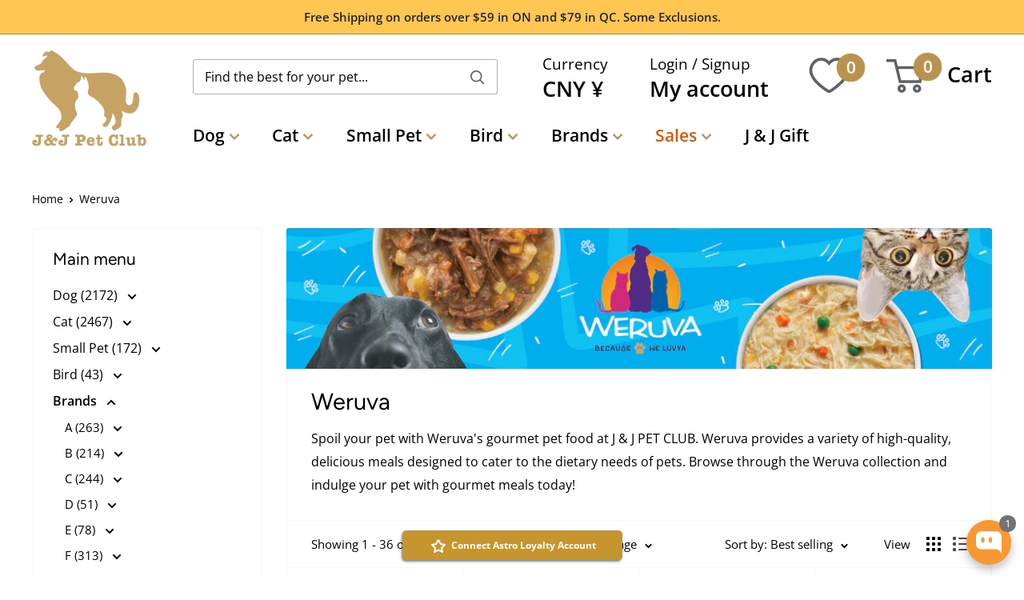

--- FILE ---
content_type: text/javascript; charset=utf-8
request_url: https://jjpetclub.com/en-cn/cart/update.js
body_size: 423
content:
{"token":"hWN7tWUck8G7inAooaWqvzlp?key=aa62d5717e0e510e912525dbf68732d1","note":null,"attributes":{"language":"en"},"original_total_price":0,"total_price":0,"total_discount":0,"total_weight":0.0,"item_count":0,"items":[],"requires_shipping":false,"currency":"CNY","items_subtotal_price":0,"cart_level_discount_applications":[],"discount_codes":[],"items_changelog":{"added":[]}}

--- FILE ---
content_type: text/javascript; charset=utf-8
request_url: https://jjpetclub.com/en-cn/cart.js
body_size: -94
content:
{"token":"3d90483a3b81641851dc5b18192291a6","note":null,"attributes":{},"original_total_price":0,"total_price":0,"total_discount":0,"total_weight":0.0,"item_count":0,"items":[],"requires_shipping":false,"currency":"CNY","items_subtotal_price":0,"cart_level_discount_applications":[],"discount_codes":[]}

--- FILE ---
content_type: application/javascript
request_url: https://cdn.fera.ai/js/v2/fera.js
body_size: 98812
content:
window.F$=window.F$||function(){function e(e){return null==e?String(e):G[J.call(e)]||"object"}function t(t){return"function"==e(t)}function i(e){return null!=e&&e==e.window}function r(e){return null!=e&&e.nodeType==e.DOCUMENT_NODE}function n(t){return"object"==e(t)}function a(e){return n(e)&&!i(e)&&Object.getPrototypeOf(e)==Object.prototype}function s(e){var t=!!e&&"length"in e&&e.length,r=x.type(e);return"function"!=r&&!i(e)&&("array"==r||0===t||"number"==typeof t&&t>0&&t-1 in e)}function o(e){return P.call(e,(function(e){return null!=e}))}function c(e){return e.length>0?x.fn.concat.apply([],e):e}function l(e){return e.replace(/::/g,"/").replace(/([A-Z]+)([A-Z][a-z])/g,"$1_$2").replace(/([a-z\d])([A-Z])/g,"$1_$2").replace(/_/g,"-").toLowerCase()}function d(e){return e in L?L[e]:L[e]=new RegExp("(^|\\s)"+e+"(\\s|$)")}function u(e,t){return"number"!=typeof t||M[l(e)]?t:t+"px"}function p(e){var t,i;return E[e]||(t=A.createElement(e),A.body.appendChild(t),i=getComputedStyle(t,"").getPropertyValue("display"),t.parentNode.removeChild(t),"none"==i&&(i="block"),E[e]=i),E[e]}function h(e){return"children"in e?I.call(e.children):x.map(e.childNodes,(function(e){if(1==e.nodeType)return e}))}function f(e,t){var i,r=e?e.length:0;for(i=0;i<r;i++)this[i]=e[i];this.length=r,this.selector=t||""}function m(e,t,i){for(S in t)i&&(a(t[S])||X(t[S]))?(a(t[S])&&!a(e[S])&&(e[S]={}),X(t[S])&&!X(e[S])&&(e[S]=[]),m(e[S],t[S],i)):t[S]!==C&&(e[S]=t[S])}function g(e,t){return null==t?x(e):x(e).filter(t)}function v(e,i,r,n){return t(i)?i.call(e,r,n):i}function _(e,t,i){null==i?e.removeAttribute(t):e.setAttribute(t,i)}function w(e,t){var i=e.className||"",r=i&&i.baseVal!==C;if(t===C)return r?i.baseVal:i;r?i.baseVal=t:e.className=t}function y(e){try{return e?"true"==e||"false"!=e&&("null"==e?null:+e+""==e?+e:/^[\[\{]/.test(e)?x.parseJSON(e):e):e}catch(t){return e}}function b(e,t){t(e);for(var i=0,r=e.childNodes.length;i<r;i++)b(e.childNodes[i],t)}var C,S,x,F,k,T,$=[],R=$.concat,P=$.filter,I=$.slice,A=window.document,E={},L={},M={"column-count":1,columns:1,"font-weight":1,"line-height":1,opacity:1,"z-index":1,zoom:1},O=/^\s*<(\w+|!)[^>]*>/,D=/^<(\w+)\s*\/?>(?:<\/\1>|)$/,q=/<(?!area|br|col|embed|hr|img|input|link|meta|param)(([\w:]+)[^>]*)\/>/gi,B=/^(?:body|html)$/i,U=/([A-Z])/g,N=["val","css","html","text","data","width","height","offset"],j=["after","prepend","before","append"],V=A.createElement("table"),z=A.createElement("tr"),W={tr:A.createElement("tbody"),tbody:V,thead:V,tfoot:V,td:z,th:z,"*":A.createElement("div")},H=/^[\w-]*$/,G={},J=G.toString,Z={},Y=A.createElement("div"),K={tabindex:"tabIndex",readonly:"readOnly",for:"htmlFor",class:"className",maxlength:"maxLength",cellspacing:"cellSpacing",cellpadding:"cellPadding",rowspan:"rowSpan",colspan:"colSpan",usemap:"useMap",frameborder:"frameBorder",contenteditable:"contentEditable"},X=Array.isArray||function(e){return e instanceof Array};return Z.matches=function(e,t){if(!t||!e||1!==e.nodeType)return!1;var i=e.matches||e.webkitMatchesSelector||e.mozMatchesSelector||e.oMatchesSelector||e.matchesSelector;if(i)return i.call(e,t);var r,n=e.parentNode,a=!n;return a&&(n=Y).appendChild(e),r=~Z.qsa(n,t).indexOf(e),a&&Y.removeChild(e),r},k=function(e){return e.replace(/-+(.)?/g,(function(e,t){return t?t.toUpperCase():""}))},T=function(e){return P.call(e,(function(t,i){return e.indexOf(t)==i}))},Z.fragment=function(e,t,i){var r,n,s;return D.test(e)&&(r=x(A.createElement(RegExp.$1))),r||(e.replace&&(e=e.replace(q,"<$1></$2>")),t===C&&(t=O.test(e)&&RegExp.$1),t in W||(t="*"),(s=W[t]).innerHTML=""+e,r=x.each(I.call(s.childNodes),(function(){s.removeChild(this)}))),a(i)&&(n=x(r),x.each(i,(function(e,t){N.indexOf(e)>-1?n[e](t):n.attr(e,t)}))),r},Z.Z=function(e,t){return new f(e,t)},Z.isZ=function(e){return e instanceof Z.Z||e.__proto__&&e.__proto__.zepto},Z.init=function(e,i){var r;if(!e)return Z.Z();if("string"==typeof e)if("<"==(e=e.trim())[0]&&O.test(e))r=Z.fragment(e,RegExp.$1,i),e=null;else{if(i!==C)return x(i).find(e);r=Z.qsa(A,e)}else{if(t(e))return x(A).ready(e);if(Z.isZ(e))return e;if(X(e))r=o(e);else if(n(e))r=[e],e=null;else if(O.test(e))r=Z.fragment(e.trim(),RegExp.$1,i),e=null;else{if(i!==C)return x(i).find(e);r=Z.qsa(A,e)}}return Z.Z(r,e)},(x=function(e,t){return Z.init(e,t)}).extend=function(e){var t,i=I.call(arguments,1);return"boolean"==typeof e&&(t=e,e=i.shift()),i.forEach((function(i){m(e,i,t)})),e},Z.qsa=function(e,t){var i,r="#"==t[0],n=!r&&"."==t[0],a=r||n?t.slice(1):t,s=H.test(a);return e.getElementById&&s&&r?(i=e.getElementById(a))?[i]:[]:1!==e.nodeType&&9!==e.nodeType&&11!==e.nodeType?[]:I.call(s&&!r&&e.getElementsByClassName?n?e.getElementsByClassName(a):e.getElementsByTagName(t):e.querySelectorAll(t))},x.contains=A.documentElement.contains?function(e,t){return e!==t&&e.contains(t)}:function(e,t){for(;t&&(t=t.parentNode);)if(t===e)return!0;return!1},x.type=e,x.isFunction=t,x.isWindow=i,x.isArray=X,x.isPlainObject=a,x.isEmptyObject=function(e){var t;for(t in e)return!1;return!0},x.isNumeric=function(e){var t=Number(e),i=typeof e;return null!=e&&"boolean"!=i&&("string"!=i||e.length)&&!isNaN(t)&&isFinite(t)||!1},x.inArray=function(e,t,i){return $.indexOf.call(t,e,i)},x.camelCase=k,x.trim=function(e){return null==e?"":String.prototype.trim.call(e)},x.uuid=0,x.support={},x.expr={},x.noop=function(){},x.map=function(e,t){var i,r,n,a=[];if(s(e))for(r=0;r<e.length;r++)null!=(i=t(e[r],r))&&a.push(i);else for(n in e)null!=(i=t(e[n],n))&&a.push(i);return c(a)},x.each=function(e,t){var i,r;if(s(e)){for(i=0;i<e.length;i++)if(!1===t.call(e[i],i,e[i]))return e}else for(r in e)if(!1===t.call(e[r],r,e[r]))return e;return e},x.grep=function(e,t){return P.call(e,t)},window.JSON&&(x.parseJSON=JSON.parse),x.each("Boolean Number String Function Array Date RegExp Object Error".split(" "),(function(e,t){G["[object "+t+"]"]=t.toLowerCase()})),x.fn={constructor:Z.Z,length:0,forEach:$.forEach,reduce:$.reduce,push:$.push,sort:$.sort,splice:$.splice,indexOf:$.indexOf,concat:function(){var e,t,i=[];for(e=0;e<arguments.length;e++)t=arguments[e],i[e]=Z.isZ(t)?t.toArray():t;return R.apply(Z.isZ(this)?this.toArray():this,i)},map:function(e){return x(x.map(this,(function(t,i){return e.call(t,i,t)})))},slice:function(){return x(I.apply(this,arguments))},zepto:function(){return x},ready:function(e){if("complete"===A.readyState||"loading"!==A.readyState&&!A.documentElement.doScroll)setTimeout((function(){e(x)}),0);else{var t=function(){A.removeEventListener("DOMContentLoaded",t,!1),window.removeEventListener("load",t,!1),e(x)};A.addEventListener("DOMContentLoaded",t,!1),window.addEventListener("load",t,!1)}return this},get:function(e){return e===C?I.call(this):this[e>=0?e:e+this.length]},toArray:function(){return this.get()},size:function(){return this.length},remove:function(){return this.each((function(){null!=this.parentNode&&this.parentNode.removeChild(this)}))},each:function(e){return $.every.call(this,(function(t,i){return!1!==e.call(t,i,t)})),this},filter:function(e){return t(e)?this.not(this.not(e)):x(P.call(this,(function(t){return Z.matches(t,e)})))},add:function(e,t){return x(T(this.concat(x(e,t))))},is:function(e){return"string"==typeof e?this.length>0&&Z.matches(this[0],e):e&&this.selector==e.selector},not:function(e){var i=[];if(t(e)&&e.call!==C)this.each((function(t){e.call(this,t)||i.push(this)}));else{var r="string"==typeof e?this.filter(e):s(e)&&t(e.item)?I.call(e):x(e);this.forEach((function(e){r.indexOf(e)<0&&i.push(e)}))}return x(i)},has:function(e){return this.filter((function(){return n(e)?x.contains(this,e):x(this).find(e).size()}))},eq:function(e){return-1===e?this.slice(e):this.slice(e,+e+1)},first:function(){var e=this[0];return e&&!n(e)?e:x(e)},last:function(){var e=this[this.length-1];return e&&!n(e)?e:x(e)},find:function(e){var t=this;return e?"object"==typeof e?x(e).filter((function(){var e=this;return $.some.call(t,(function(t){return x.contains(t,e)}))})):1==this.length?x(Z.qsa(this[0],e)):this.map((function(){return Z.qsa(this,e)})):x()},closest:function(e,t){var i=[],n="object"==typeof e&&x(e);return this.each((function(a,s){for(;s&&!(n?n.indexOf(s)>=0:Z.matches(s,e));)s=s!==t&&!r(s)&&s.parentNode;s&&i.indexOf(s)<0&&i.push(s)})),x(i)},parents:function(e){for(var t=[],i=this;i.length>0;)i=x.map(i,(function(e){if((e=e.parentNode)&&!r(e)&&t.indexOf(e)<0)return t.push(e),e}));return g(t,e)},parent:function(e){return g(T(this.pluck("parentNode")),e)},children:function(e){return g(this.map((function(){return h(this)})),e)},contents:function(){return this.map((function(){return this.contentDocument||I.call(this.childNodes)}))},siblings:function(e){return g(this.map((function(e,t){return P.call(h(t.parentNode),(function(e){return e!==t}))})),e)},empty:function(){return this.each((function(){this.innerHTML=""}))},pluck:function(e){return x.map(this,(function(t){return t[e]}))},show:function(){return this.each((function(){"none"==this.style.display&&(this.style.display=""),"none"==getComputedStyle(this,"").getPropertyValue("display")&&(this.style.display=p(this.nodeName))}))},replaceWith:function(e){return this.before(e).remove()},wrap:function(e){var i=t(e);if(this[0]&&!i)var r=x(e).get(0),n=r.parentNode||this.length>1;return this.each((function(t){x(this).wrapAll(i?e.call(this,t):n?r.cloneNode(!0):r)}))},wrapAll:function(e){if(this[0]){var t;for(x(this[0]).before(e=x(e));(t=e.children()).length;)e=t.first();x(e).append(this)}return this},wrapInner:function(e){var i=t(e);return this.each((function(t){var r=x(this),n=r.contents(),a=i?e.call(this,t):e;n.length?n.wrapAll(a):r.append(a)}))},unwrap:function(){return this.parent().each((function(){x(this).replaceWith(x(this).children())})),this},clone:function(){return this.map((function(){return this.cloneNode(!0)}))},hide:function(){return this.css("display","none")},toggle:function(e){return this.each((function(){var t=x(this);(e===C?"none"==t.css("display"):e)?t.show():t.hide()}))},prev:function(e){return x(this.pluck("previousElementSibling")).filter(e||"*")},next:function(e){return x(this.pluck("nextElementSibling")).filter(e||"*")},html:function(e){return 0 in arguments?this.each((function(t){var i=this.innerHTML;x(this).empty().append(v(this,e,t,i))})):0 in this?this[0].innerHTML:null},text:function(e){return 0 in arguments?this.each((function(t){var i=v(this,e,t,this.textContent);this.textContent=null==i?"":""+i})):0 in this?this.pluck("textContent").join(""):null},attr:function(e,t){var i;return"string"!=typeof e||1 in arguments?this.each((function(i){if(1===this.nodeType)if(n(e))for(S in e)_(this,S,e[S]);else _(this,e,v(this,t,i,this.getAttribute(e)))})):0 in this&&1==this[0].nodeType&&null!=(i=this[0].getAttribute(e))?i:C},removeAttr:function(e){return this.each((function(){1===this.nodeType&&e.split(" ").forEach((function(e){_(this,e)}),this)}))},prop:function(e,t){return"string"!=typeof(e=K[e]||e)||1 in arguments?this.each((function(i){if(n(e))for(S in e)this[K[S]||S]=e[S];else this[e]=v(this,t,i,this[e])})):this[0]&&this[0][e]},removeProp:function(e){return e=K[e]||e,this.each((function(){delete this[e]}))},data:function(e,t){var i="data-"+e.replace(U,"-$1").toLowerCase(),r=1 in arguments?this.attr(i,t):this.attr(i);return null!==r?y(r):C},val:function(e){return 0 in arguments?(null==e&&(e=""),this.each((function(t){this.value=v(this,e,t,this.value)}))):this[0]&&(this[0].multiple?x(this[0]).find("option").filter((function(){return this.selected})).pluck("value"):this[0].value)},offset:function(e){if(e)return this.each((function(t){var i=x(this),r=v(this,e,t,i.offset()),n=i.offsetParent().offset(),a={top:r.top-n.top,left:r.left-n.left};"static"==i.css("position")&&(a.position="relative"),i.css(a)}));if(!this.length)return null;if(A.documentElement!==this[0]&&!x.contains(A.documentElement,this[0]))return{top:0,left:0};var t=this[0].getBoundingClientRect();return{left:t.left+window.pageXOffset,top:t.top+window.pageYOffset,width:Math.round(t.width),height:Math.round(t.height)}},css:function(t,i){if(arguments.length<2){var r=this[0];if("string"==typeof t){if(!r)return;return r.style[k(t)]||getComputedStyle(r,"").getPropertyValue(t)}if(X(t)){if(!r)return;var n={},a=getComputedStyle(r,"");return x.each(t,(function(e,t){n[t]=r.style[k(t)]||a.getPropertyValue(t)})),n}}var s="";if("string"==e(t))i||0===i?s=l(t)+":"+u(t,i):this.each((function(){this.style.removeProperty(l(t))}));else for(S in t)t[S]||0===t[S]?s+=l(S)+":"+u(S,t[S])+";":this.each((function(){this.style.removeProperty(l(S))}));return this.each((function(){this.style.cssText+=";"+s}))},index:function(e){return e?this.indexOf(x(e)[0]):this.parent().children().indexOf(this[0])},hasClass:function(e){return!!e&&$.some.call(this,(function(e){return this.test(w(e))}),d(e))},addClass:function(e){return e?this.each((function(t){if("className"in this){F=[];var i=w(this);v(this,e,t,i).split(/\s+/g).forEach((function(e){x(this).hasClass(e)||F.push(e)}),this),F.length&&w(this,i+(i?" ":"")+F.join(" "))}})):this},removeClass:function(e){return this.each((function(t){if("className"in this){if(e===C)return w(this,"");F=w(this),v(this,e,t,F).split(/\s+/g).forEach((function(e){F=F.replace(d(e)," ")})),w(this,F.trim())}}))},toggleClass:function(e,t){return e?this.each((function(i){var r=x(this);v(this,e,i,w(this)).split(/\s+/g).forEach((function(e){(t===C?!r.hasClass(e):t)?r.addClass(e):r.removeClass(e)}))})):this},scrollTop:function(e){if(this.length){var t="scrollTop"in this[0];return e===C?t?this[0].scrollTop:this[0].pageYOffset:this.each(t?function(){this.scrollTop=e}:function(){this.scrollTo(this.scrollX,e)})}},scrollLeft:function(e){if(this.length){var t="scrollLeft"in this[0];return e===C?t?this[0].scrollLeft:this[0].pageXOffset:this.each(t?function(){this.scrollLeft=e}:function(){this.scrollTo(e,this.scrollY)})}},position:function(){if(this.length){var e=this[0],t=this.offsetParent(),i=this.offset(),r=B.test(t[0].nodeName)?{top:0,left:0}:t.offset();return i.top-=parseFloat(x(e).css("margin-top"))||0,i.left-=parseFloat(x(e).css("margin-left"))||0,r.top+=parseFloat(x(t[0]).css("border-top-width"))||0,r.left+=parseFloat(x(t[0]).css("border-left-width"))||0,{top:i.top-r.top,left:i.left-r.left}}},offsetParent:function(){return this.map((function(){for(var e=this.offsetParent||A.body;e&&!B.test(e.nodeName)&&"static"==x(e).css("position");)e=e.offsetParent;return e}))}},x.fn.detach=x.fn.remove,["width","height"].forEach((function(e){var t=e.replace(/./,(function(e){return e[0].toUpperCase()}));x.fn[e]=function(n){var a,s=this[0];return n===C?i(s)?s["inner"+t]:r(s)?s.documentElement["scroll"+t]:(a=this.offset())&&a[e]:this.each((function(t){(s=x(this)).css(e,v(this,n,t,s[e]()))}))}})),j.forEach((function(t,i){var r=i%2;x.fn[t]=function(){var t,n,a=x.map(arguments,(function(i){var r=[];return"array"==(t=e(i))?(i.forEach((function(e){return e.nodeType!==C?r.push(e):x.zepto.isZ(e)?r=r.concat(e.get()):void(r=r.concat(Z.fragment(e)))})),r):"object"==t||null==i?i:Z.fragment(i)})),s=this.length>1;return a.length<1?this:this.each((function(e,t){n=r?t:t.parentNode,t=0==i?t.nextSibling:1==i?t.firstChild:2==i?t:null;var o=x.contains(A.documentElement,n);a.forEach((function(e){if(e=x.zepto.isZ(e)?e.get(0):e,s)e=e.cloneNode(!0);else if(!n)return x(e).remove();n.insertBefore(e,t),o&&b(e,(function(e){if(!(null==e.nodeName||"SCRIPT"!==e.nodeName.toUpperCase()||e.type&&"text/javascript"!==e.type||e.src)){var t=e.ownerDocument?e.ownerDocument.defaultView:window;t.eval.call(t,e.innerHTML)}}))}))}))},x.fn[r?t+"To":"insert"+(i?"Before":"After")]=function(e){return x(e)[t](this),this}})),Z.Z.prototype=f.prototype=x.fn,Z.uniq=T,Z.deserializeValue=y,x.zepto=Z,x}(),function(e){function t(e){return e._zid||(e._zid=p++)}function i(e,i,a,s){if((i=r(i)).ns)var o=n(i.ns);return(g[t(e)]||[]).filter((function(e){return e&&(!i.e||e.e==i.e)&&(!i.ns||o.test(e.ns))&&(!a||t(e.fn)===t(a))&&(!s||e.sel==s)}))}function r(e){var t=(""+e).split(".");return{e:t[0],ns:t.slice(1).sort().join(" ")}}function n(e){return new RegExp("(?:^| )"+e.replace(" "," .* ?")+"(?: |$)")}function a(e,t){return e.del&&!_&&e.e in w||!!t}function s(e){return y[e]||_&&w[e]||e}function o(i,n,o,c,d,p,h){var f=t(i),m=g[f]||(g[f]=[]);n.split(/\s/).forEach((function(t){if("ready"==t)return e(document).ready(o);var n=r(t);n.fn=o,n.sel=d,n.e in y&&(o=function(t){var i=t.relatedTarget;if(!i||i!==this&&!e.contains(this,i))return n.fn.apply(this,arguments)}),n.del=p;var f=p||o;n.proxy=function(e){if(!(e=l(e)).isImmediatePropagationStopped()){e.data=c;var t=f.apply(i,e._args==u?[e]:[e].concat(e._args));return!1===t&&(e.preventDefault(),e.stopPropagation()),t}},n.i=m.length,m.push(n),"addEventListener"in i&&i.addEventListener(s(n.e),n.proxy,a(n,h))}))}function c(e,r,n,o,c){var l=t(e);(r||"").split(/\s/).forEach((function(t){i(e,t,n,o).forEach((function(t){delete g[l][t.i],"removeEventListener"in e&&e.removeEventListener(s(t.e),t.proxy,a(t,c))}))}))}function l(t,i){if(i||!t.isDefaultPrevented){i||(i=t),e.each(x,(function(e,r){var n=i[e];t[e]=function(){return this[r]=b,n&&n.apply(i,arguments)},t[r]=C}));try{t.timeStamp||(t.timeStamp=Date.now())}catch(e){}(i.defaultPrevented!==u?i.defaultPrevented:"returnValue"in i?!1===i.returnValue:i.getPreventDefault&&i.getPreventDefault())&&(t.isDefaultPrevented=b)}return t}function d(e){var t,i={originalEvent:e};for(t in e)S.test(t)||e[t]===u||(i[t]=e[t]);return l(i,e)}var u,p=1,h=Array.prototype.slice,f=e.isFunction,m=function(e){return"string"==typeof e},g={},v={},_="onfocusin"in window,w={focus:"focusin",blur:"focusout"},y={mouseenter:"mouseover",mouseleave:"mouseout"};v.click=v.mousedown=v.mouseup=v.mousemove="MouseEvents",e.event={add:o,remove:c},e.proxy=function(i,r){var n=2 in arguments&&h.call(arguments,2);if(f(i)){var a=function(){return i.apply(r,n?n.concat(h.call(arguments)):arguments)};return a._zid=t(i),a}if(m(r))return n?(n.unshift(i[r],i),e.proxy.apply(null,n)):e.proxy(i[r],i);throw new TypeError("expected function")},e.fn.bind=function(e,t,i){return this.on(e,t,i)},e.fn.unbind=function(e,t){return this.off(e,t)},e.fn.one=function(e,t,i,r){return this.on(e,t,i,r,1)};var b=function(){return!0},C=function(){return!1},S=/^([A-Z]|returnValue$|layer[XY]$|webkitMovement[XY]$)/,x={preventDefault:"isDefaultPrevented",stopImmediatePropagation:"isImmediatePropagationStopped",stopPropagation:"isPropagationStopped"};e.fn.delegate=function(e,t,i){return this.on(t,e,i)},e.fn.undelegate=function(e,t,i){return this.off(t,e,i)},e.fn.live=function(t,i){return e(document.body).delegate(this.selector,t,i),this},e.fn.die=function(t,i){return e(document.body).undelegate(this.selector,t,i),this},e.fn.on=function(t,i,r,n,a){var s,l,p=this;return t&&!m(t)?(e.each(t,(function(e,t){p.on(e,i,r,t,a)})),p):(m(i)||f(n)||!1===n||(n=r,r=i,i=u),n!==u&&!1!==r||(n=r,r=u),!1===n&&(n=C),p.each((function(u,p){a&&(s=function(e){return c(p,e.type,n),n.apply(this,arguments)}),i&&(l=function(t){var r,a=e(t.target).closest(i,p).get(0);if(a&&a!==p)return r=e.extend(d(t),{currentTarget:a,liveFired:p}),(s||n).apply(a,[r].concat(h.call(arguments,1)))}),o(p,t,n,r,i,l||s)})))},e.fn.off=function(t,i,r){var n=this;return t&&!m(t)?(e.each(t,(function(e,t){n.off(e,i,t)})),n):(m(i)||f(r)||!1===r||(r=i,i=u),!1===r&&(r=C),n.each((function(){c(this,t,r,i)})))},e.fn.trigger=function(t,i){return(t=m(t)||e.isPlainObject(t)?e.Event(t):l(t))._args=i,this.each((function(){t.type in w&&"function"==typeof this[t.type]?this[t.type]():"dispatchEvent"in this?this.dispatchEvent(t):e(this).triggerHandler(t,i)}))},e.fn.triggerHandler=function(t,r){var n,a;return this.each((function(s,o){(n=d(m(t)?e.Event(t):t))._args=r,n.target=o,e.each(i(o,t.type||t),(function(e,t){if(a=t.proxy(n),n.isImmediatePropagationStopped())return!1}))})),a},"focusin focusout focus blur load resize scroll unload click dblclick mousedown mouseup mousemove mouseover mouseout mouseenter mouseleave change select keydown keypress keyup error".split(" ").forEach((function(t){e.fn[t]=function(e){return 0 in arguments?this.bind(t,e):this.trigger(t)}})),e.Event=function(e,t){m(e)||(e=(t=e).type);var i=document.createEvent(v[e]||"Events"),r=!0;if(t)for(var n in t)"bubbles"==n?r=!!t[n]:i[n]=t[n];return i.initEvent(e,r,!0),l(i)}}(F$),function(e){function t(t,i,r){var n=e.Event(i);return e(t).trigger(n,r),!n.isDefaultPrevented()}function i(e,i,r,n){if(e.global)return t(i||w,r,n)}function r(t){t.global&&0==e.active++&&i(t,null,"ajaxStart")}function n(t){t.global&&!--e.active&&i(t,null,"ajaxStop")}function a(e,t){var r=t.context;if(!1===t.beforeSend.call(r,e,t)||!1===i(t,r,"ajaxBeforeSend",[e,t]))return!1;i(t,r,"ajaxSend",[e,t])}function s(e,t,r,n){var a=r.context,s="success";r.success.call(a,e,s,t),n&&n.resolveWith(a,[e,s,t]),i(r,a,"ajaxSuccess",[t,r,e]),c(s,t,r)}function o(e,t,r,n,a){var s=n.context;n.error.call(s,r,t,e),a&&a.rejectWith(s,[r,t,e]),i(n,s,"ajaxError",[r,n,e||t]),c(t,r,n)}function c(e,t,r){var a=r.context;r.complete.call(a,t,e),i(r,a,"ajaxComplete",[t,r]),n(r)}function l(e,t,i){if(i.dataFilter==d)return e;var r=i.context;return i.dataFilter.call(r,e,t)}function d(){}function u(e){return e&&(e=e.split(";",2)[0]),e&&(e==x?"html":e==S?"json":b.test(e)?"script":C.test(e)&&"xml")||"text"}function p(e,t){return""==t?e:(e+"&"+t).replace(/[&?]{1,2}/,"?")}function h(t){t.processData&&t.data&&"string"!=e.type(t.data)&&(t.data=e.param(t.data,t.traditional)),!t.data||t.type&&"GET"!=t.type.toUpperCase()&&"jsonp"!=t.dataType||(t.url=p(t.url,t.data),t.data=void 0)}function f(t,i,r,n){return e.isFunction(i)&&(n=r,r=i,i=void 0),e.isFunction(r)||(n=r,r=void 0),{url:t,data:i,success:r,dataType:n}}function m(t,i,r,n){var a,s=e.isArray(i),o=e.isPlainObject(i);e.each(i,(function(i,c){a=e.type(c),n&&(i=r?n:n+"["+(o||"object"==a||"array"==a?i:"")+"]"),!n&&s?t.add(c.name,c.value):"array"==a||!r&&"object"==a?m(t,c,r,i):t.add(i,c)}))}var g,v,_=+new Date,w=window.document,y=/<script\b[^<]*(?:(?!<\/script>)<[^<]*)*<\/script>/gi,b=/^(?:text|application)\/javascript/i,C=/^(?:text|application)\/xml/i,S="application/json",x="text/html",F=/^\s*$/,k=w.createElement("a");k.href=window.location.href,e.active=0,e.ajaxJSONP=function(t,i){if(!("type"in t))return e.ajax(t);var r,n,c=t.jsonpCallback,l=(e.isFunction(c)?c():c)||"Zepto"+_++,d=w.createElement("script"),u=window[l],p=function(t){e(d).triggerHandler("error",t||"abort")},h={abort:p};return i&&i.promise(h),e(d).on("load error",(function(a,c){clearTimeout(n),e(d).off().remove(),"error"!=a.type&&r?s(r[0],h,t,i):o(null,c||"error",h,t,i),window[l]=u,r&&e.isFunction(u)&&u(r[0]),u=r=void 0})),!1===a(h,t)?(p("abort"),h):(window[l]=function(){r=arguments},d.src=t.url.replace(/\?(.+)=\?/,"?$1="+l),w.head.appendChild(d),t.timeout>0&&(n=setTimeout((function(){p("timeout")}),t.timeout)),h)},e.ajaxSettings={type:"GET",beforeSend:d,success:d,error:d,complete:d,context:null,global:!0,xhr:function(){return new window.XMLHttpRequest},accepts:{script:"text/javascript, application/javascript, application/x-javascript",json:S,xml:"application/xml, text/xml",html:x,text:"text/plain"},crossDomain:!1,timeout:0,processData:!0,cache:!0,dataFilter:d},e.ajax=function(t){var i,n,c=e.extend({},t||{}),f=e.Deferred&&e.Deferred();for(g in e.ajaxSettings)void 0===c[g]&&(c[g]=e.ajaxSettings[g]);r(c),c.crossDomain||((i=w.createElement("a")).href=c.url,i.href=i.href,c.crossDomain=k.protocol+"//"+k.host!=i.protocol+"//"+i.host),c.url||(c.url=window.location.toString()),(n=c.url.indexOf("#"))>-1&&(c.url=c.url.slice(0,n)),h(c);var m=c.dataType,_=/\?.+=\?/.test(c.url);if(_&&(m="jsonp"),!1!==c.cache&&(t&&!0===t.cache||"script"!=m&&"jsonp"!=m)||(c.url=p(c.url,"_="+Date.now())),"jsonp"==m)return _||(c.url=p(c.url,c.jsonp?c.jsonp+"=?":!1===c.jsonp?"":"callback=?")),e.ajaxJSONP(c,f);var y,b=c.accepts[m],C={},S=function(e,t){C[e.toLowerCase()]=[e,t]},x=/^([\w-]+:)\/\//.test(c.url)?RegExp.$1:window.location.protocol,T=c.xhr(),$=T.setRequestHeader;if(f&&f.promise(T),c.crossDomain||S("X-Requested-With","XMLHttpRequest"),S("Accept",b||"*/*"),(b=c.mimeType||b)&&(b.indexOf(",")>-1&&(b=b.split(",",2)[0]),T.overrideMimeType&&T.overrideMimeType(b)),(c.contentType||!1!==c.contentType&&c.data&&"GET"!=c.type.toUpperCase())&&S("Content-Type",c.contentType||"application/x-www-form-urlencoded"),c.headers)for(v in c.headers)S(v,c.headers[v]);if(T.setRequestHeader=S,T.onreadystatechange=function(){if(4==T.readyState){T.onreadystatechange=d,clearTimeout(y);var t,i=!1;if(T.status>=200&&T.status<300||304==T.status||0==T.status&&"file:"==x){if(m=m||u(c.mimeType||T.getResponseHeader("content-type")),"arraybuffer"==T.responseType||"blob"==T.responseType)t=T.response;else{t=T.responseText;try{t=l(t,m,c),"script"==m?(0,eval)(t):"xml"==m?t=T.responseXML:"json"==m&&(t=F.test(t)?null:e.parseJSON(t))}catch(e){i=e}if(i)return o(i,"parsererror",T,c,f)}s(t,T,c,f)}else o(T.statusText||null,T.status?"error":"abort",T,c,f)}},!1===a(T,c))return T.abort(),o(null,"abort",T,c,f),T;var R=!("async"in c)||c.async;if(T.open(c.type,c.url,R,c.username,c.password),c.xhrFields)for(v in c.xhrFields)T[v]=c.xhrFields[v];for(v in C)$.apply(T,C[v]);return c.timeout>0&&(y=setTimeout((function(){T.onreadystatechange=d,T.abort(),o(null,"timeout",T,c,f)}),c.timeout)),T.send(c.data?c.data:null),T},e.get=function(){return e.ajax(f.apply(null,arguments))},e.post=function(){var t=f.apply(null,arguments);return t.type="POST",e.ajax(t)},e.getJSON=function(){var t=f.apply(null,arguments);return t.dataType="json",e.ajax(t)},e.fn.load=function(t,i,r){if(!this.length)return this;var n,a=this,s=t.split(/\s/),o=f(t,i,r),c=o.success;return s.length>1&&(o.url=s[0],n=s[1]),o.success=function(t){a.html(n?e("<div>").html(t.replace(y,"")).find(n):t),c&&c.apply(a,arguments)},e.ajax(o),this};var T=encodeURIComponent;e.param=function(t,i){var r=[];return r.add=function(t,i){e.isFunction(i)&&(i=i()),null==i&&(i=""),this.push(T(t)+"="+T(i))},m(r,t,i),r.join("&").replace(/%20/g,"+")}}(F$),function(e){e.fn.serializeArray=function(){var t,i,r=[],n=function(e){if(e.forEach)return e.forEach(n);r.push({name:t,value:e})};return this[0]&&e.each(this[0].elements,(function(r,a){i=a.type,(t=a.name)&&"fieldset"!=a.nodeName.toLowerCase()&&!a.disabled&&"submit"!=i&&"reset"!=i&&"button"!=i&&"file"!=i&&("radio"!=i&&"checkbox"!=i||a.checked)&&n(e(a).val())})),r},e.fn.serialize=function(){var e=[];return this.serializeArray().forEach((function(t){e.push(encodeURIComponent(t.name)+"="+encodeURIComponent(t.value))})),e.join("&")},e.fn.submit=function(t){if(0 in arguments)this.bind("submit",t);else if(this.length){var i=e.Event("submit");this.eq(0).trigger(i),i.isDefaultPrevented()||this.get(0).submit()}return this}}(F$),function(e){function t(e,t){var i=this.os={},r=this.browser={},n=e.match(/Web[kK]it[\/]{0,1}([\d.]+)/),a=e.match(/(Android);?[\s\/]+([\d.]+)?/),s=!!e.match(/\(Macintosh\; Intel /),o=e.match(/(iPad).*OS\s([\d_]+)/),c=e.match(/(iPod)(.*OS\s([\d_]+))?/),l=!o&&e.match(/(iPhone\sOS)\s([\d_]+)/),d=e.match(/(webOS|hpwOS)[\s\/]([\d.]+)/),u=/Win\d{2}|Windows/.test(t),p=e.match(/Windows Phone ([\d.]+)/),h=d&&e.match(/TouchPad/),f=e.match(/Kindle\/([\d.]+)/),m=e.match(/Silk\/([\d._]+)/),g=e.match(/(BlackBerry).*Version\/([\d.]+)/),v=e.match(/(BB10).*Version\/([\d.]+)/),_=e.match(/(RIM\sTablet\sOS)\s([\d.]+)/),w=e.match(/PlayBook/),y=e.match(/Chrome\/([\d.]+)/)||e.match(/CriOS\/([\d.]+)/),b=e.match(/Firefox\/([\d.]+)/),C=e.match(/\((?:Mobile|Tablet); rv:([\d.]+)\).*Firefox\/[\d.]+/),S=e.match(/MSIE\s([\d.]+)/)||e.match(/Trident\/[\d](?=[^\?]+).*rv:([0-9.].)/),x=!y&&e.match(/(iPhone|iPod|iPad).*AppleWebKit(?!.*Safari)/),F=x||e.match(/Version\/([\d.]+)([^S](Safari)|[^M]*(Mobile)[^S]*(Safari))/);(r.webkit=!!n)&&(r.version=n[1]),a&&(i.android=!0,i.version=a[2]),l&&!c&&(i.ios=i.iphone=!0,i.version=l[2].replace(/_/g,".")),o&&(i.ios=i.ipad=!0,i.version=o[2].replace(/_/g,".")),c&&(i.ios=i.ipod=!0,i.version=c[3]?c[3].replace(/_/g,"."):null),p&&(i.wp=!0,i.version=p[1]),d&&(i.webos=!0,i.version=d[2]),h&&(i.touchpad=!0),g&&(i.blackberry=!0,i.version=g[2]),v&&(i.bb10=!0,i.version=v[2]),_&&(i.rimtabletos=!0,i.version=_[2]),w&&(r.playbook=!0),f&&(i.kindle=!0,i.version=f[1]),m&&(r.silk=!0,r.version=m[1]),!m&&i.android&&e.match(/Kindle Fire/)&&(r.silk=!0),y&&(r.chrome=!0,r.version=y[1]),b&&(r.firefox=!0,r.version=b[1]),C&&(i.firefoxos=!0,i.version=C[1]),S&&(r.ie=!0,r.version=S[1]),F&&(s||i.ios||u)&&(r.safari=!0,i.ios||(r.version=F[1])),x&&(r.webview=!0),i.tablet=!!(o||w||a&&!e.match(/Mobile/)||b&&e.match(/Tablet/)||S&&!e.match(/Phone/)&&e.match(/Touch/)),i.phone=!(i.tablet||i.ipod||!(a||l||d||g||v||y&&e.match(/Android/)||y&&e.match(/CriOS\/([\d.]+)/)||b&&e.match(/Mobile/)||S&&e.match(/Touch/)))}t.call(e,navigator.userAgent,navigator.platform),e.__detect=t}(F$),function(e,t){function i(e){return e.replace(/([A-Z])/g,"-$1").toLowerCase()}function r(e){return n?n+e:e.toLowerCase()}var n,a,s,o,c,l,d,u,p,h,f="",m={Webkit:"webkit",Moz:"",O:"o"},g=document.createElement("div"),v=/^((translate|rotate|scale)(X|Y|Z|3d)?|matrix(3d)?|perspective|skew(X|Y)?)$/i,_={};g.style.transform===t&&e.each(m,(function(e,i){if(g.style[e+"TransitionProperty"]!==t)return f="-"+e.toLowerCase()+"-",n=i,!1})),a=f+"transform",_[s=f+"transition-property"]=_[o=f+"transition-duration"]=_[l=f+"transition-delay"]=_[c=f+"transition-timing-function"]=_[d=f+"animation-name"]=_[u=f+"animation-duration"]=_[h=f+"animation-delay"]=_[p=f+"animation-timing-function"]="",e.fx={off:n===t&&g.style.transitionProperty===t,speeds:{_default:400,fast:200,slow:600},cssPrefix:f,transitionEnd:r("TransitionEnd"),animationEnd:r("AnimationEnd")},e.fn.animate=function(i,r,n,a,s){return e.isFunction(r)&&(a=r,n=t,r=t),e.isFunction(n)&&(a=n,n=t),e.isPlainObject(r)&&(n=r.easing,a=r.complete,s=r.delay,r=r.duration),r&&(r=("number"==typeof r?r:e.fx.speeds[r]||e.fx.speeds._default)/1e3),s&&(s=parseFloat(s)/1e3),this.anim(i,r,n,a,s)},e.fn.anim=function(r,n,f,m,g){var w,y,b,C={},S="",x=this,F=e.fx.transitionEnd,k=!1;if(n===t&&(n=e.fx.speeds._default/1e3),g===t&&(g=0),e.fx.off&&(n=0),"string"==typeof r)C[d]=r,C[u]=n+"s",C[h]=g+"s",C[p]=f||"linear",F=e.fx.animationEnd;else{for(w in y=[],r)v.test(w)?S+=w+"("+r[w]+") ":(C[w]=r[w],y.push(i(w)));S&&(C[a]=S,y.push(a)),n>0&&"object"==typeof r&&(C[s]=y.join(", "),C[o]=n+"s",C[l]=g+"s",C[c]=f||"linear")}return b=function(t){if(void 0!==t){if(t.target!==t.currentTarget)return;e(t.target).unbind(F,b)}else e(this).unbind(F,b);k=!0,e(this).css(_),m&&m.call(this)},n>0&&(this.bind(F,b),setTimeout((function(){k||b.call(x)}),1e3*(n+g)+25)),this.size()&&this.get(0).clientLeft,this.css(C),n<=0&&setTimeout((function(){x.each((function(){b.call(this)}))}),0),this},g=null}(F$),function(e,t){function i(i,r,n,a,s){"function"!=typeof r||s||(s=r,r=t);var o={opacity:n};return a&&(o.scale=a,i.css(e.fx.cssPrefix+"transform-origin","0 0")),i.animate(o,r,null,s)}function r(t,r,n,s){return i(t,r,0,n,(function(){a.call(e(this)),s&&s.call(this)}))}window.document;var n=e.fn.show,a=e.fn.hide,s=e.fn.toggle;e.fn.show=function(e,r){return n.call(this),e===t?e=0:this.css("opacity",0),i(this,e,1,"1,1",r)},e.fn.hide=function(e,i){return e===t?a.call(this):r(this,e,"0,0",i)},e.fn.toggle=function(i,r){return i===t||"boolean"==typeof i?s.call(this,i):this.each((function(){var t=e(this);t["none"==t.css("display")?"show":"hide"](i,r)}))},e.fn.fadeTo=function(e,t,r){return i(this,e,t,null,r)},e.fn.fadeIn=function(e,t){var i=this.css("opacity");return i>0?this.css("opacity",0):i=1,n.call(this).fadeTo(e,i,t)},e.fn.fadeOut=function(e,t){return r(this,e,null,t)},e.fn.fadeToggle=function(t,i){return this.each((function(){var r=e(this);r[0==r.css("opacity")||"none"==r.css("display")?"fadeIn":"fadeOut"](t,i)}))}}(F$),function(e){function t(t,r){var c=t[o],l=c&&n[c];if(void 0===r)return l||i(t);if(l){if(r in l)return l[r];var d=s(r);if(d in l)return l[d]}return a.call(e(t),r)}function i(t,i,a){var c=t[o]||(t[o]=++e.uuid),l=n[c]||(n[c]=r(t));return void 0!==i&&(l[s(i)]=a),l}function r(t){var i={};return e.each(t.attributes||c,(function(t,r){0==r.name.indexOf("data-")&&(i[s(r.name.replace("data-",""))]=e.zepto.deserializeValue(r.value))})),i}var n={},a=e.fn.data,s=e.camelCase,o=e.expando="Zepto"+ +new Date,c=[];e.fn.data=function(r,n){return void 0===n?e.isPlainObject(r)?this.each((function(t,n){e.each(r,(function(e,t){i(n,e,t)}))})):0 in this?t(this[0],r):void 0:this.each((function(){i(this,r,n)}))},e.data=function(t,i,r){return e(t).data(i,r)},e.hasData=function(t){var i=t[o],r=i&&n[i];return!!r&&!e.isEmptyObject(r)},e.fn.removeData=function(t){return"string"==typeof t&&(t=t.split(/\s+/)),this.each((function(){var i=this[o],r=i&&n[i];r&&e.each(t||r,(function(e){delete r[t?s(this):e]}))}))},["remove","empty"].forEach((function(t){var i=e.fn[t];e.fn[t]=function(){var e=this.find("*");return"remove"===t&&(e=e.add(this)),e.removeData(),i.call(this)}}))
}(F$),function(e){function t(t){return!(!(t=e(t)).width()&&!t.height())&&"none"!==t.css("display")}function i(e,t){e=e.replace(/=#\]/g,'="#"]');var i,r,n=o.exec(e);if(n&&n[2]in s&&(i=s[n[2]],r=n[3],e=n[1],r)){var a=Number(r);r=isNaN(a)?r.replace(/^["']|["']$/g,""):a}return t(e,i,r)}var r=e.zepto,n=r.qsa,a=r.matches,s=e.expr[":"]={visible:function(){if(t(this))return this},hidden:function(){if(!t(this))return this},selected:function(){if(this.selected)return this},checked:function(){if(this.checked)return this},parent:function(){return this.parentNode},first:function(e){if(0===e)return this},last:function(e,t){if(e===t.length-1)return this},eq:function(e,t,i){if(e===i)return this},contains:function(t,i,r){if(e(this).text().indexOf(r)>-1)return this},has:function(e,t,i){if(r.qsa(this,i).length)return this},input(){if(-1!==["input","textarea","select"].indexOf(this.tagName.toLowerCase()))return this}},o=new RegExp("(.*):(\\w+)(?:\\(([^)]+)\\))?$\\s*"),c=/^\s*>/,l="Zepto"+ +new Date;r.qsa=function(t,a){return i(a,(function(i,s,o){try{var d;!i&&s?i="*":c.test(i)&&(d=e(t).addClass(l),i="."+l+" "+i);var u=n(t,i)}catch(e){throw console.error("error performing selector: %o",a),e}finally{d&&d.removeClass(l)}return s?r.uniq(e.map(u,(function(e,t){return s.call(e,t,u,o)}))):u}))},r.matches=function(e,t){return i(t,(function(t,i,r){return(!t||a(e,t))&&(!i||i.call(e,null,r)===e)}))}}(F$),window.Fera=window.Fera||{},window.BananaStand=window.BananaStand||window.Fera,Fera.App=function(opts){this.version="2.7.15.23";var self=this,containers,config,api,currProductId,customerId,visitorId,platformAdapter,section,containerAutoUpdateTimer,contentUpdatesStarted=!1,isViewingProductPage=!1,pushedViewEvent=!1,showedDevGreeting=!1,pushMethodReady=!1,currProduct,compiledCss="",variantId;opts=opts||{};var updateRequestInProgress=!1,eventListeners={},init=function(){opts.app=self,self.parentWindow=opts.parentWindow,Fera.Util.checkLocalStorageEnabled()?messageStatusToParent("fera_starting"):messageStatusToParent("storage_unsupported"),self.cookieJar=opts.cookieJar=new Fera.CookieJar,self.localStorage=opts.localStorage=new Fera.LocalStorageJar(opts),self.opts=opts.optionsParser=new Fera.OptionsParser(opts),parseModes(),self.logger=Fera.logger=opts.logger=new Fera.Logger(opts),self.timeTracker=opts.timeTracker=new Fera.TimeTracker(opts),self.engagementTracker=opts.engagementTracker=new Fera.EngagementRegistry(opts),self.abTests=new Fera.AbTests.Manager(opts),opts.optionsParser.hasUrlFlag("clear_cache")&&self.clearCache(),Fera.Util.ie()&&opts.logger.warn("Fera.ai is not optimized for Microsoft Internet Explorer. You should really update to a more modern browser!"),opts.logger.log("~~ Loaded app.js version "+self.version+" ~~"),self.geo=opts.geo=new Fera.Geo(opts),self.inactivityDetector=opts.inactivityDetector=new Fera.InactivityDetector({logger:opts.logger}),self.deepLinker=new Fera.DeepLinker(opts),self.deepLinker.attachAndWatch(),self.geo.getLocationInfo((function(e){opts.shopperLocation=e,delete opts.shopperLocation.ip,loadSupportModules();var t=opts.sandboxMode?Fera.Preview_Api:Fera.Api;api=new t(opts),self.api=opts.api=api,F$("[data-fera-container][data-app-instance],[data-fera-container][data-app-instance-id]").each(((e,t)=>{this._appInstanceId||(this._appInstanceId=t.getAttribute("data-app-instance")||t.getAttribute("data-app-instance-id"),self.configure({app_instance_id:this._appInstanceId}))})),loadPushBuffer({only:"configure"}),ensureVisitorId(),opts.visitorId=visitorId,ensureBodyContainersPresent(),loadPushBuffer({only:"loadPlatformAdapter"}),abortLoading()?loadAdmin(!1):(self.i18n=Fera.i18n=new Fera.I18n(opts),self.t=(e,t=null)=>self.i18n.t(e,t),Fera.t=function(e,t=null){return Fera.i18n.t(e,t)},Fera.isSupportedLanguage=function(e){return Fera.i18n.isSupportedLanguage(e)},Fera.Liquid.Template.registerFilter({t:(e,t=null)=>self.t(e,t)}),loadPushBuffer({only:"setLocale"}),loadPushBuffer({only:"setDefaultLocale"}),self.cart=new Fera.Cart(opts),platformAdapter&&platformAdapter.cartAdapter&&(self.cart.setAdapter(platformAdapter.cartAdapter),self.trigger("cart.ready")),api.checkConfig(!1)?(self.verifier=new Fera.Verifier(opts),loadContainers(),loadPushBuffer({except:["loadPlatformAdapter","configure","setLocale","setDefaultLocale"]}),api.waitForApiConfig((function(){api.checkConfig()?(self.clickTracker=opts.clickTracker=new Fera.ClickRegistry(opts),contentUpdatesStarted||waitForSupportModules((function(){setTimeout(startServerUpdating,1)})),self.isReady=!0,self.trigger("init ready"),loadAdmin(!0)):loadAdmin(!1)}))):loadAdmin(!1))}),!0)},abortLoading=function(){if(window.location.pathname&&(0===window.location.pathname.indexOf("/password")||!self.api.validConfig()&&"undefined"!=typeof Shopify&&Shopify.Checkout&&Shopify.Checkout.isOrderStatusPage))return Fera.logger.log("Intentionally aborted loading, likely due to a missing API key on the page."),self.aborted=!0,!0;return self.opts.sandboxMode&&self.opts.sandboxError},loadAdmin=function(e){if(opts.adminMode){if((e=void 0===e||e)||opts.api.configure({api_url:decodeURIComponent(opts.cookieJar.getCookie("Fera.Admin.BaseApiUrl")),store_pk:opts.cookieJar.getCookie("Fera.Admin.Store.PublicKey")}),void 0!==Fera.AdminPanel)return setupAdmin(e);var t="";-1!==opts.api.baseAppPath.indexOf("app.")?t+=opts.api.baseAppPath.replace("app.","cdn.")+"/js/fera.admin.js?v="+self.version:t=-1!==opts.api.baseAppPath.indexOf("ngrok.")||-1!==opts.api.baseAppPath.indexOf("localhost")||-1!==opts.api.baseAppPath.indexOf("test-")||-1!==opts.api.baseAppPath.indexOf("127.0.0.1")?opts.api.baseAppPath+"/assets/public/fera.admin.js?v="+self.version:"https://cdn.fera.ai/js/fera.admin.js?v="+self.version;var i=opts.debugMode?1:900;new FeraCachedAsset({name:"Fera.Admin.Js",url:t,expiresIn:i}).load((function(){setupAdmin(e)}))}},setupAdmin=function(e){try{opts.sandboxMode&&(messageStatusToParent("fera_admin_starting"),opts.app.previewer=opts.previewer=new Fera.AdminPreviewer(opts,e),self.parentWindow!==window.opener&&null!=self.parentWindow||(opts.adminPanel=new Fera.AdminPanel(opts),opts.adminPanel.managePreviewMode()));var t=opts.optionsParser.parseCheckIntegration();t&&new Fera.AdminIntegrationChecker(opts).check(t)}catch(e){if(opts.debugMode)throw e}},messageStatusToParent=function(e){try{let t=opts.api&&opts.api.baseAppPath?opts.api.baseAppPath:"*";t=t.replace(/\/$/,""),opts.parentWindow&&opts.parentWindow.postMessage(JSON.stringify({methodName:"sandbox_previewer.status.update",params:{status:e}}),t)}catch(e){}};self.push=function(e,t){if(pushMethodReady){if(opts.debugMode)return _push(e,t);try{return _push(e,t)}catch(e){window.console&&!Fera.Util.ie()&&window.console.error(e)}}else opts.pushBuffer=opts.pushBuffer||[],opts.pushBuffer.push(e),void 0!==t&&opts.pushBuffer.push(t)},self.setSection=function(e){return section=e,self},self.getSection=function(){return section},self.dispatchEvent=function(e,t,i){i=i||function(){},containers.dispatchEvent(e,t,i)},self.loadPlatformAdapter=function(code,params){if(platformAdapter)return platformAdapter;const _opts=opts||{};if(_opts.params=params,_opts.addToCartCallback=self.pushAddToCartEvent,-1!==opts.supportedPlatforms.indexOf(code)){const adapterKlassName=`Fera.${Fera.Util.capitalizeFirstLetter(code)}Adapter`;let adapterKlass;try{adapterKlass=eval(adapterKlassName)}catch(e){return void(adapterKlass=null)}if(!adapterKlass)return void Fera.logger.log(`Adapter class ${adapterKlassName} not loaded.`);platformAdapter=new adapterKlass(_opts)}else{if("function"!=typeof code)return opts.logger.logWarning("Unknown platform code supplied: '"+code+"'. Valid codes are: "+opts.supportedPlatforms.join(",")),self.loadPlatformAdapter("custom",params);platformAdapter=code(_opts)}},self.setProduct=function(e){var t=currProduct;return void 0!==(currProduct=e).id&&self.setProductId(currProduct.id),isViewingProductPage=!0,t&&t!=currProduct&&(self.trigger("product.change",{old:t,new:currProduct}),self.refreshContent()),!t&&currProduct&&self.trigger("product.set"),self},self.setProductId=function(e){e&&e.trim&&(e=e.trim());var t=currProductId;return isViewingProductPage=!0,t!=(currProductId=e)&&(contentUpdatesStarted&&self.trigger("product.change",{old:{id:t},new:{id:currProductId}}),self.getVariantId()&&t&&self.setVariantId(null,!1)),!t&&currProductId&&self.trigger("product.set"),self},self.getProductId=function(){if(currProductId)return currProductId;if(currProduct){if(currProduct.id)return currProduct.id;if("function"==typeof currProduct.getId)return currProduct.getId()}return currProductId},self.getProduct=function(){return currProduct},self.setVariantId=function(e){var t=variantId;return variantId=e,t&&t!==variantId&&self.trigger("variant.change",{old:{id:t},new:{id:variantId}}),self},self.setDesignMode=function(e){return self.opts.designMode=!!e,e&&Fera.logger.log("Design mode activated."),this},self.setAdminMode=function(e){return self.opts.adminMode=!!e,e&&Fera.logger.log("Admin mode activated."),this},self.isDesignMode=function(){return!!self.opts.designMode},self.showContentSubmission=function(e){return getContentSubmitter().show(e)},self.showContentSubmitter=self.showContentSubmission,self.showContentSubmit=self.showContentSubmission,self.showSubmissionModal=self.showContentSubmission,self.writeReview=self.showContentSubmission,self.editReview=function(e){return e.edit=!0,getContentSubmitter().show(e)},self.getVariantId=function(){return variantId},self.setCart=function(e){return self.cart.loadCartData(e),self},self.setShopper=function(e){if(Fera.Util.sizeOfParams(e)>1024)opts.logger.error("Error: parameter size is larger than 1024 bytes");else{var t=getShopperAttributes();opts.cookieJar.setCookieObject(shopperAttributesKey(),F$.extend(t,e),1)}};var getShopperAttributes=function(){return opts.cookieJar.getCookieObject(shopperAttributesKey())},shopperAttributesKey=function(){return"Fera.App.currentShopper"};self.getVisitorId=function(){return visitorId},self.getShopperId=self.getVisitorId,self.pushOrder=function(e,t){var i;void 0!==e.data?i=e:(i={type:"order_create"},void 0!==e.order?i.data=e:i.data={order:e}),i.data.ab_tests=self.ab_tests,api.pushEvent(i,t)},self.pushConversion=self.pushOrderEvent=self.pushConversionEvent=self.pushOrder,self.setCustomerId=function(e){return customerId=e,self},self.setCustomer=function(e){self._customerData=e},self.getCustomerId=function(){return customerId},self.configure=function(e){config=F$.extend(config||{},e),api.configure(config)},self.pushAddToCartEvent=function(e){var t={type:"product_add_to_cart"};e&&(e.data?t.data=e.data:t.data=e)},self.addProductToCart=function(e,t){platformAdapter&&"function"==typeof platformAdapter.addProductToCart&&platformAdapter.addProductToCart(e,t)},self.triggerWidget=function(e,t){containers.triggerSkill(e,t)},self.triggerSkill=self.triggerWidget,self.trigger=function(e,t){e=e.split(" ");for(var i=0;i<e.length;i++){var r=e[i],n=eventListeners[r]||[];/skill\.\d+\.(create|update)/.test(r)&&n.concat(eventListeners[r.replace(/skill\.\d+\./,"skill.")||[]]);for(var a=0;a<n.length;a++)n[a](t)}},self.on=function(e,t){e=e.split(" ");for(var i=0;i<e.length;i++){var r=e[i].trim();"ready"===r&&self.isReady?t(self):(eventListeners[r]=eventListeners[r]||[],eventListeners[r].push(t))}},self.formatCurrency=function(e){if(!e)return"";if(e=parseFloat(e),platformAdapter&&platformAdapter.formatCurrency){var t=platformAdapter.formatCurrency(e);if(!1!==t&&null!=t)return t}var i=self.storeSettings.currency_template.replace(/{{[ ]?amount[ ]?}}/,e.toFixed(2).toString().replace(/\B(?=(\d{3})+(?!\d))/g,","));return i=(i=i.replace(/{{[ ]?amount_no_decimals[ ]?}}/,Math.round(e).toFixed(2).toString().replace(/\B(?=(\d{3})+(?!\d))/g,",").replace(/^(.+)\.00$/,"$1"))).replace(/{{[ ]?amount_with_comma_separator[ ]?}}/,e.toFixed(2).toString().replace(".",","))},self.getState=function(e){if(!self.state){var t=opts.sandboxMode?Fera.Preview_State:Fera.State;self.state=new t(opts)}return self.state.getData(e)},self.updateContainers=function(e,t,i){var r={};t=t||function(){},void 0===e&&(e=!1);var n=$(".fera-view-container[data-product_id],.banana-view-container[data-product_id]");1===n.length&&n.data("product_id")&&(self.getProductId()||self.setProductId(n.data("product_id")));var a=loadContentRequestContexts();Object.keys(a).length>0&&(r.contexts=JSON.stringify(a));var s={};Object.keys(a).forEach((e=>{const t=$(`[data-fera-context="${e}"]`);if(!(t.length<1)){var i=t.data("settings");i&&(s[e]={settings:i})}})),Object.keys(s).length>0&&(r.transient_settings=JSON.stringify(s)),self.getState((function(n){if(r.state=n,r.content_requests=void 0===i?containers.getContentRequest({defaultProductId:currProductId}):i,r.content_requests.length<1&&!e)return t();if(r.content_requests_json=JSON.stringify(r.content_requests),delete r.content_requests,updateRequestInProgress=!0,!opts.sandboxMode){var a=getShopperAttributes();a&&(r.shopper_attributes=a),loadCompiledCssFromCache(),!self.storeSettings&&self.localStorage.getObject("storeSettings")&&(self.storeSettings=self.localStorage.getObject("storeSettings",{}),setTranslationSettings(),containers.updateContentFromCache())}api.getContent(r,(function(e){e&&(updateRequestInProgress=!1,Fera.Util.isSpeedMode()?opts.inactivityDetector.afterFirstInteraction((function(){callBackFromGetContent(e,t)}),2e4):callBackFromGetContent(e,t))}),(function(){updateRequestInProgress=!1}))}))};var pushLegacyViewEvent=function(){if(opts.sandboxMode)return!1;if(pushedViewEvent)return!1;pushedViewEvent=!0;var e=()=>{const e={type:"page_view"};isViewingProductPage&&(e.associated_to="product"),self.pushEvent(e)};if(self.storeSettings&&self.storeSettings.when_to_send_events){var t=self.storeSettings.when_to_send_events.page_view;self.getProductId()&&(t=self.storeSettings.when_to_send_events.product_view),null==t&&(t=0),t>=0&&opts.inactivityDetector.afterFirstInteraction((function(){setTimeout(e,1e3*t+1)}),1e3*t+1)}else e();return!0},callBackFromGetContent=function(e,t){self.displayDevGreeting(),updateCompiledCssFromServer(e),e.store&&(self.storeSettings=e.store,setTranslationSettings(),opts.sandboxMode||self.localStorage.setObject("storeSettings",self.storeSettings)),!e.section||self.getSection()&&"other"!==self.getSection()||self.setSection(e.section),self.abTests.updateBuckets(e.ab_tests),containers.updateContent(e,currProductId,t),pushLegacyViewEvent(),self.clickTracker.register(),setTimeout((function(){self.trigger("load widgets.show"),self.loaded=!0}),1)};self.clearCache=function(){new Fera.LocalStorageJar({namespace:"Fera.AssetCache"}).clear(),new Fera.LocalStorageJar({namespace:"BananaStand.AssetCache"}).clear(),new Fera.LocalStorageJar({namespace:"Fera.Cache"}).clear(),document.querySelectorAll('[href*="/fera.css"],[src*="/fera.js"],[src*="/bananastand.js"],[src*="/fera.standalone.js"]').forEach((e=>{const t=e.href||e.src;fetch(t,{cache:"reload"})})),Fera.logger.log("CLEARED Fera cache.")};var loadContentRequestContexts=function(){var e={},t=[];$("[data-fera-container]").each((function(){var i,r=$(this),n=r.data("fera-container"),a=r.data("product-id")||r.data("productId")||r.data("product_id");if(a||"string"!=typeof r.data("product")||r.data("product").match(/^{/)||(a=r.data("product")),a&&a.toString&&a.toString().match(/{{\s*product\.id\s*}}/)){if(Fera.logger.warn("TAG NOT SETUP PROPERLY (product ID not rendered). Please contact our support team for help.",r),!self.getProductId())return;a=self.getProductId(),r.data("product-id",a)}if(a&&a.trim&&(a=a.trim()),"string"==typeof n&&n.match(/^[a-z_]+$/i)){var s=r.data("block-id")||r.data("block_id")||r.data("block"),o=r.data("editor-id")||r.data("editor_id")||r.data("editor");s||(s=Fera.Util.generateUUID()),o&&-1===s.indexOf("#")&&(s=`${o}#${s}`),r.attr("data-block-id")||r.attr("data-block-id",s),r.attr("data-block")&&r.prop("data-block",!1),r.attr("data-block_id")&&r.prop("data-block_id",!1),r.attr("data-editor-id")||r.attr("data-editor-id",o),r.attr("data-editor")&&r.prop("data-editor",!1),r.attr("data-editor_id")&&r.prop("data-editor_id",!1),i=s?`${n}.${s}`:n,r.attr("data-fera-context",i)}else{if(!a)return;i=n}e[i]=e[i]||[],a&&e[i].push(a),-1===t.indexOf(i)&&t.push(i)})),$(".banana-list-container").each((function(){var t=$(this),i=t.data("product-id")||t.data("productId")||t.data("product_id");i&&(e.list=e.list||[],e.list.push(i))})),$("[data-fera-context]").each((function(){e.list=e.list||[];var t=$(this).data("product-id");t&&e.list.push(t)}));for(var i=0;i<t.length;i++)e[t[i]]=e[t[i]].sort();return e};self.markAllContainersAsDirty=function(){containers&&containers.markAllContainersAsDirty()};var refreshContentNow=function(e){if(containers)return containers.markAllContainersAsDirty(),self.updateContainers(!1,e),self.refreshContentCount++,self},refreshContent=function(e){return self.opts.testMode||self.opts.adminMode||self.opts.previewMode||self.opts.sandboxMode?refreshContentNow(e):(self.refreshContentCount=self.refreshContentCount||0,self.refreshContentCount<3?refreshContentNow(e):self.refreshContentCount<10?(Fera.logger.log("Content refresh was throttled due to frequency (1s)"),refreshContentThrottle1(e)):self.refreshContentCount<50?(Fera.logger.log("Content refresh was throttled due to frequency (15s)"),refreshContentThrottle2(e)):self.refreshContentCount<100?(Fera.logger.log("Content refresh was throttled due to frequency (1min)"),refreshContentThrottle3(e)):self.refreshContentCount<250?(Fera.logger.log("Content refresh was throttled due to frequency (15min)"),refreshContentThrottle4(e)):(Fera.logger.log("Content refresh was throttled due to frequency (1hr)"),refreshContentThrottle5(e)))},refreshContentThrottle1=Fera.Util.throttle(refreshContentNow,1e3),refreshContentThrottle2=Fera.Util.throttle(refreshContentNow,15e3),refreshContentThrottle3=Fera.Util.throttle(refreshContentNow,6e4),refreshContentThrottle4=Fera.Util.throttle(refreshContentNow,9e5),refreshContentThrottle5=Fera.Util.throttle(refreshContentNow,36e5);self.refreshContent=Fera.Util.debounce(refreshContent,1),self.updateAllContainers=self.refreshContent,self.forceRefreshContent=function(e){containers||loadContainers(),containers.each((function(e){e.removingAllBlocks=!0,"function"==typeof e.removeAllBlocks&&e.removeAllBlocks()})),$("[data-fera-widget]").remove(),setTimeout((function(){containers.each((function(e){e.removingAllBlocks=!1}))}),1),refreshContentNow(e)},self.clearSeenHistory=function(){containers.each((function(e){e.clearSeenHistory&&e.clearSeenHistory()}))},self.getContainers=function(){return containers},self.getContainerById=function(e){return containers.getContainerById(e)},self.pushEvent=function(e,t){return self.getState((function(i){e.state=i,e.visitor_id=visitorId,"add_to_cart"===e.type&&(e.type="product_add_to_cart"),e.shopper_attributes=getShopperAttributes();var r=opts.optionsParser.detectCustomerName();r&&(e.shopper_attributes||(e.shopper_attributes={}),e.shopper_attributes.name||(e.shopper_attributes.name=r)),"function"==typeof e.callback&&t&&"function"!=typeof t.callback&&(t.callback=e.callback,delete e.callback),"object"==typeof e.data&&"function"==typeof e.data.callback&&t&&"function"!=typeof t.callback&&(t.callback=e.data.callback,delete e.data.callback),api.pushEvent(e,t)})),self},self.checkIn=function(e,t){e=e||{};var i={callback:t||e.callback};api.checkIn(e,i)},self.getCurrentShopperId=function(e){return e&&"function"==typeof e.callback?e.callback(visitorId):visitorId},self.displayDevGreeting=function(){return!showedDevGreeting&&(!(!window.console||Fera.Util.ie())&&((!self.opts.feraParams||!self.opts.feraParams.quiet)&&(!self.localStorage.getItem("DevGreeting.shown",!1)&&((opts.debugMode?opts.logger.log:window.console.log)("\ud83d\udc4b Hello developer! We've optimized performance and encapsulated functionality to ensure our system never breaks anything. Shoot a message to dev"+String.fromCharCode(64)+"fera.ai if you've got any questions.\nLearn more about Fera @ https://fera.ai?dev=1\nHappy coding!\ud83d\udc4b"),self.localStorage&&self.localStorage.setItem("DevGreeting.shown",!0,9e5),showedDevGreeting=!0))))},self.getShopper=function(e){api.getShopper(visitorId,e)},self.deleteShopper=function(e){api.deleteShopper(visitorId,e)};var getContentSubmitter=function(){return self.contentSubmitter||(self.contentSubmitter=new Fera.ContentSubmission.Submitter(opts)),self.contentSubmitter},convertOptsToV3ApiListParams=function(e,t){return"function"==typeof e?[{},e]:"string"==typeof e||"number"==typeof e?[{product_ids:[e]},t]:Array.isArray(e)?[{product_ids:e},t]:[e,t]};self.getRating=function(e,t){api.getRating(e,t)},self.getRatings=function(e,t){const[i,r]=convertOptsToV3ApiListParams(e,t);return api.getRatings(i,r)},self.getReviews=function(e,t){const[i,r]=convertOptsToV3ApiListParams(e,t);return api.getReviewsV3(i,r)},self.getMedia=function(e,t){const[i,r]=convertOptsToV3ApiListParams(e,t);return api.getMediaV3(i,r)},self.plugin=function(){};var _push=function(e,t){var i,r="function"==typeof(i="object"==typeof e?e:{action:e,data:t,callback:"object"==typeof t?t.callback:void 0}).callback?i.callback:function(){};if("configure"==i.action)self.configure(i.data);else if("setCustomerId"==i.action)"string"==typeof i.customer_id||"number"==typeof i.customer_id?self.setCustomerId(i.customer_id):"string"==typeof i.id||"number"==typeof i.id?self.setCustomerId(i.id):void 0!==t?self.setCustomerId(t.id||t):opts.logger.error("Invalid syntax for method call setCustomerId: ",i);else if("setProduct"==e||"setCurrentProduct"==e)self.setProduct(t);else if("showContentSubmission"==e||"showContentSubmit"==e||"review"==e||"r"==e)self.showContentSubmission(t);else if("setProductId"===i.action)"string"==typeof t||"number"==typeof t?self.setProductId(t):i?void 0!==i.product_id?self.setProductId(i.product_id):void 0!==i.id?self.setProductId(i.id):void 0!==i.data?void 0!==i.data.product_id?self.setProductId(i.data.product_id):void 0!==i.data.id?self.setProductId(i.data.id):self.setProductId(i.data):self.setProductId(null):opts.logger.error("Invalid syntax for method call setProductId: ",i);else if("setVariantId"===i.action)"string"==typeof t||"number"==typeof t?self.setVariantId(t):i?void 0!==i.variant_id?self.setVariantId(i.variant_id):void 0!==i.id?self.setVariantId(i.id):void 0!==i.data?void 0!==i.data.variant_id?self.setVariantId(i.data.variant_id):void 0!==i.data.id?self.setVariantId(i.data.id):self.setVariantId(i.data):self.setVariantId(null):opts.logger.error("Invalid syntax for method call setVariantId: ",i);else if("getCurrentShopperId"==i.action||"getShopperId"==i.action)self.getCurrentShopperId(i.data);else if("triggerSkill"==i.action)self.triggerSkill(t.id||t.skill_id||t.widget_id||t.widgetId||t.skillId,t.data||t.optionalData||t.optional_data);else if("setCart"==i.action)self.setCart(i.cart||i.data||t||("object"==typeof t?t.cart:null));else if(-1!==["pushOrder","pushOrderEvent","order","orderEvent","conversion","conversionEvent","pushConversion","pushConversionEvent"].indexOf(e))self.pushOrder(t);else if(-1!==["pushAddToCart","pushAddToCartEvent","addToCart","add_to_cart","product_add_to_cart"].indexOf(e))self.pushAddToCartEvent(t);else if("pushEvent"==i.action||"event"==i.action)self.pushEvent(t);else if("loadPlatformAdapter"==i.action)"string"==typeof e&&"string"==typeof t?self.loadPlatformAdapter(t,{}):self.loadPlatformAdapter(i.code||i.adapter,i);else if("updateContainers"==i.action)self.updateContainers(!1,r);else if("startProductPageViewing"==i.action)self.startProductPageViewing(r);else if("dispatchEvent"==i.action)self.dispatchEvent(i.code,i.data,r);else if("getShopper"==i.action)self.getShopper(r);else if("deleteShopper"==i.action)self.deleteShopper(r);else if("on"===i.action)self.on(i.data.event,i.data.callback);else if("setShopper"==i.action){i.data||i.shopper;self.setShopper(i.data||i.shopper)}else"function"==typeof self[i.action]?self[i.action](i.data):opts.logger.error("Unknown action: ",i.action)},$=function(e){return Fera.Util.$()(e)},addBodyContainers=function(){document.getElementsByClassName("banana-globalBottom-container").length>0||$("body").append('<div class="banana-container banana-globalBottom-container" data-container_type="global_bottom" style="display: none;"></div>')},ensureBodyContainersPresent=function(){setInterval(addBodyContainers,10),addBodyContainers()},updateCompiledCssFromServer=function(e){if(e&&e.content_responses){var t=e.compiled_css;t&&(compiledCss.replace(/\s/gi,"").indexOf(t.replace(/\s/gi,""))&&(compiledCss=self.opts.testMode||self.opts.previewMode?t:(compiledCss+" "+t).trim(),updateCompiledCss(compiledCss)),saveCompiledCssToCache(compiledCss))}},saveCompiledCssToCache=function(e){self.localStorage.setItem("Cache.CompiledCss",e,36e5)},loadCompiledCssFromCache=function(){if(self._madeFirstRequest)return!1;if(self.opts.testMode||self.opts.adminMode||self.opts.previewMode)return!1;var e=self.localStorage.getItem("Cache.CompiledCss","");return!!e&&(updateCompiledCss(e),!0)},updateCompiledCss=function(e){var t=$("#feraCompiledCss");t.length<1&&(t=$('<span style="display: none" id="feraCompiledCss"></span>'),$("body").append(t)),t.html("<style>"+e+"</style>")},startServerUpdating=function(e){opts.logger.log("Starting server update timer..."),e=e||function(){},contentUpdatesStarted?opts.logger.log("startServerUpdating was already called, so returning..."):(startCheckIns(),containers.startWatchingForChanges(),contentUpdatesStarted=!0,self.updateContainers(!pushedViewEvent,e),self._madeFirstRequest=!0,self.on("cart.changed",(function(){self.markAllContainersAsDirty()})))},startCheckIns=function(){var e=config.page_view_check_interval||3e5,t=e;if(Fera.Util.isSpeedMode())return!1;setInterval((function(){(t-=1e3)<=0&&opts.inactivityDetector.isActive()&&(isViewingProductPage&&currProductId&&self.checkIn(),t=e)}),1e3)},parseModes=function(){self.opts.debugMode=opts.debugMode=opts.optionsParser.parseDebugMode(),self.opts.testMode=opts.testMode=opts.optionsParser.parseTestMode(),self.opts.adminMode=opts.adminMode=opts.optionsParser.parseAdminMode(),self.opts.sandboxMode=opts.sandboxMode=opts.optionsParser.parseSandboxMode(),self.opts.showErrors=opts.showErrors=self.opts.debugMode||opts.optionsParser.parseShowErrors(),F$('[data-fera-container][data-design-mode="true"]').length>0&&(self.opts.designMode=!0),(self.opts.adminMode||self.opts.testMode||self.opts.debugMode||self.opts.sandboxMode||self.opts.designMode||self.opts.feraParams&&self.opts.feraParams.quiet)&&(Fera.Util.setIsBot(!1),Fera.Util.setIsSpeedMode(!1))},loadContainers=function(){(containers=new Fera.ContainerCollection(opts)).updateContainers=self.updateContainers,containers.getContext=loadContentRequestContexts,opts.contentUpdater=containers,opts.containers=containers},loadPushBuffer=function(e){var t=void 0!==(e=e||{}).except&&e.except,i=void 0!==e.only&&e.only;if(opts.pushBuffer=opts.pushBuffer||[],pushMethodReady=!0,"object"==typeof opts.pushBuffer&&opts.pushBuffer.length&&opts.pushBuffer.length>0)for(var r=!1,n=0;n<opts.pushBuffer.length;n++)if(r)r=!1;else{var a=opts.pushBuffer[n];if(t){for(var s=!1,o=0;o<e.except.length;o++)if("string"==typeof a){if(a===e.except[o]){s=!0,r=!0;break}}else if(a.action===e.except[o]){s=!0;break}if(s)continue}if("string"==typeof a){if(i&&a!==e.only)continue;self.push(a,opts.pushBuffer[n+1]),r=!0}else{if(i&&a.action!==e.only)continue;self.push(a)}}},ensureVisitorId=function(){self.visitorManager=new Fera.VisitorManager(opts),visitorId=self.visitorManager.ensureVisitorId()},loadSupportModules=function(){self.supportModules={instant_click:new Fera.InstantClickSupport(opts),shogun:new Fera.ShogunSupport(opts),weglot:new Fera.WeglotSupport(opts),anti_spy:new Fera.AntiSpySupport(opts)}},allSupportModulesReady=function(){for(var e=Object.keys(self.supportModules),t=0;t<e.length;t++)if(!1===self.supportModules[e[t]].isReady)return!1;return!platformAdapter||!1!==platformAdapter.isReady},waitForSupportModules=function(e){if(allSupportModulesReady())return e();var t=0,i=setInterval((function(){if(allSupportModulesReady())return clearInterval(i),e();1e3===(t+=10)&&Fera.logger.warn("Support modules too longer than 1s to load and are blocking Fera from loading.")}),10)};self.startProductPageViewing=function(){};var setTranslationSettings=function(){self.storeSettings.language&&(self.locale||self.setLocale(self.storeSettings.language),self.locale!==self.storeSettings.language&&self.setDefaultLocale(self.storeSettings.language)),self.storeSettings.translated_strings&&self.i18n&&self.i18n.setTranslatedStrings(self.storeSettings.translated_strings)};self.setLocale=function(e){if(!e)return this;var t=e.split("-");t.length>1&&(e="zh"==t[0]?"zh-TW":t[0]),self.locale=e,self.i18n&&(self.i18n.locale=e)},self.setDefaultLocale=function(e){self.locale!==e&&self.i18n&&self.i18n.setDefaultLocale(e)},self.getLocaleWithFallback=function(){return self.i18n?self.i18n.localeWithFallback:self.locale},self.isUsingDefaultLocale=function(){return!self.i18n||self.i18n.usingDefaultLocale},init()},Fera.Api=class{constructor(e){this._opts=e||{},this._$=Fera.Util.$(),this._config={},this._app=this._opts.app,this._pageLoaded=!1,this._apiClientDescriptor="fera.js-"+this._opts.app.version,this._DEFAULT_BASE_URL="https://app.fera.ai",this._$(document).ready((()=>this._pageLoaded=!0)),this._requestCache={}}configure(e){this._config=this._$.extend(this._config||{},e);var t=this._opts.cookieJar.getCookie("Fera.Api.ServerNum",Math.random()<.5?1:2);this._opts.cookieJar.setCookie("Fera.Api.ServerNum",t,30);var i=`api${t&&t>1?t:""}.`;(!this._config.api_url||this._config.api_url.length<=0)&&(this._config.api_url=this._DEFAULT_BASE_URL.replace("//app.","//"+i)),this._config.api_url=this._config.api_url.replace(/\/v\d/,""),"/"!==this._config.api_url[this._config.api_url.length-1]&&(this._config.api_url=this._config.api_url+"/"),this.baseApiUrl=this._config.api_url,this.baseApiUrl=Fera.Util.htmlDecode(this.baseApiUrl),this.baseLegacyApiUrl=this.baseApiUrl.replace(/\/\/api[1-9]?\./,"//api0."),this.baseAppPath=this._config.app_url||this.baseApiUrl.replace(/^(https?:\/\/.*)\/api(\/v[0-9])?/i,"$1").replace(/(https?:\/\/)api[0-9]?\./i,"$1app.").replace(/\/$/,""),this._isBot=Fera.Util.isBot()&&this.baseApiUrl.match(/\.fera\.ai/i)&&!this.baseApiUrl.match(/staging|test/i)}get _shopperDisabled(){return!0}checkConfig(e=!0){return!!this.validConfig()||(e&&this._opts.logger.error("Missing Fera API key. This usually means the footer script is missing (usually because your store theme was changed by someone or something).\nTry navigating to "+this._DEFAULT_BASE_URL+"/installation?reinstall=1 to fix this or contact our support team for help."),!1)}waitForApiConfig(e){var t,i=1e4,r=0,n=1,a=()=>this.validConfig()?(t&&clearInterval(t),e(),!0):((r+=n)===i&&this._opts.logger.warn("Waited more than "+i/1e3+" seconds for Fera api credentials and still don't have them. Please contact our support team for help if this is unexpected."),!1);a()||(t=setInterval(a,n))}validConfig(){return this._config&&(this._config.store_pk||this._config.app_instance_id)}checkIn(e,t={}){var i=void 0===t.callback?()=>{}:t.callback;if(this._shopperDisabled)return i&&i();var r=JSON.parse(JSON.stringify(e));r.id=this._opts.visitorId,e.productId&&(r.product_id=e.productId,delete r.productId),e.customerId&&(r.customer_id=e.customerId,delete r.customerId),this._opts.testMode?this._opts.logger.warn("[TEST MODE] Not checking in because test mode is enabled, but the rest of the JS will think we did..",r):this._performImageRequest("v2/public/check.gif",r,i,this.baseLegacyApiUrl)}mergeShoppers(e,t){return!this._shopperDisabled&&this._$.ajax({method:"POST",type:"POST",data:{},headers:{"API-CLIENT":this._apiClientDescriptor},dataType:"html",url:this._url("v2/public/shoppers/"+e+"/merge",{other_id:t},this.baseLegacyApiUrl)})}pushEvent(e,t={}){var i=t.callback||t.then||(()=>{});if(this._shopperDisabled)return i&&i();"view"===e.type&&(void 0!==e.state.product_id&&(e.associated_to="product"),e.state=e.state||{},e.state.event_history=this._trackAndReturnHistory(e)),this._opts.testMode?this._opts.logger.warn("[TEST MODE] Not pushing event to the api because test mode is enabled, but the rest of the JS will think we did.",e):("object"==typeof e.state&&(e.state_json=JSON.stringify(e.state),delete e.state),"object"==typeof e.data&&(e.data_json=JSON.stringify(e.data),delete e.data),this._pageLoaded?this._sendEventData(e,i):this._$(document).ready((()=>this._sendEventData(e,i))))}getFeeds(e,t,i){this._opts.testMode?(e.test_mode=this._opts.testMode,this._cachedTestFeedResponse?t(this._cachedTestFeed(e.types)):this._request("GET",this._url("v2/public/feeds.json",e,this.baseLegacyApiUrl),(i=>{this._cachedTestFeedResponse=i,
t(this._cachedTestFeed(e.types))}),i)):this._request("GET",this._url("v2/public/feeds.json",e,this.baseLegacyApiUrl),t,i)}_cachedTestFeed(e){for(var t=[],i=0;i<this._cachedTestFeedResponse.length;i++)e&&!e.includes(this._cachedTestFeedResponse[i].type)||t.push(this._$.extend(!0,{},this._cachedTestFeedResponse[i]));return t}get _useSampleData(){return(this._opts.testMode||this._opts.app.isDesignMode())&&!this._opts.app.opts.hasUrlFlagOff("fera_use_samples")}getRatings(e,t){this._request("GET",this._v3_url("ratings.json",e),(e=>{let i;return e.meta&&(i=e.meta.total_count),i=i||0,t&&t(e.data,i)}))}getProductRating(e,t){if(!e)return t&&t([],0);this._request("GET",this._v3_url("products/"+e+"/rating.json"),(e=>t&&t(e)))}getStoreRating(e){this._request("GET",this._v3_url("store_rating.json"),(t=>e&&e(t)),e)}getRating(e,t){if("function"==typeof e)return this.getStoreRating(e);if("string"!=typeof e&&"number"!=typeof e||"function"!=typeof t)throw new TypeError("getRating requires either a product ID and callback, or just a callback");return this.getProductRating(e,t)}getReviewsV3(e,t){this._request("GET",this._v3_url("reviews.json",e),(e=>{let i;return e.meta&&(i=e.meta.total_count),i=i||0,t&&t(e.data,i)}))}getMediaV3(e,t){this._request("GET",this._v3_url("media.json",e),(e=>{let i;return e.meta&&(i=e.meta.total_count),i=i||0,t&&t(e.data,i)}))}getReviews(e,t,i){if(this._useSampleData){e.test_mode=this._useSampleData,e.page=e.page||1,e.limit=e.limit||5,e.samples=this._useSampleData;var r=JSON.stringify(e);const n=this._app.storeSettings.cache_data.last_updated.customer_review||"0";if(this._requestCache.customer_reviews=this._requestCache.customer_reviews||{},this._requestCache.customer_reviews[n]=this._requestCache.customer_reviews[n]||{},this._requestCache.customer_reviews[n]&&this._requestCache.customer_reviews[n][r]){if(void 0===this._requestCache.customer_reviews[n][r].result)return this._requestCache.customer_reviews[n][r].onSuccess.push((e=>t(e.result,e.count)));{const e=this._requestCache.customer_reviews[n][r];return t(e.result,e.count)}}this._requestCache.customer_reviews[n][r]={result:void 0,onSuccess:[e=>t(e.result,e.count)],onError:[e=>i&&i(e.result,e.count)],count:null},this._request("GET",this._url("v2/public/reviews.json",e),((e,t,i)=>{this._requestCache.customer_reviews[n][r].result=e,this._requestCache.customer_reviews[n][r].count=this.cachedTestReviewTotalCount=parseInt(i.getResponseHeader("Total-Count"))||0,this._requestCache.customer_reviews[n][r].onSuccess.forEach((e=>e(this._requestCache.customer_reviews[n][r]))),this._requestCache.customer_reviews[n][r].onSuccess=[]}),(e=>{this._requestCache.customer_reviews[n][r].onError.forEach((t=>t(e))),delete this._requestCache.customer_reviews[n][r]}))}else this._request("GET",this._url("v2/public/reviews.json",e),((e,i,r)=>{var n=parseInt(r.getResponseHeader("Total-Count"))||0;return t&&t(e,n)}),i)}getPhotos(e,t,i){const r=this._app.storeSettings.cache_data.last_updated.customer_photo||"0";if(this._requestCache.customer_photos=this._requestCache.customer_photos||{},this._requestCache.customer_photos[r]=this._requestCache.customer_photos[r]||{},this._requestCache.customer_photos[r][e]){const i=this._requestCache.customer_photos[r][e];return t(i.result,i.totalCount)}this._request("GET",this._url("v2/public/photos.json",e),((i,n,a)=>{var s=parseInt(a.getResponseHeader("Total-Count"))||0;return this._requestCache.customer_photos[r][e]={totalCount:s,result:i},t&&t(i,s)}),i)}getCustomerMedia(e,t,i){var r=t=>e.only_photos?t.filter((function(e){return"photo"===e.type})):e.only_videos?t.filter((function(e){return"video"===e.type})):t;if(e.media_ids&&e.media_ids.length>0&&(e.media_ids=e.media_ids.filter((e=>!!e))),this._useSampleData){e.test_mode=this._useSampleData,e.page=e.page||1,e.limit=e.limit||0,e.samples=this._useSampleData;var n=(e.page||e.offset)+"x"+e.limit;if(this._cachedTestCustomerMediaResponse&&this._cachedTestCustomerMediaResponse[n]&&!e.media_ids)return t(r(this._cachedTestCustomerMediaResponse[n]),this._cachedTestCustomerMediaTotalCount[n]);this._request("GET",this._url("v2/public/customer_media.json",e),((i,a,s)=>{var o=parseInt(s.getResponseHeader("Total-Count"))||0;if(e.media_ids)return t(i,o);this._cachedTestCustomerMediaResponse=this._cachedTestCustomerMediaResponse||{},this._cachedTestCustomerMediaTotalCount=this._cachedTestCustomerMediaTotalCount||{},this._cachedTestCustomerMediaResponse[n]=i,this._cachedTestCustomerMediaTotalCount[n]=o,t(r(this._cachedTestCustomerMediaResponse[n]),this._cachedTestCustomerMediaTotalCount[n])}),i)}else{let r=this._app.storeSettings.cache_data.last_updated.customer_photo||"0";r+=this._app.storeSettings.cache_data.last_updated.customer_video||"0",this._requestCache.customer_media=this._requestCache.customer_media||{},this._requestCache.customer_media[r]=this._requestCache.customer_media[r]||{};const n=e.cache_key+(e.page||e.offset)+"x"+e.limit;if(delete e.cache_key,this._requestCache.customer_media[r][n]){const e=this._requestCache.customer_media[r][n];return t(e.result,e.totalCount)}this._request("GET",this._url("v2/public/customer_media.json",e),((e,i,a)=>{var s=parseInt(a.getResponseHeader("Total-Count"))||0;return this._requestCache.customer_media[r][n]={totalCount:s,result:e},t&&t(e,s)}),i)}}getContent(e,t,i){if(t=t||(()=>{}),e.visitor_id=this._opts.visitorId,e.api_client=encodeURIComponent(this._apiClientDescriptor),e.state=e.state||{},e.push_view_event){var r=this._$.extend(e,{type:"view"});e.state.event_history=this._trackAndReturnHistory(r)}e.test_mode=this._opts.testMode||this._useSampleData,e.testMode||delete e.testMode,this._opts.optionsParser.hasPreviewFilterById()&&(e.fera_preview=this._opts.optionsParser.getPreviewId());var n=this._url("v2/public/content.json");e.state_json=JSON.stringify(e.state),delete e.state;var a=Fera.Util.sizeOfParams(e)>Fera.Util.maxGetRequestChars()?"POST":"GET";return this._$.ajax({method:a,type:a,data:e,url:n,success:(e,i,r)=>{r.getResponseHeader("api-client-outdated")&&this._opts.app.clearCache(),this.requestFailCount=0,t(e,i,r)},error:e=>{this.requestFailCount+=1,i&&i(e)}})}getSection(e,t){const i={visitor_id:this._opts.visitorId,api_client:encodeURIComponent(this._apiClientDescriptor),test_mode:this._opts.testMode};return this._$.ajax({method:"GET",type:"GET",data:i,url:this._url("v2/public/section.json"),success:(t,i,r)=>{r.getResponseHeader("api-client-outdated")&&this._opts.app.clearCache(),e(t.section,i,r)},error:e=>{t&&t(e)}})}getProducts(e,t,i){if(e.product_handles)if("string"==typeof e.product_handles&&e.product_handles.length>2e3){const t=e.product_handles.split(","),i=Math.floor(e.product_handles.length/t.length)+1,r=Math.floor(2e3/i);e.product_handles=t.slice(0,r).join(",")}else Array.isArray(e.product_handles)&&e.product_handles.length>50&&(e.product_handles=e.product_handles.slice(0,50).join(","));this._requestCache.getProducts=this._requestCache.getProducts||{};const r=JSON.stringify(e);this._requestCache.getProducts[r]=this._requestCache.getProducts[r]||{successCallbacks:[],errorCallbacks:[]};const n=this._requestCache.getProducts[r];if(n.response){if(!0===n.response.success)return t(n.response.data);if(!1===n.response.success)return i(n.response.data)}this._requestCache.getProducts[r].successCallbacks.push(t),this._requestCache.getProducts[r].errorCallbacks.push(i),this._requestCache.getProducts[r].called||(this._requestCache.getProducts[r].called=!0,this._request("GET",this._url("v2/public/products.json",e),(e=>{this._requestCache.getProducts[r].response={data:e,success:!0},this._requestCache.getProducts[r].successCallbacks.forEach((t=>t(e)))}),(e=>{this._requestCache.getProducts[r].response={data:e,success:!1},this._requestCache.getProducts[r].errorCallbacks.forEach((t=>t(e)))})))}contentSubmission(e,t=""){this._$.ajax({url:this._url("v2/public/content_submissions"+t,e.params),method:"POST",type:"POST",data:e.data,contentType:!1,processData:!1,success:e.success,error:e.error})}requestContentSubmissionTemplate(e){const t=this._$.extend({visitor_id:this._opts.app.getVisitorId(),language:this._opts.app.locale},e.params);var i=this._url("v2/public/content_submissions/template",t);this._request("GET",i,e.success,e.error)}triggerActions(e={},t={}){this._opts.app.getState((i=>((e=this._$.extend({},i,e)).visitor_id=this._opts.visitorId,this._opts.testMode&&(e.test_mode=this._opts.testMode),this._opts.optionsParser.hasPreviewFilterById()&&(e.fera_preview=this._opts.optionsParser.getPreviewId()),this._$.ajax({method:"POST",type:"POST",data:e,url:this._url("v2/public/shoppers/"+this._opts.visitorId+"/trigger_skill_actions",{},this.baseLegacyApiUrl),success:(e,i,r)=>{this.requestFailCount=0,t.success&&t.success&&t.success(e,i,r)},error:e=>{this.requestFailCount+=1,t.error&&t.error&&t.error(e)}}))))}getShopper(e,t){return this._request("GET",this._url("v2/public/shoppers/"+e,{},this.baseLegacyApiUrl),t,t)}deleteShopper(e,t){return this._request("DELETE",this._url("v2/public/shoppers/"+e,{},this.baseLegacyApiUrl),t,t)}_v3_url(e,t={},i=this.baseApiUrl){return i+="v3/public/",this._url(e,t,i)}_url(e,t={},i=this.baseApiUrl){return this._config.store_pk&&(t.public_key=this._config.store_pk),this._config.app_instance_id&&(t.app_instance_id=this._config.app_instance_id),this._opts.adminMode&&(t.adminSessionToken&&(t.admin_session_token=this._opts.adminSessionToken),t.admin=this._opts.adminMode),this._opts.debugMode&&(t.debug_mode=!0),this._opts.app.visitorManager.isNew&&(t.first=!0),(this._opts.app.opts.hasUrlFlag("cache")||this._opts.app.opts.hasUrlFlagOff("cache"))&&(t.cache=this._opts.app.opts.hasUrlFlag("cache")),e=e||"",-1===i.indexOf("public/")&&-1===e.indexOf("public/")&&(i+="public/"),i.match(/\/v\d/)&&e.match(/v\d/)&&(i=i.replace(/\/v\d/,""),opts.logger.logWarning("Removed version number from API URL because it was already in the URI.")),i+e+"?"+this._$.param(t)}_trackAndReturnHistory(e){var t=this._opts.localStorage.getObject("EventHistory",{}),i=(new Date).getTime(),r=e.associated_to||(void 0!==e.state.product_id?"product":"any"),n="any"===r?"any":r+"-"+e.state.product_id;return t[e.type]=t[e.type]||{},t[e.type][n]=t[e.type][n]||[],t[e.type][n].push(i/1e3),t[e.type][n].length>2&&t[e.type][n].splice(1,1),this._opts.localStorage.setObject("EventHistory",t),t[e.type][n]}_performImageRequest(e,t,i,r=this.baseApiUrl){const n=document.createElement("img");t.api_client=this._apiClientDescriptor,n.src=this._url(e,t,r),this._$(n).on("load error",(()=>i(this._$(n))))}_sendEventData(e,t){t=t||(()=>{});const i=Fera.Util.httpMethodToUse(e),r=["campaign_engagement","element_click","page_view","product_add_to_cart","product_view"].includes(e.type)?this.baseLegacyApiUrl:this.baseApiUrl;if("GET"!==i){const n={method:i,data:JSON.stringify(e),url:this._url("v2/public/events.json",{},r),dataType:"html",success:t=>{this._opts.logger.log("Successfully sent event",e,t)},error:i=>{if(i.status<300)return t&&t(i);var r="unknown error";try{r=JSON.parse(i.responseText).error_message}catch(e){}this._opts.logger.warn("Event failed to send: "+r,e,i)},complete:t};return this._ajax(n)}this._performImageRequest("v2/public/e.gif",e,t,r)}_ajax(e){return e.type=e.method,"GET"==e.method.toUpperCase()?-1===e.url.indexOf("api_client")&&(e.url+=(-1===e.url.indexOf("?")?"?":"&")+"api_client="+this._apiClientDescriptor):e.headers={"API-CLIENT":this._apiClientDescriptor},this._$.ajax(e)}_request(e,t,i,r){return this._ajax({method:e,url:t,success:i,error:r})}},Fera.State=class{constructor(e){this._opts=e,this._app=e.app}getData(e){var t={current_page:{url:window.location.toString(),referrer:document.referrer,title:document.title,path:window.location.pathname},location:this._opts.shopperLocation||{}};return(this._app.opts.debugMode||this._app.opts.adminMode)&&(t.device={width:window.screen&&window.screen.width,height:window.screen&&window.screen.height,agent:navigator&&navigator.userAgent,language:navigator&&navigator.language,is_bot:Fera.Util.isBot(),is_speed_mode:Fera.Util.isSpeedMode()}),this._app.opts.adminMode&&(t.is_admin=!0),!Fera.Util.isBot()&&this._opts.timeTracker&&(t.customer_id=this._app.getCustomerId()||"",t.interaction_time=this._opts.timeTracker.getTotalInteractionTime(),t.time_since_first_seen=this._opts.timeTracker.getTimeSinceFirstSeen(),t.session_time=this._opts.timeTracker.getSessionTime(),t.time_on_current_page=this._opts.timeTracker.getTimeOnCurrentPage(),t.inactive_time_on_current_page=this._opts.timeTracker.getInactiveTimeOnPage()),this._app.getSection()&&(t.section=this._app.getSection()),this._app.getProductId()&&(t.product_id=this._app.getProductId()),this._app.getProduct()&&(t.product=this._app.getProduct()),this._app.getVariantId()&&(t.variant_id=this._app.getVariantId()),Fera.Util.isBot()||(this._app.cart&&this._app.cart.hasData()&&(this._app.cart.validateData()?t.cart=this._app.cart.getData():Fera.logger.warn("Invalid cart data",this._app.cart)),this._app.abTests&&this._app.abTests.present()&&(t.test_buckets=this._app.abTests.getBuckets())),e(t),t}},Fera.VisitorManager=function(e){var t,i=this,r=(e=e||{}).cookieJar,n=1825,a=function(){};i.ensureVisitorId=function(){return t=i.getId(),s(),t?(i.isNew=!1,o()):(i.isNew=!0,c()),t},i.setId=function(e){-1!==(t=e).indexOf(" path=/")&&(t=t.replace(" path=/","")),r.setCookie("banana_stand_visitor_id",t,n)},i.getId=function(){return r.getCookie("banana_stand_visitor_id")};var s=function(){var i=e.optionsParser.feraParams.shopper;i&&(i=i.toLowerCase(),t?t!==i&&(Fera.logger.log("Shopper (visitor) ID was changed from URL. Merge operation impending.",t,i),e.api.mergeShoppers(t,i)):Fera.logger.log("Shopper (visitor) ID was set from URL.",t),t=i)},o=function(){i.setId(t)},c=function(){var e=Fera.Util.generateUUID();i.setId(e)};a()},Fera.Base=class{constructor(){this.$=Fera.Util.$()}_error(){return Fera.logger.error.apply(this,arguments)}};var FeraCachedAsset=function(e){var t=this;this.version="0.2.7";var i=e.name||e.url.split("?")[0].split("#")[0],r="Fera.AssetCache."+i,n=(new Date).getTime()/1e3,a=e.type||(-1!==e.url.indexOf(".html")?"text/template":-1!==e.url.indexOf(".css")?"text/css":"text/javascript");t.load=function(i){return i=i||function(){},t.content?i(t.content):(s((function(){t.content?i(t.content):l(e.url,(function(e){t.content=e,o((function(){c(t.content),t.save(t.content),i(t.content)}))}))})),!0)},t.save=function(t){var a=n+(e.expiresIn||900);if(!d()||!t)return!1;var s={name:i,url:e.url,expires:a,content:t};return window.localStorage.setItem(r,JSON.stringify(s)),!0},t.clear=function(){return window.localStorage.removeItem(r),!1};var s=function(i){if(!d())return i(!1);var a=window.localStorage.getItem(r);if(!a||"string"!=typeof a)return i(!1);var s=JSON.parse(a);if(s.expires<n||s.url!==e.url)return t.clear(),i(!1);t.content=s.content,o((function(){c(t.content),i(!0)}))},o=function(e){"loading"==document.readyState?document.addEventListener("DOMContentLoaded",e):e()},c=function(e){if(!document.getElementById(r)){var t=document.createElement("text/css"===a?"style":"script");t.type=a,t.id=r,t.innerHTML=e,document.body.appendChild(t)}},l=function(e,t){var i=new XMLHttpRequest;i.async=!0,i.onreadystatechange=function(){4==i.readyState&&i.status<300&&t(i.responseText)},i.open("GET",e,!0),i.send()},d=function(){var e="test";try{return window.localStorage.setItem(e,"t"),window.localStorage.removeItem(e),1}catch(e){return 0}}},BananaStandCachedAsset=FeraCachedAsset;Fera.Cart=function(e){var t,i,r=this,n=!1,a=!1,s=e.app.localStorage,o=[],c="Cart",l=6048e4,d=function(){h(),setTimeout((function(){a||r.update(!0)}),5e3)};r.setAdapter=function(e){i=e},r.addProductIfEmpty=function(e,t,i){r.ifEmpty((function(){"function"==typeof i.beforeAdd&&i.beforeAdd(),r.addProduct(e,t,i)}),i.afterAdd)},r.removeProduct=function(e,t,n){return t=t||{},n=n||{},!!r.containsProduct(e,t)&&i.removeProduct(e,t,n)},r.ifEmpty=function(e,i){r.update((function(){t&&0!==t.item_count?i&&i():e&&e()}),!0)},r.containsProducts=function(e){for(var t=0;t<e.length;t++)if(r.containsProduct(e[t]))return!0;return!1},r.containsProduct=function(e){if(!t||!t.items||t.items.length<1)return!1;for(var i=0;i<t.items.length;i++)if(t.items[i].product_id+""==e+"")return!0;return!1},r.getProductQuantity=function(e){if(!t||!t.items||t.items.length<1)return 0;for(var i=0,r=0;r<t.items.length;r++)t.items[r].product_id+""==e+""&&(i+=t.items[r].quantity||0);return i},r.update=function(e,t){if("boolean"==typeof e&&void 0===t&&(t=e,e=null),e=e||function(){},void 0===t&&(t=!1),t&&n||!i)return e();i.downloadData((function(t){r.loadData(t),n=!0,setTimeout((function(){n=!1}),5e3),e()}))},r.startCheckout=function(){if(!i)throw"No cart adapter specified so checkout cannot be triggered.";return i.startCheckout()},r.hasData=function(){return t},r.getData=function(){return t},r.loadItemData=function(e){var t=i?i.parseItemData(e):e;return r.addItem(t),r},r.loadData=function(n){return t=i?i.parseCartData(n):n,a=!0,u(t)&&(o.push({event:"change",at:(new Date).getTime()}),e.app.trigger("cart.changed")),p(),r},r.loadCartData=r.loadData,r.addProduct=function(e,t,r){if(!i)throw"No cart adapter specified so can't add product to the cart.";if(t=t||{},"function"==typeof(r=r||{})){var n=r;(r={}).afterAdd=n}return i.addProduct(e,t,r)},r.validateData=function(){if(!t)return e.logger.error("Cart data is empty."),!1;t.items||(e.logger.log("cart.items should be an array of items."),t.items=[]),t.total_weight||(t.total_weight=0),t.total_discount||(t.total_discount=0),t.currency||(e.logger.log("Missing cart.currency, assumed USD"),t.currency="USD");for(var i=0,r=0,n=0;n<t.items.length;n++){var a=t.items[n];if((!a.quantity||parseInt(a.quantity)<=0)&&(t.items[n].quantity=1),a.total||(a.price?t.items[n].total=t.items[n].quantity*a.price:t.items[n].total=0),!a.product_id){if(!a.id){e.logger.warn("Missing product_id, cannot track entry in cart",a),t.items.splice(n,1),n--;continue}a.product_id=a.id}a.variant_id||(t.items[n].variant_id=null),i+=t.items[n].quantity,r+=t.items[n].total}return t.item_count||(t.item_count=i),t.total||(t.total=r),t.grand_total||(t.grand_total=t.total),!0},r.addItem=function(e){t.item_count=t.item_count+e.quantity,t.total=t.total+e.total,t.total_weight=t.total_weight+e.weight,t.total_discount=t.total_discount+e.total_discount,delete e.weight,delete e.total_discount,t.items.push(e),o.push({event:"add",at:(new Date).getTime()}),p()},r.isEmpty=function(){return!t||0===Object.keys(t).length&&t.constructor===Object||0===t.item_count},r.getItemsString=function(){for(var e=[],i=0;i<t.items.length;i++)e.push(t.items[i].product_id+"x"+t.items[i].quantity);return e.join(",")},r.getHistory=function(){return o||[]},r.reset=function(){t=null,s&&s.removeItem(c),a=!0,o.push({event:"empty",at:(new Date).getTime()}),p(),e.app.trigger("cart.emptied")},r.clear=function(){i.clear((function(){r.reset()}))};var u=function(e){var t=f();if(!t)return!1;if(!e&&t)return!0;if(void 0!==e.item_count&&e.item_count!=t.item_count)return!0;if(void 0!==e.total&&e.total!=t.total)return!0;for(var i=0;i<t.items.length;i++)if(void 0===e.items[i]){if(void 0!==e.items[i].total&&e.items[i].total!=t.items[i].total)return!0;if(void 0!==e.items[i].product_id&&e.items[i].product_id!=t.items[i].product_id)return!0;if(void 0!==e.items[i].variant_id&&e.items[i].variant_id!=t.items[i].variant_id)return!0}return!1},p=function(){s&&s.setObject(c,{data:t,history:o},l)},h=function(){if(s){var e=s.getObject(c,{});t=e.data||e,o=e.history||[]}},f=function(){if(s)return s.getObject(c,{}).data};d()},Fera.CookieJar=function(e){var t=this;e="string"==typeof e?{namespace:e}:e||{};var i=function(){t.namespace=e.prefix||e.namespace||""};t.setCookie=function(e,i,r){var n="";if(r){var a=new Date;a.setTime(a.getTime()+24*r*60*60*1e3),n="; expires="+a.toUTCString()}var s=t.namespace+e+"="+i+n+"; path=/; SameSite=None";0===window.location.toString().indexOf("https")&&(s+="; Secure");try{document.cookie=s}catch(e){if(-1!==e.message.indexOf("document is sandboxed"))return null;throw e}},t.getCookie=function(e,i){i=i||null;var r=e+"=",n=null;try{n=document.cookie.split(";")}catch(e){if(-1!==e.message.indexOf("document is sandboxed"))return i;throw e}for(var a=0;a<n.length;a++){for(var s=n[a];" "==s.charAt(0);)s=s.substring(1,s.length);if(0==s.indexOf(r))return s.substring(r.length,s.length)}return 0===e.indexOf("Fera.")?t.getCookie(e.replace("Fera.","BananaStand."),i):0===e.indexOf("fera_")?t.getCookie(e.replace("fera_","bs_"),i):0===e.indexOf("fera-")?t.getCookie(e.replace("fera-","banana_stand-"),i):i},t.getCookieObject=function(e,i){var r=t.getCookie(e,i);return"string"==typeof r&&(r=JSON.parse(decodeURIComponent(atob(r)))),r},t.setCookieObject=function(e,i,r){return i=btoa(encodeURIComponent(JSON.stringify(i))),t.setCookie(e,i,r)},i()},Fera.DeepLinker=class{constructor(e){this._opts=e,this.$=Fera.Util.$(),this.app=this._opts.app}attachAndWatch(){setInterval((()=>this.locateAndAttachLinks()),1e3),Fera.Util.isSpeedMode()||this.locateAndAttachLinks()}locateAndAttachLinks(){this.$("[data-fera-action]").each(((e,t)=>this._attachDeepLink(this.$(t))))}_attachDeepLink(e){if(!e.data("fera-deep-link-attached")){var t=e.data("fera-action");-1!==["writeReview","submitPhotos","submitVideos","submitContent","submitMedia","showContentSubmission"].indexOf(t)&&(t="showContentSubmitter"),t&&this.app[t]&&this._attachClickListener(e,t)}}_attachClickListener(e,t){e.on("click",(i=>{i.preventDefault(),i.stopPropagation();var r=e.data()||{};this.app[t](r)})),e.data("fera-deep-link-attached",!0)}},Fera.EngagementRegistry=function(e){e=e||{};var t,i=this,r=[],n=[],a=[],s=function(){l()};i.isEnabled=function(){return e.app.storeSettings&&e.app.storeSettings.when_to_send_events&&e.app.storeSettings.when_to_send_events.campaign_engagement>=0};var o=function(){return!e.sandboxMode&&(!e.designMode&&(!!i.isEnabled()&&(!Fera.Util.isBot()&&!Fera.Util.isSpeedMode())))};i.register=function(t){if(!t)throw"Campaign ID can't be blank";o()&&(c(t)?-1===r.indexOf(t)&&-1===n.indexOf(t)&&n.push(t):r.push(t),a.push(t),e.inactivityDetector.afterFirstInteraction(u,1e3*e.app.storeSettings.when_to_send_events.campaign_engagement+1500))},i.pushEvent=function(){if(!(r.length<1&&n.length<1)){var t={type:"campaign_engagement",data:{engagements:{first_time:r,recurring:n}}};e.app.pushEvent(t),i.flush()}},i.state=function(){return{firstTime:r,recurring:n,historicalEngagements:a}},i.reset=function(){r=[],n=[],a=[],d()},i.flush=function(){r=[],n=[],d()};var c=function(e){return-1!==a.indexOf(e)},l=function(){a=e.localStorage.getObject("Fera.EngagementRegistry.historicalEngagements")||[]},d=function(){e.localStorage.setObject("Fera.EngagementRegistry.historicalEngagements",a)},u=Fera.Util.debounce((function(){try{i.pushEvent()}catch(i){throw t&&clearTimeout(t),e.logger.warn("Aborted watching for engagements since we got an error: ",i.message),i}}),3e3);s()},Fera.ExitIntentDetector=function(e){e=e||{};var t,i=Fera.Util.$(),r=e.sensitivity||300,n=function(){i(window).on("mouseleave",a),i(window).on("mouseenter",s)},a=function(i){i.clientY>0||(t&&clearTimeout(t),r<=0?e.onExitIntent&&(Fera.logger.log("Exit intent detected."),e.onExitIntent()):t=setTimeout((function(){t=null,e.onExitIntent&&(Fera.logger.log("Exit intent detected."),e.onExitIntent())}),r))},s=function(){t&&(clearTimeout(t),t=null)};n()},Fera.Geo=function(e){var t=this,i="https://geo.bananastand.io/json/",r=Fera.Util.$(),n=e.localStorage||new Fera.LocalStorageJar(e),a=function(){t.ipResult=null,s()||o()},s=function(){return!(!Fera.Util.isSpeedMode()&&!Fera.Util.isBot())&&(t.ipResult={ip:"99.250.99.99",continent:"NA",country_code:"CA",country_name:"Canada",region_code:"ON",region_name:"Ontario",city:"Waterloo",zip_code:"N2A",time_zone:"America/Toronto",latitude:43.4551002,longitude:-80.5413999},!0)};this.hasStoredInfo=function(){return null!==t.ipResult},this.getLocationInfo=function(e){t.ipResult?e(t.ipResult):t.geolocateIp(e)},this.geolocateIp=function(e,n){e=e||function(){},r.ajax({method:"GET",type:"GET",url:i,success:function(i){c(i),e(t.ipResult)},dataType:-1!==window.location.toString().match("/checkouts|/cart")?"json":"jsonp",error:function(){n&&e({})}})};var o=function(){if(void 0!==n)try{t.ipResult=n.getObject(l())}catch(e){}},c=function(e){t.ipResult=e,void 0!==n&&n.setObject&&n.setObject(l(),t.ipResult,72e5)},l=function(){return"Geo.geolocateIp.result"};a()},Fera.I18n=class{constructor(e){e.optionsParser&&e.optionsParser.feraParams&&e.optionsParser.feraParams.locale?this.locale=e.optionsParser.feraParams.locale:e.app&&e.app.locale?this.locale=e.app.locale:this.locale=document.documentElement.lang||"en"}get translations(){const e=this.localeWithFallback.split("-")[0];return this.constructor.TRANSLATIONS[e]}get localeWithFallback(){return this.isSupportedLanguage(this.locale)?this.locale:this.defaultLocale&&this.isSupportedLanguage(this.defaultLocale)?this.defaultLocale:"en"}get usingDefaultLocale(){return this.defaultLocale?this.localeWithFallback===this.defaultLocale:this.isSupportedLanguage(this.locale)}setTranslatedStrings(e){Object.keys(e).forEach((t=>{const i=t.split("-")[0];e[i]||(e[i]=e[t])})),this.translatedStrings=e}setDefaultLocale(e){this.locale!==e&&(this.defaultLocale=e)}isSupportedLanguage(e){const t=e.split("-")[0];return this.supportedLanguages().includes(t)}supportedLanguages(){return["en",...Object.keys(this.constructor.TRANSLATIONS)]}t(e,t=null){if("object"==typeof e)return this.translateElementText(e);if("string"==typeof t)try{t=JSON.parse(t)}catch(e){t=null}let i=e;if(!e)return i;if(this.translations)if(this.translations[e])i=this.translations[e];else{const t=Object.keys(this.translations).find((t=>t.toLowerCase()===e.toLowerCase()));t?i=this.translations[t]:Fera.logger.logWarning(`'${t}' I18n key missing for '${this.localeWithFallback}' locale.`)}if(this.translatedStrings){const e=this.translatedStrings[this.localeWithFallback];e&&e[i]&&(i=e[i])}return t&&i.match(/\{[{%]/)&&(i=Fera.Liquid.parse(i).render(t)),i}translateElementText(e){e.zepto||(e=F$(e)),e.each(((e,t)=>{const i=F$(t);if(i.data("fera-translated"))return!0;const r=i.html().trim(),n=this.t(r).trim();r!==n&&i.html(n),i.data("fera-translated",!0)}))}customTranslate(e,t){const i=this.t(e),r=t[this.localeWithFallback];return r&&r[i]?r[i]:i}static _getShopifyLocale(){let e=document.getElementById("shopify-features");if(e)return e=JSON.parse(e.innerHTML),e.locale}static get TRANSLATIONS(){return{de:{"Real shoppers":"Echter K\xe4ufer",Anonymous:"Anonym","verified by Fera.ai":"verifiziert von Fera.ai","{{ review_count }} review{% if review_count != 1 %}s{% endif %}":"{{ review_count }} Produktbewertung{% if review_count != 1 %}en{% endif %}","Product Reviews":"Produktrezensionen","Customer Reviews":"Kundenrezensionen",Reviews:"Bewertungen","Product:":"Produkt:","Write a review":"Eine Rezension schreiben","Review The Store":"\xdcberpr\xfcfen Sie den Laden","How was your experience?":"Wie war deine Erfahrung?","Reviews From Similar Products":"Bewertungen von \xe4hnlichen Produkten","Show More":"Zeig Mehr","No reviews for this product yet.":"Es gibt noch keine Bewertungen f\xfcr dieses Produkt.","Replied:":"antwortete:","{{ store_name }} replied:":"{{ store_name }} antwortete:","We're adding a 2nd item to your cart now!":"Wir legen jetzt einen zweiten Artikel in Ihren Warenkorb!","{{ user.name }} from {{ store.name }}":"{{ user.name }} von {{ store.name }}","Loading...":"wird geladen...",Submit:"Einreichen",Skip:"Auslassen",Testimonials:"Referenzen","This product doesn't have any reviews yet, so check out these other reviews instead.":"Dieses Produkt hat noch keine Bewertungen. Schauen Sie sich stattdessen diese anderen Bewertungen an.","Average Store Rating":"Durchschnittliche Store -Bewertung","Rated by Verified Users":"Bewertet von verifizierten Benutzern","Over {{ count }} Customer Reviews":"\xdcber {{ count }} Kundenbewertungen","Rated by over {{ count }} Customers":"Bewertet von \xfcber {{ count }} Kunden","Rated By Users":"Von Benutzern bewertet","{{ rating }} Rating":"{{ rating }} Bewertung"},es:{"Real shoppers":"Compradores reales",Anonymous:"An\xf3nimo","verified by Fera.ai":"verificado por Fera.ai","{{ review_count }} review{% if review_count != 1 %}s{% endif %}":"{{ review_count }} opini{% if review_count == 1 %}\xf3n{% else %}ones{% endif %}","Product Reviews":"Rese\xf1as de productos","Customer Reviews":"Rese\xf1as de clientes",Reviews:"Rese\xf1as","Product:":"Producto:","Write a review":"Escribe una rese\xf1a","How was your experience?":"\xbfC\xf3mo fue tu experiencia?","Reviews From Similar Products":"Rese\xf1as de productos similares","Review The Store":"Revisar la tienda","Show More":"Mostrar M\xe1s","No reviews for this product yet.":"No hay comentarios para este producto todav\xeda.","Replied:":"respondi\xf3:","{{ store_name }} replied:":"{{ store_name }} respondi\xf3:","We're adding a 2nd item to your cart now!":"\xa1Estamos agregando un segundo art\xedculo a su carrito ahora!","{{ user.name }} from {{ store.name }}":"{{ user.name }} para {{ store.name }}","Loading...":"cargando...",Submit:"Enviar",Skip:"Omitir",Testimonials:"Testimonios","This product doesn't have any reviews yet, so check out these other reviews instead.":"This product doesn't have any reviews yet, so check out these other reviews instead.","Average Store Rating":"Calificaci\xf3n promedio de la tienda","Rated by Verified Users":"Calificado por usuarios verificados","Over {{ count }} Customer Reviews":"Over {{ count }} Revisiones de clientes","Rated by over {{ count }} Customers":"Calificado por Over {{ count }} clientes","Rated By Users":"Calificado por los usuarios","{{ rating }} Rating":"Calificaci\xf3n {{ rating }}"},fr:{"Real shoppers":"De vrais acheteurs",Anonymous:"Anonyme","verified by Fera.ai":"v\xe9rifi\xe9 par Fera.ai","{{ review_count }} review{% if review_count != 1 %}s{% endif %}":"{{ review_count }} critique{% if review_count != 1 %}s{% endif %}","Product Reviews":"Avis sur les produits","Customer Reviews":"Avis des clients",Reviews:"Commentaires","Product:":"Produit:","Write a review":"\xc9crire une critique","How was your experience?":"Comment \xe9tait ton exp\xe9rience?","Reviews From Similar Products":"Commentaires de produits similaires","Review The Store":"Donnez votre avis sur le magasin","Show More":"Montre Plus","No reviews for this product yet.":"Il n'y a pas encore de commentaire pour ce produit.","Replied:":"a r\xe9pondu:","{{ store_name }} replied:":"{{ store_name }} a r\xe9pondu:","We're adding a 2nd item to your cart now!":"Nous ajoutons un deuxi\xe8me article \xe0 votre panier maintenant!","{{ user.name }} from {{ store.name }}":"{{ user.name }} de {{ store.name }}","Loading...":"chargement en cours...",Submit:"Soumettre",Skip:"Ignorer",Testimonials:"T\xe9moignages","This product doesn't have any reviews yet, so check out these other reviews instead.":"Ce produit n'a pas encore de critiques, alors consultez ces autres avis \xe0 la place.","Average Store Rating":"Note moyenne de magasin","Rated by Verified Users":"Class\xe9 par les utilisateurs v\xe9rifi\xe9s","Over {{ count }} Customer Reviews":"Sur {{ count }} avis des clients","Rated by over {{ count }} Customers":"Class\xe9 par des clients sur {{ count }}","Rated By Users":"Class\xe9 par les utilisateurs","{{ rating }} Rating":"{{ rating }} note"},id:{"Real shoppers":"Pembeli sungguhan",Anonymous:"Anonim","verified by Fera.ai":"diverifikasi oleh Fera.ai","{{ review_count }} review{% if review_count != 1 %}s{% endif %}":"{{ review_count }} ulasan","Product Reviews":"Ulasan produk","Customer Reviews":"Ulasan Pelanggan",Reviews:"Ulasan","Product:":"Produk:","Write a review":"Menulis review","How was your experience?":"Bagaimana pengalaman Anda?","Reviews From Similar Products":"Review Dari Produk Sejenis","Review The Store":"Tinjau Toko","Show More":"Menampilkan Lebih Banyak","No reviews for this product yet.":"Belum ada review untuk produk ini.","Replied:":"menjawab:","{{ store_name }} replied:":"{{ store_name }} menjawab:","We're adding a 2nd item to your cart now!":"Kami menambahkan item kedua ke keranjang Anda sekarang!","{{ user.name }} from {{ store.name }}":"{{ user.name }} dari {{ store.name }}","Loading...":"memuat...",Submit:"Kirimkan",Skip:"Melewati",Testimonials:"Testimonial","This product doesn't have any reviews yet, so check out these other reviews instead.":"Produk ini belum memiliki ulasan apa pun, jadi lihat ulasan lain ini sebagai gantinya.","Average Store Rating":"Peringkat toko rata -rata","Rated by Verified Users":"Dinilai oleh Pengguna Terverifikasi","Over {{ count }} Customer Reviews":"Over {{ count }} ulasan pelanggan","Rated by over {{ count }} Customers":"Dinilai oleh lebih dari {{ count }} pelanggan",
"Rated By Users":"Dinilai oleh pengguna","{{ rating }} Rating":"{{ rating }} peringkat"},it:{"Real shoppers":"Veri clienti",Anonymous:"Anonimo","verified by Fera.ai":"verificato da Fera.ai","{{ review_count }} review{% if review_count != 1 %}s{% endif %}":"{{ review_count }} recension{% if review_count == 1 %}e{% else %}i{% endif %}","Product Reviews":"Recensioni dei prodotti","Customer Reviews":"Recensioni dei clienti",Reviews:"Recensioni","Product:":"Prodotto:","Write a review":"Scrivi una recensione","How was your experience?":"Come \xe8 stata la tua esperienza?","Reviews From Similar Products":"Recensioni di prodotti simili","Review The Store":"Rivedi il negozio","Show More":"Mostra Di Pi\xf9","No reviews for this product yet.":"Nessuna recensione per questo prodotto ancora.","Replied:":"ha risposto:","{{ store_name }} replied:":"{{ store_name }} ha risposto:","We're adding a 2nd item to your cart now!":"Stiamo aggiungendo un secondo articolo al tuo carrello ora!","{{ user.name }} from {{ store.name }}":"{{ user.name }} da {{ store.name }}","Loading...":"caricamento in corso...",Submit:"Invia",Skip:"Omettere",Testimonials:"Testimonianze","This product doesn't have any reviews yet, so check out these other reviews instead.":"Questo prodotto non ha ancora recensioni, quindi dai un'occhiata a queste altre recensioni.","Average Store Rating":"Valutazione del negozio medio","Rated by Verified Users":"Valutato dagli utenti verificati","Over {{ count }} Customer Reviews":"Over {{ count }} recensioni dei clienti","Rated by over {{ count }} Customers":"Valutato da Over {{ count }} clienti","Rated By Users":"Valutato dagli utenti","{{ rating }} Rating":"{{ rating }} Valutazione"},nl:{"Real shoppers":"Echte kopers",Anonymous:"Anoniem","verified by Fera.ai":"geverifieerd door Fera.ai","{{ review_count }} review{% if review_count != 1 %}s{% endif %}":"{{ review_count }} productbeoordeling{% if review_count != 1 %}en{% endif %}","Product Reviews":"Productrecensies","Customer Reviews":"Klantrecensies",Reviews:"Beoordelingen","Product:":"Product:","Write a review":"Schrijf een recensie","How was your experience?":"Hoe was je ervaring?","Reviews From Similar Products":"Recensies van vergelijkbare producten","Review The Store":"Beoordeel De winkel","Show More":"Laat Meer Zien","No reviews for this product yet.":"Er zijn nog geen beoordelingen voor dit product.","Replied:":"respondeu:","{{ store_name }} replied:":"{{ store_name }} respondeu:","We're adding a 2nd item to your cart now!":"We voegen nu een tweede artikel toe aan uw winkelwagen!","{{ user.name }} from {{ store.name }}":"{{ user.name }} van {{ store.name }}","Loading...":"bezig met laden...",Submit:"Verzenden",Skip:"Negeren",Testimonials:"Getuigenissen","This product doesn't have any reviews yet, so check out these other reviews instead.":"Dit product heeft nog geen beoordelingen, dus bekijk in plaats daarvan deze andere beoordelingen.","Average Store Rating":"Gemiddelde winkelbeoordeling","Rated by Verified Users":"Beoordeeld door geverifieerde gebruikers","Over {{ count }} Customer Reviews":"Over {{ count }} klantrecensies","Rated by over {{ count }} Customers":"Beoordeeld door meer dan {{ count }} klanten","Rated By Users":"Beoordeeld door gebruikers","{{ rating }} Rating":"{{ rating }} Beoordeling"},no:{"Real shoppers":"Ekte shoppere",Anonymous:"Anonym","verified by Fera.ai":"bekreftet av Fera.ai","{{ review_count }} review{% if review_count != 1 %}s{% endif %}":"{{ review_count }} produktanmeldelse{% if review_count != 1 %}r{% endif %}","Product Reviews":"Produktomtaler","Customer Reviews":"Kunde anmeldelser",Reviews:"Anmeldelser","Product:":"Produkt:","Write a review":"Skrive en omtale","How was your experience?":"Hvordan var opplevelsen din?","Reviews From Similar Products":"Anmeldelser Fra Lignende Produkter","Review The Store":"Anmeld butikken","Show More":"Vis Mer","No reviews for this product yet.":"Ingen anmeldelser for dette produktet enn\xe5.","Replied:":"svarte:","{{ store_name }} replied:":"{{ store_name }} svarte:","We're adding a 2nd item to your cart now!":"Vi legger til en ny vare i handlekurven din n\xe5!","{{ user.name }} from {{ store.name }}":"{{ user.name }} fra {{ store.name }}","Loading...":"laster inn ...",Submit:"Sende inn",Skip:"Overse",Testimonials:"Attester","This product doesn't have any reviews yet, so check out these other reviews instead.":"Dette produktet har ingen anmeldelser enn\xe5, s\xe5 sjekk ut disse andre anmeldelsene i stedet.","Average Store Rating":"Gjennomsnittlig butikkvurdering","Rated by Verified Users":"Vurdert av bekreftede brukere","Over {{ count }} Customer Reviews":"Over {{ count }} kundeanmeldelser","Rated by over {{ count }} Customers":"Vurdert av over {{ count }} kunder","Rated By Users":"Rangert av brukere","{{ rating }} Rating":"{{ rating }} Rating"},pt:{"Real shoppers":"Compradores reais",Anonymous:"An\xf4nimo","verified by Fera.ai":"verificado por Fera.ai","{{ review_count }} review{% if review_count != 1 %}s{% endif %}":"{{ review_count }} an\xe1lise{% if review_count != 1 %}s{% endif %}","Product Reviews":"Revis\xe3o de Produtos","Customer Reviews":"Opini\xe3o dos consumidores",Reviews:"Avalia\xe7\xf5es","Product:":"Produtos:","Write a review":"Escreva uma cr\xedtica","How was your experience?":"Como foi sua experiencia","Reviews From Similar Products":"Avalia\xe7\xf5es de produtos semelhantes","Review The Store":"Avalie a loja","Show More":"Mostre Mais","No reviews for this product yet.":"Ainda n\xe3o h\xe1 coment\xe1rios para este produto.","Replied:":"respondeu","{{ store_name }} replied:":"{{ store_name }} respondeu","We're adding a 2nd item to your cart now!":"Estamos adicionando um segundo item ao seu carrinho agora!","{{ user.name }} from {{ store.name }}":"{{ user.name }} de {{ store.name }}","Loading...":"carregando...",Submit:"Enviar",Skip:"Ignorar",Testimonials:"Testemunhos","This product doesn't have any reviews yet, so check out these other reviews instead.":"Este produto ainda n\xe3o possui coment\xe1rios, ent\xe3o confira essas outras revis\xf5es.","Average Store Rating":"Classifica\xe7\xe3o m\xe9dia da loja","Rated by Verified Users":"Classificado por usu\xe1rios verificados","Over {{ count }} Customer Reviews":"Sobre {{ count }} avalia\xe7\xf5es do cliente","Rated by over {{ count }} Customers":"Classificado por mais de {{ count }} clientes","Rated By Users":"Classificado pelos usu\xe1rios","{{ rating }} Rating":"{{ rating }} Classifica\xe7\xe3o"},ro:{"Real shoppers":"Cump\u0103r\u0103tori adev\u0103ra\u021bi",Anonymous:"Anonim","verified by Fera.ai":"verificat de Fera.ai","{{ review_count }} review{% if review_count != 1 %}s{% endif %}":"{{ review_count }} recenzi{% if review_count == 1 %}e{% else %}i{% endif %}","Product Reviews":"Recenzii despre produs","Customer Reviews":"Recenziile clien\u021bilor",Reviews:"Recenzii","Product:":"Produs:","Write a review":"Scrie o recenzie","How was your experience?":"Cum a fost experien\u021ba ta?","Reviews From Similar Products":"Recenzii de la produse similare","Review The Store":"Revizuie\u0219te Magazinul","Show More":"Afi\u0219a\u021bi Mai Multe","No reviews for this product yet.":"Nu exist\u0103 \xeenc\u0103 recenzii pentru acest produs.","Replied:":"a r\u0103spuns:","{{ store_name }} replied:":"{{ store_name }} a r\u0103spuns:","We're adding a 2nd item to your cart now!":"Acum ad\u0103ug\u0103m un al doilea articol \xeen co\u0219!","{{ user.name }} from {{ store.name }}":"{{ user.name }} de la {{ store.name }}","Loading...":"se \xeencarc\u0103...",Submit:"Trimite",Skip:"Ignora",Testimonials:"M\u0103rturii","This product doesn't have any reviews yet, so check out these other reviews instead.":"Acest produs nu are \xeenc\u0103 recenzii, a\u0219a c\u0103 consulta\u021bi aceste alte recenzii.","Average Store Rating":"Evaluarea medie a magazinului","Rated by Verified Users":"Evaluat de utilizatori verifica\u021bi","Over {{ count }} Customer Reviews":"Peste {{ count }} recenzii ale clien\u021bilor","Rated by over {{ count }} Customers":"Evaluat de clien\u021bii peste {{ count }}","Rated By Users":"Evaluat de utilizatori","{{ rating }} Rating":"{{ rating }} rating"},ru:{"Real shoppers":"\u041d\u0430\u0441\u0442\u043e\u044f\u0449\u0438\u0435 \u043f\u043e\u043a\u0443\u043f\u0430\u0442\u0435\u043b\u0438",Anonymous:"\u0410\u043d\u043e\u043d\u0438\u043c\u043d\u044b\u0439","verified by Fera.ai":"\u043f\u0440\u043e\u0432\u0435\u0440\u0435\u043d\u043e Fera.ai","{{ review_count }} review{% if review_count != 1 %}s{% endif %}":"{% assign mod_t = review_count | modulo: 10 %}{{ review_count }} \u043e\u0442\u0437\u044b\u0432{% if mod_t > 1 and mod_t < 5 and review_count < 12 or review_count > 14 %}\u0430{% elsif mod_t != 1 or review_count == 11 %}\u043e\u0432{% endif %}","Product Reviews":"\u041e\u0431\u0437\u043e\u0440\u044b \u043f\u0440\u043e\u0434\u0443\u043a\u0442\u043e\u0432","Customer Reviews":"\u041e\u0442\u0437\u044b\u0432\u044b \u043a\u043b\u0438\u0435\u043d\u0442\u043e\u0432",Reviews:"\u041e\u0442\u0437\u044b\u0432\u044b","Product:":"\u041f\u0440\u043e\u0434\u0443\u043a\u0442:","Write a review":"\u041d\u0430\u043f\u0438\u0441\u0430\u0442\u044c \u0440\u0435\u0446\u0435\u043d\u0437\u0438\u044e","How was your experience?":"\u041a\u0430\u043a\u0438\u043c \u0431\u044b\u043b \u0442\u0432\u043e\u0439 \u043e\u043f\u044b\u0442?","Reviews From Similar Products":"\u041e\u0442\u0437\u044b\u0432\u044b \u043e \u043f\u043e\u0445\u043e\u0436\u0438\u0445 \u0442\u043e\u0432\u0430\u0440\u0430\u0445","Review The Store":"\u041e\u0431\u0437\u043e\u0440 \u043c\u0430\u0433\u0430\u0437\u0438\u043d\u0430","Show More":"\u043f\u043e\u043a\u0430\u0437\u0430\u0442\u044c \u0431\u043e\u043b\u044c\u0448\u0435","No reviews for this product yet.":"\u041d\u0435\u0442 \u043e\u0442\u0437\u044b\u0432\u043e\u0432 \u043e\u0431 \u044d\u0442\u043e\u043c \u0442\u043e\u0432\u0430\u0440\u0435 \u0435\u0449\u0435.","Replied:":"\u043e\u0442\u0432\u0435\u0442\u0438\u043b:","{{ store_name }} replied:":"{{ store_name }} \u043e\u0442\u0432\u0435\u0442\u0438\u043b:","We're adding a 2nd item to your cart now!":"\u041c\u044b \u0434\u043e\u0431\u0430\u0432\u043b\u044f\u0435\u043c \u0432 \u0432\u0430\u0448\u0443 \u043a\u043e\u0440\u0437\u0438\u043d\u0443 \u0432\u0442\u043e\u0440\u043e\u0439 \u0442\u043e\u0432\u0430\u0440!","{{ user.name }} from {{ store.name }}":"{{ user.name }} \u0438\u0437 {{ store.name }}","Loading...":"\u0437\u0430\u0433\u0440\u0443\u0437\u043a\u0430 ...",Submit:"\u0420\u0430\u0437\u043c\u0435\u0441\u0442\u0438\u0442\u044c",Skip:"\u043f\u0440\u043e\u043f\u0443\u0441\u043a",Testimonials:"\u041e\u0442\u0437\u044b\u0432\u044b","This product doesn't have any reviews yet, so check out these other reviews instead.":"\u0423 \u044d\u0442\u043e\u0433\u043e \u043f\u0440\u043e\u0434\u0443\u043a\u0442\u0430 \u043f\u043e\u043a\u0430 \u043d\u0435\u0442 \u043d\u0438\u043a\u0430\u043a\u0438\u0445 \u043e\u0442\u0437\u044b\u0432\u043e\u0432, \u043f\u043e\u044d\u0442\u043e\u043c\u0443 \u0432\u043c\u0435\u0441\u0442\u043e \u044d\u0442\u043e\u0433\u043e \u043e\u0437\u043d\u0430\u043a\u043e\u043c\u044c\u0442\u0435\u0441\u044c \u0441 \u044d\u0442\u0438\u043c\u0438 \u0434\u0440\u0443\u0433\u0438\u043c\u0438 \u043e\u0431\u0437\u043e\u0440\u0430\u043c\u0438.","Average Store Rating":"\u0421\u0440\u0435\u0434\u043d\u0438\u0439 \u0440\u0435\u0439\u0442\u0438\u043d\u0433 \u043c\u0430\u0433\u0430\u0437\u0438\u043d\u0430","Rated by Verified Users":"\u041e\u0446\u0435\u043d\u043a\u0430 \u043f\u0440\u043e\u0432\u0435\u0440\u0435\u043d\u043d\u044b\u043c \u043f\u043e\u043b\u044c\u0437\u043e\u0432\u0430\u0442\u0435\u043b\u044f\u043c\u0438","Over {{ count }} Customer Reviews":"Over {{ count }} \u043e\u0442\u0437\u044b\u0432\u044b \u043a\u043b\u0438\u0435\u043d\u0442\u043e\u0432","Rated by over {{ count }} Customers":"\u041e\u0446\u0435\u043d\u043a\u0430 \u0437\u0430 {{ count }} \u043a\u043b\u0438\u0435\u043d\u0442\u044b","Rated By Users":"\u041e\u0446\u0435\u043d\u043a\u0430 \u043f\u043e\u043b\u044c\u0437\u043e\u0432\u0430\u0442\u0435\u043b\u0435\u0439","{{ rating }} Rating":"{{ rating }} \u0420\u0435\u0439\u0442\u0438\u043d\u0433"},sk:{"Real shoppers":"Skuto\u010dn\xed kupuj\xfaci",Anonymous:"Anonymn\xfd","verified by Fera.ai":"overen\xe9 Fera.ai","{{ review_count }} review{% if review_count != 1 %}s{% endif %}":"{{ review_count }} recenzi{% if review_count == 1 %}a{% elsif review_count > 1 and review_count < 5 %}e{% else %}\xed{% endif %}","Product Reviews":"Recenzie produktu","Customer Reviews":"Z\xe1kazn\xedcke recenzie",Reviews:"Recenzie","Product:":"V\xfdrobok:","Write a review":"Nap\xedsa\u0165 recenziu","How was your experience?":"Ak\xe1 bola va\u0161a sk\xfasenos\u0165?","Reviews From Similar Products":"Recenzie z podobn\xfdch produktov","Review The Store":"Recenzia Obchod","Show More":"Zobrazi\u0165 Viac","No reviews for this product yet.":"Zatia\u013e nie s\xfa k tomuto produktu \u017eiadne recenzie.","Replied:":"je odgovoril:","{{ store_name }} replied:":"{{ store_name }} je odgovoril:","We're adding a 2nd item to your cart now!":"Teraz do v\xe1\u0161ho ko\u0161\xedka prid\xe1vame druh\xfa polo\u017eku!","{{ user.name }} from {{ store.name }}":"{{ user.name }} z {{ store.name }}","Loading...":"na\u010d\xedtava...",Submit:"Predlo\u017ei\u0165",Skip:"Ignorova\u0165",Testimonials:"Ohlasy","This product doesn't have any reviews yet, so check out these other reviews instead.":"Tento produkt zatia\u013e nem\xe1 \u017eiadne recenzie, tak\u017ee si pozrite tieto \u010fal\u0161ie recenzie.","Average Store Rating":"Priemern\xe9 hodnotenie obchodu","Rated by Verified Users":"Hodnoten\xe9 overen\xfdmi pou\u017e\xedvate\u013emi","Over {{ count }} Customer Reviews":"Nad {{ count }} recenzie z\xe1kazn\xedkov","Rated by over {{ count }} Customers":"Hodnoten\xe9 nad {{ count }} z\xe1kazn\xedkmi","Rated By Users":"Hodnoten\xe9 pou\u017e\xedvate\u013emi","{{ rating }} Rating":"{{ rating }} hodnotenia"},sv:{"Real shoppers":"Riktiga shoppare",Anonymous:"Anonym","verified by Fera.ai":"verifierad av Fera.ai","{{ review_count }} review{% if review_count != 1 %}s{% endif %}":"{{ review_count }} produktrecension{% if review_count != 1 %}er{% endif %}","Product Reviews":"Produktrecensioner","Customer Reviews":"Kundrecensioner",Reviews:"Recensioner","Product:":"Produkt:","Write a review":"Skriva en recension","How was your experience?":"Hur var din upplevelse?","Reviews From Similar Products":"Recensioner fr\xe5n liknande produkter","Review The Store":"Recensera butiken","Show More":"Visa Mer","No reviews for this product yet.":"Inga recensioner f\xf6r denna produkt \xe4nnu.","Replied:":"svarade:","{{ store_name }} replied:":"{{ store_name }} svarade:","We're adding a 2nd item to your cart now!":"Vi l\xe4gger till en andra artikel i din kundvagn nu!","{{ user.name }} from {{ store.name }}":"{{ user.name }} fr\xe5n {{ store.name }}","Loading...":"l\xe4ser in...",Submit:"Skicka in",Skip:"Ignorera",Testimonials:"Vittnesm\xe5l","This product doesn't have any reviews yet, so check out these other reviews instead.":"Den h\xe4r produkten har inga recensioner \xe4nnu, s\xe5 kolla in dessa andra recensioner ist\xe4llet.","Average Store Rating":"Genomsnittlig butiksbetyg","Rated by Verified Users":"Betygsatt av verifierade anv\xe4ndare","Over {{ count }} Customer Reviews":"\xd6ver {{ count }} kundrecensioner","Rated by over {{ count }} Customers":"Klassad av \xf6ver {{ count }} kunder","Rated By Users":"Betygsatt av anv\xe4ndare","{{ rating }} Rating":"{{ rating }} betyg"},th:{"Real shoppers":"\u0e1c\u0e39\u0e49\u0e0b\u0e37\u0e49\u0e2d\u0e08\u0e23\u0e34\u0e07",Anonymous:"\u0e44\u0e21\u0e48\u0e23\u0e30\u0e1a\u0e38\u0e0a\u0e37\u0e48\u0e2d","verified by Fera.ai":"\u0e15\u0e23\u0e27\u0e08\u0e2a\u0e2d\u0e1a\u0e42\u0e14\u0e22 Fera.ai","{{ review_count }} review{% if review_count != 1 %}s{% endif %}":"{{ review_count }} \u0e04\u0e27\u0e32\u0e21\u0e04\u0e34\u0e14\u0e40\u0e2b\u0e47\u0e19\u0e15\u0e48\u0e2d\u0e2a\u0e34\u0e19\u0e04\u0e49\u0e32","Product Reviews":"\u0e1a\u0e17\u0e27\u0e34\u0e08\u0e32\u0e23\u0e13\u0e4c\u0e2a\u0e34\u0e19\u0e04\u0e49\u0e32","Customer Reviews":"\u0e04\u0e27\u0e32\u0e21\u0e04\u0e34\u0e14\u0e40\u0e2b\u0e47\u0e19\u0e02\u0e2d\u0e07\u0e25\u0e39\u0e01\u0e04\u0e49\u0e32",Reviews:"\u0e04\u0e27\u0e32\u0e21\u0e04\u0e34\u0e14\u0e40\u0e2b\u0e47\u0e19","Product:":"\u0e2a\u0e34\u0e19\u0e04\u0e49\u0e32:","Write a review":"\u0e41\u0e2a\u0e14\u0e07\u0e04\u0e27\u0e32\u0e21\u0e04\u0e34\u0e14\u0e40\u0e2b\u0e47\u0e19","How was your experience?":"\u0e1b\u0e23\u0e30\u0e2a\u0e1a\u0e01\u0e32\u0e23\u0e13\u0e4c\u0e02\u0e2d\u0e07\u0e04\u0e38\u0e13\u0e40\u0e1b\u0e47\u0e19\u0e2d\u0e22\u0e48\u0e32\u0e07\u0e44\u0e23?","Reviews From Similar Products":"\u0e1a\u0e17\u0e27\u0e34\u0e08\u0e32\u0e23\u0e13\u0e4c\u0e08\u0e32\u0e01\u0e1c\u0e25\u0e34\u0e15\u0e20\u0e31\u0e13\u0e11\u0e4c\u0e17\u0e35\u0e48\u0e04\u0e25\u0e49\u0e32\u0e22\u0e04\u0e25\u0e36\u0e07\u0e01\u0e31\u0e19","Review The Store":"\u0e23\u0e35\u0e27\u0e34\u0e27\u0e23\u0e49\u0e32\u0e19","Show More":"\u0e41\u0e2a\u0e14\u0e07\u0e21\u0e32\u0e01\u0e02\u0e36\u0e49\u0e19","No reviews for this product yet.":"\u0e22\u0e31\u0e07\u0e44\u0e21\u0e48\u0e21\u0e35\u0e01\u0e32\u0e23\u0e23\u0e35\u0e27\u0e34\u0e27\u0e2a\u0e33\u0e2b\u0e23\u0e31\u0e1a\u0e2a\u0e34\u0e19\u0e04\u0e49\u0e32\u0e19\u0e35\u0e49","Replied:":"\u0e15\u0e2d\u0e1a\u0e01\u0e25\u0e31\u0e1a:","{{ store_name }} replied:":"{{ store_name }} \u0e15\u0e2d\u0e1a\u0e01\u0e25\u0e31\u0e1a:","We're adding a 2nd item to your cart now!":"\u0e40\u0e23\u0e32\u0e01\u0e33\u0e25\u0e31\u0e07\u0e40\u0e1e\u0e34\u0e48\u0e21\u0e2a\u0e34\u0e19\u0e04\u0e49\u0e32\u0e0a\u0e34\u0e49\u0e19\u0e17\u0e35\u0e48\u0e2a\u0e2d\u0e07\u0e43\u0e19\u0e23\u0e16\u0e40\u0e02\u0e47\u0e19\u0e02\u0e2d\u0e07\u0e04\u0e38\u0e13\u0e15\u0e2d\u0e19\u0e19\u0e35\u0e49!","{{ user.name }} from {{ store.name }}":"{{ user.name }} \u0e08\u0e32\u0e01 {{ store.name }}","Loading...":"\u0e01\u0e33\u0e25\u0e31\u0e07\u0e42\u0e2b\u0e25\u0e14 ...",Submit:"\u0e2a\u0e48\u0e07",Skip:"\u0e44\u0e21\u0e48\u0e2a\u0e19\u0e43\u0e08",Testimonials:"\u0e02\u0e49\u0e2d\u0e04\u0e27\u0e32\u0e21\u0e23\u0e31\u0e1a\u0e23\u0e2d\u0e07","This product doesn't have any reviews yet, so check out these other reviews instead.":"\u0e1c\u0e25\u0e34\u0e15\u0e20\u0e31\u0e13\u0e11\u0e4c\u0e19\u0e35\u0e49\u0e22\u0e31\u0e07\u0e44\u0e21\u0e48\u0e21\u0e35\u0e23\u0e35\u0e27\u0e34\u0e27\u0e43\u0e14 \u0e46 \u0e14\u0e31\u0e07\u0e19\u0e31\u0e49\u0e19\u0e25\u0e2d\u0e07\u0e14\u0e39\u0e1a\u0e17\u0e27\u0e34\u0e08\u0e32\u0e23\u0e13\u0e4c\u0e2d\u0e37\u0e48\u0e19 \u0e46 \u0e40\u0e2b\u0e25\u0e48\u0e32\u0e19\u0e35\u0e49\u0e41\u0e17\u0e19","Average Store Rating":"\u0e04\u0e30\u0e41\u0e19\u0e19\u0e23\u0e49\u0e32\u0e19\u0e04\u0e49\u0e32\u0e40\u0e09\u0e25\u0e35\u0e48\u0e22","Rated by Verified Users":"\u0e43\u0e2b\u0e49\u0e04\u0e30\u0e41\u0e19\u0e19\u0e42\u0e14\u0e22\u0e1c\u0e39\u0e49\u0e43\u0e0a\u0e49\u0e17\u0e35\u0e48\u0e44\u0e14\u0e49\u0e23\u0e31\u0e1a\u0e01\u0e32\u0e23\u0e22\u0e37\u0e19\u0e22\u0e31\u0e19","Over {{ count }} Customer Reviews":"\u0e21\u0e32\u0e01\u0e01\u0e27\u0e48\u0e32 {{ count }} \u0e1a\u0e17\u0e27\u0e34\u0e08\u0e32\u0e23\u0e13\u0e4c\u0e02\u0e2d\u0e07\u0e25\u0e39\u0e01\u0e04\u0e49\u0e32","Rated by over {{ count }} Customers":"\u0e44\u0e14\u0e49\u0e23\u0e31\u0e1a\u0e01\u0e32\u0e23\u0e08\u0e31\u0e14\u0e2d\u0e31\u0e19\u0e14\u0e31\u0e1a\u0e42\u0e14\u0e22\u0e25\u0e39\u0e01\u0e04\u0e49\u0e32 {{ count }} \u0e25\u0e39\u0e01\u0e04\u0e49\u0e32","Rated By Users":"\u0e43\u0e2b\u0e49\u0e04\u0e30\u0e41\u0e19\u0e19\u0e42\u0e14\u0e22\u0e1c\u0e39\u0e49\u0e43\u0e0a\u0e49","{{ rating }} Rating":"{{ rating }} \u0e04\u0e30\u0e41\u0e19\u0e19"},zh:{"Real shoppers":"\u771f\u6b63\u7684\u8d2d\u7269\u8005",Anonymous:"\u533f\u540d\u7684","verified by Fera.ai":"\u7531Fera.ai\u9a8c\u8bc1","{{ review_count }} review{% if review_count != 1 %}s{% endif %}":"{{ review_count }} {% if review_count == 1 %}\u4e2a\u4ea7{% else %}\u4ef6\u5546{% endif %}\u54c1\u8bc4\u8bba","Product Reviews":"\u7522\u54c1\u8a55\u8ad6","Customer Reviews":"\u9867\u5ba2\u8a55\u8ad6",Reviews:"\u8a55\u8ad6","Product:":"\u7522\u54c1\uff1a","Write a review":"\u5beb\u4e00\u7bc7\u8a55\u8ad6","How was your experience?":"\u4f60\u7684\u7d93\u6b77\u600e\u9ebc\u6a23\uff1f","Reviews From Similar Products":"\u4f86\u81ea\u985e\u4f3c\u7522\u54c1\u7684\u8a55\u8ad6","Review The Store":"\u8a55\u8ad6\u5546\u5e97","Show More":"\u986f\u793a\u66f4\u591a","No reviews for this product yet.":"\u8fd9\u4ef6\u5546\u54c1\u8fd8\u6ca1\u6709\u4efb\u4f55\u8bc4\u8bba\u3002","Replied:":"\u56de\u7b54\uff1a","{{ store_name }} replied:":"{{ store_name }} \u56de\u7b54\uff1a","We're adding a 2nd item to your cart now!":"\u6211\u5011\u73fe\u5728\u5c07\u7b2c\u4e8c\u4ef6\u5546\u54c1\u6dfb\u52a0\u5230\u60a8\u7684\u8cfc\u7269\u8eca\uff01","{{ user.name }} from {{ store.name }}":"\u4ee3\u8868 {{ store.name }} \u7684 {{ user.name }}","Loading...":"\u8f09\u5165\u4e2d...",Submit:"\u63d0\u4ea4",Skip:"\u8df3\u904e",Testimonials:"\u611f\u8a00","This product doesn't have any reviews yet, so check out these other reviews instead.":"\u8a72\u7522\u54c1\u9084\u6c92\u6709\u4efb\u4f55\u8a55\u8ad6\uff0c\u56e0\u6b64\u8acb\u67e5\u770b\u5176\u4ed6\u8a55\u8ad6\u3002","Average Store Rating":"\u666e\u901a\u5546\u5e97\u8a55\u7d1a","Rated by Verified Users":"\u7531\u7d93\u904e\u9a57\u8b49\u7684\u7528\u6236\u8a55\u7d1a","Over {{ count }} Customer Reviews":"\u8d85\u904e{{ count }}\u5ba2\u6236\u8a55\u8ad6","Rated by over {{ count }} Customers":"\u7531Over {{ count }}\u5ba2\u6236\u8a55\u5206","Rated By Users":"\u7531\u7528\u6236\u8a55\u7d1a","{{ rating }} Rating":"{{ rating }}\u8a55\u5206"}}}},Fera.InactivityDetector=function(e){e=e||{};var t,i=this,r=!1,n=Fera.Util.$(),a=void 0===e.reactToWindowBlurs||e.reactToWindowBlurs,s=[],o=[],c=[],l=!0;i.hadInteraction=!1;var d=function(){e.timeLimit=e.timeLimit||6e4,f()};i.attachToFrames=function(){for(var t=0;t<window.frames.length;t++)try{m(window.frames[t],window.frames[t].document)}catch(i){e.logger.log("Failed to attach to frame. Likely due to it being of a different origin than the main frame.",t)}},i.afterFirstInteraction=function(e,t){i.hadInteraction?e():(c.push(e),t&&setTimeout((function(){if(!i.hadInteraction){for(var t=0;t<c.length;t++)if(c[t]===e){c.splice(t,1);break}e()}}),t))},i.addInactivityListener=function(e){s.push(e)},i.addReactivityListener=function(e){o.push(e)},i.isActive=function(){return l};var u=function(){for(var e=0;e<o.length;e++)o[e](i);l=!0},p=function(){for(var e=0;e<s.length;e++)s[e](i);l=!1},h=function(){i.hadInteraction=!0;for(var e=0;e<c.length;e++)c[e](i)},f=function(){m(window,document),i.attachToFrames()},m=function(e,t){n(t).on("mousemove keypress mousedown touchstart click scroll",g),a&&(n(e).on("blur",v),n(e).on("focus",_)),n(e).on("scroll",(function(){r&&_()}))},g=function(){_(),t=setTimeout(v,e.timeLimit)},v=function(){var e=r;r=!0,e||p()},_=function(){t&&clearTimeout(t),i.hadInteraction||h();var e=r;r=!1,e&&u()};d()},Fera.Liquid={registerFilters:function(e){Fera.Liquid.Template.registerFilter(e)},parse:function(e){return Fera.Liquid.Template.parse(e)}},Fera.Liquid.extensions={},Fera.Liquid.extensions.object={},Fera.Liquid.extensions.object.update=function(e){for(var t in e)this[t]=e[t];return this},Fera.Liquid.extensions.object.hasKey=function(e){return!!this[e]},Fera.Liquid.extensions.object.hasValue=function(e){for(var t in this)if(this[t]==e)return!0;return!1},Fera.Liquid.extensions.object.isEmpty=function(e){if(!e||""===Fera.Liquid.extensions.stringTools.strip(e.toString()))return!0;if(e.length&&e.length>0)return!1;if("number"==typeof e)return!1;for(var t in e)if(e[t])return!1;return!0},Fera.Liquid.extensions.stringTools={},Fera.Liquid.extensions.stringTools.capitalize=function(e){return e.charAt(0).toUpperCase()+e.substring(1).toLowerCase()},Fera.Liquid.extensions.stringTools.strip=function(e){return e.replace(/^\s+/,"").replace(/\s+$/,"")},Fera.Liquid.extensions.arrayTools={},Fera.Liquid.extensions.arrayTools.last=function(e){return e[e.length-1]},Fera.Liquid.extensions.arrayTools.indexOf=function(e,t){for(var i=0;i<e.length;i++)if(e[i]==t)return i;return-1},Fera.Liquid.extensions.arrayTools.map=function(e,t){var i=e.length;if("function"!=typeof t)throw"Fera.Liquid.extensions.arrayTools.map requires first argument to be a function";for(var r=new Array(i),n=arguments[2],a=0;a<i;a++)a in e&&(r[a]=t.call(n,e[a],a,e));return r},Fera.Liquid.extensions.arrayTools.flatten=function(e){for(var t=e.length,i=[],r=0;r<t;r++)e[r]instanceof Array?i=i.concat(e[r]):i.push(e[r]);return i},Fera.Liquid.extensions.arrayTools.each=function(e,t){var i=e.length;if("function"!=typeof t)throw"Fera.Liquid.extensions.arrayTools.each requires first argument to be a function";for(var r=arguments[2],n=0;n<i;n++)n in e&&t.call(r,e[n],n,e);return null},Fera.Liquid.extensions.arrayTools.include=function(e,t){e.length;return Fera.Liquid.extensions.arrayTools.indexOf(e,t)>=0},function(){var e=!1,t=/xyz/.test((function(){xyz}))?/\b_super\b/:/.*/;this.Class=function(){},this.Class.extend=function(i){function r(){!e&&this.init&&this.init.apply(this,arguments)}var n=this.prototype;e=!0;var a=new this;for(var s in e=!1,i)a[s]="function"==typeof i[s]&&"function"==typeof n[s]&&t.test(i[s])?function(e,t){return function(){var i=this._super;this._super=n[e];var r=t.apply(this,arguments);return this._super=i,r}}(s,i[s]):i[s];return r.prototype=a,r.prototype.constructor=r,r.extend=arguments.callee,r}}.call(Fera.Liquid),Fera.Liquid.Tag=Fera.Liquid.Class.extend({init:function(e,t,i){this.tagName=e,this.markup=t,this.nodelist=this.nodelist||[],this.parse(i)},parse:function(){},render:function(){return""}}),Fera.Liquid.Block=Fera.Liquid.Tag.extend({init:function(e,t,i){this.blockName=e,this.blockDelimiter="end"+this.blockName,this._super(e,t,i)},parse:function(e){this.nodelist||(this.nodelist=[]),this.nodelist.length=0;var t=e.shift();for(e.push("");e.length;){if(/^\{\%/.test(t)){this.whitespaceHandler(t,e);var i=t.match(/^\{\%-?\s*(\w+)\s*(.*?)-?\%\}$/);if(!i)throw"Tag '"+t+"' was not properly terminated with: %}";if(this.blockDelimiter==i[1])return void this.endTag();i[1]in Fera.Liquid.Template.tags?this.nodelist.push(new Fera.Liquid.Template.tags[i[1]](i[1],i[2],e)):this.unknownTag(i[1],i[2],e)}else/^\{\{/.test(t)?(this.whitespaceHandler(t,e),this.nodelist.push(this.createVariable(t))):this.nodelist.push(t);t=e.shift()}this.assertMissingDelimitation()},endTag:function(){},unknownTag:function(e){switch(e){case"else":throw this.blockName+" tag does not expect else tag";case"end":throw"'end' is not a valid delimiter for "+this.blockName+" tags. use "+this.blockDelimiter;default:throw"Unknown tag: "+e}},createVariable:function(e){var t=e.match(/^\{\{-?(.*?)-?\}\}$/);if(t)return new Fera.Liquid.Variable(t[1]);throw"Variable '"+e+"' was not properly terminated with: }}"},render:function(e){return this.renderAll(this.nodelist,e)},renderAll:function(e,t){return Fera.Liquid.extensions.arrayTools.map(e||[],(function(e){var i="";try{i=e.render?e.render(t):e}catch(e){i=t.handleError(e)}return i}))},assertMissingDelimitation:function(){throw this.blockName+" tag was never closed"},whitespaceHandler:function(e,t){"-"==e[2]&&this.nodelist.length>0&&""===this.nodelist[this.nodelist.length-1].trim()&&this.nodelist.pop(),"-"===e[e.length-3]&&t.length>0&&""===t[0].trim()&&t.shift()}}),Fera.Liquid.Document=Fera.Liquid.Block.extend({init:function(e){this.blockDelimiter=[],this.parse(e)},assertMissingDelimitation:function(){}}),Fera.Liquid.Strainer=Fera.Liquid.Class.extend({init:function(e){this.context=e},respondTo:function(e){return!(e=e.toString()).match(/^__/)&&(!Fera.Liquid.extensions.arrayTools.include(Fera.Liquid.Strainer.requiredMethods,e)&&e in this)}}),Fera.Liquid.Strainer.filters={},Fera.Liquid.Strainer.globalFilter=function(e){for(var t in e)Fera.Liquid.Strainer.filters[t]=e[t]},Fera.Liquid.Strainer.requiredMethods=["respondTo","context"],Fera.Liquid.Strainer.create=function(e){var t=new Fera.Liquid.Strainer(e);for(var i in Fera.Liquid.Strainer.filters)t[i]=Fera.Liquid.Strainer.filters[i];return t},Fera.Liquid.Context=Fera.Liquid.Class.extend({init:function(e,t,i){this.scopes=[e||{}],this.registers=t||{},this.errors=[],this.rethrowErrors=i,this.strainer=Fera.Liquid.Strainer.create(this)},get:function(e){return this.resolve(e)},set:function(e,t){this.scopes[0][e]=t},hasKey:function(e){return!!this.resolve(e)},push:function(){var e={};return this.scopes.unshift(e),e},merge:function(e){return Fera.Liquid.extensions.object.update.call(this.scopes[0],e)},pop:function(){if(1==this.scopes.length)throw"Context stack error";return this.scopes.shift()},stack:function(e,t){var i=null;this.push();try{i=e.apply(t||this.strainer)}finally{this.pop()}return i},invoke:function(e,t){return this.strainer.respondTo(e)?this.strainer[e].apply(this.strainer,t):0==t.length?null:t[0]},resolve:function(e){switch(e){case null:case"nil":case"null":case"":return null;case"true":return!0;case"false":return!1;case"blank":case"empty":return"";default:if(/^'(.*)'$/.test(e))return e.replace(/^'(.*)'$/,"$1");if(/^"(.*)"$/.test(e))return e.replace(/^"(.*)"$/,"$1");if(/^(\d+)$/.test(e))return parseInt(e.replace(/^(\d+)$/,"$1"));if(/^(\d[\d\.]+)$/.test(e))return parseFloat(e.replace(/^(\d[\d\.]+)$/,"$1"));if(/^\((\S+)\.\.(\S+)\)$/.test(e)){var t=e.match(/^\((\S+)\.\.(\S+)\)$/),i=parseInt(t[1]),r=parseInt(t[2]),n=[];if(isNaN(i)){var a=this.resolve(t[1]);if(i=parseInt(a),isNaN(i))throw new Error("Incorrect param for range: "+e)}if(isNaN(r)){var s=this.resolve(t[2]);if(r=parseInt(s),isNaN(r))throw new Error("Incorrect param for range: "+e)}for(var o=r-i+1,c=0;c<o;c++)n.push(c+i);return n}return this.variable(e)}},findVariable:function(e){for(var t=0;t<this.scopes.length;t++){var i=this.scopes[t];if(i&&void 0!==i[e]){var r=i[e];return"function"==typeof r&&(r=r.apply(this),i[e]=r),r&&this._isObject(r)&&"toFera.Liquid"in r&&(r=r.toFera.Liquid()),r&&this._isObject(r)&&"setContext"in r&&r.setContext(self),r}}return null},variable:function(e){if("string"!=typeof e)return null;var t=e.match(/\[[^\]]+\]|(?:[\w\-]\??)+/g),i=t.shift(),r=i.match(/^\[(.*)\]$/);r&&(i=this.resolve(r[1]));var n=this.findVariable(i),a=this;return n&&Fera.Liquid.extensions.arrayTools.each(t,(function(e){var t=e.match(/^\[(.*)\]$/);if(t){e=a.resolve(t[1]);"function"==typeof n[e]&&(n[e]=n[e].apply(this)),n=n[e],a._isObject(n)&&"toFera.Liquid"in n&&(n=n.toFera.Liquid())}else{if((a._isObject(n)||"hash"==typeof n)&&e in n){var i=n[e];"function"==typeof i&&(i=n[e]=i.apply(a)),n=a._isObject(i)&&"toFera.Liquid"in i?i.toFera.Liquid():i}else if(/^\d+$/.test(e)){var r=parseInt(e);"function"==typeof n[r]&&(n[r]=n[r].apply(a)),n=a._isObject(n)&&a._isObject(n[r])&&"toFera.Liquid"in n[r]?n[r].toFera.Liquid():n[r]}else{if(!n||"function"!=typeof n[e]||!Fera.Liquid.extensions.arrayTools.include(["length","size","first","last"],e))return n=null;"toFera.Liquid"in(n=n[e].apply(e))&&(n=n.toFera.Liquid())}a._isObject(n)&&"setContext"in n&&n.setContext(a)}})),n},addFilters:function(e){e=Fera.Liquid.extensions.arrayTools.flatten(e),Fera.Liquid.extensions.arrayTools.each(e,(function(e){if(!this._isObject(e))throw"Expected object but got: "+typeof e;this.strainer.addMethods(e)}))},handleError:function(e){if(this.errors.push(e),this.rethrowErrors)throw e;return"Fera.Liquid error: "+(e.message?e.message:e.description?e.description:e)},_isObject:function(e){return null!=e&&"object"==typeof e}}),Fera.Liquid.Template=Fera.Liquid.Class.extend({init:function(){this.root=null,this.registers={},this.assigns={},this.errors=[],this.rethrowErrors=!1},parse:function(e){return this.root=new Fera.Liquid.Document(Fera.Liquid.Template.tokenize(e)),this},render:function(){if(!this.root)return"";var e={ctx:arguments[0],filters:arguments[1],registers:arguments[2]},t=null;e.ctx instanceof Fera.Liquid.Context?(t=e.ctx,this.assigns=t.assigns,this.registers=t.registers):(e.ctx&&Fera.Liquid.extensions.object.update.call(this.assigns,e.ctx),e.registers&&Fera.Liquid.extensions.object.update.call(this.registers,e.registers),t=new Fera.Liquid.Context(this.assigns,this.registers,this.rethrowErrors)),e.filters&&t.addFilters(e.filters);try{return this.root.render(t).join("")}finally{this.errors=t.errors}},renderWithErrors:function(){var e=this.rethrowErrors;this.rethrowErrors=!0;var t=this.render.apply(this,arguments);return this.rethrowErrors=e,t}}),Fera.Liquid.Template.tags={},Fera.Liquid.Template.registerTag=function(e,t){Fera.Liquid.Template.tags[e]=t},Fera.Liquid.Template.registerFilter=function(e){Fera.Liquid.Strainer.globalFilter(e)},Fera.Liquid.Template.tokenize=function(e){var t=e.split(/(\{\%.*?\%\}|\{\{.*?\}\}?)/);return""==t[0]&&t.shift(),t},Fera.Liquid.Template.parse=function(e){
return(new Fera.Liquid.Template).parse(e)},Fera.Liquid.Variable=Fera.Liquid.Class.extend({init:function(e){this.markup=e,this.name=null,this.filters=[];var t=this,i=e.match(/\s*("[^"]+"|'[^']+'|[^\s,|]+)/);if(i){this.name=i[1];var r=e.match(/\|\s*(.*)/);if(r){var n=r[1].split(/\|/);Fera.Liquid.extensions.arrayTools.each(n,(function(e){var i=e.match(/\s*(\w+)/);if(i){var r=i[1],n=[];Fera.Liquid.extensions.arrayTools.each(Fera.Liquid.extensions.arrayTools.flatten(e.match(/(?:[:|,]\s*)("[^"]+"|'[^']+'|[^\s,|]+)/g)||[]),(function(e){var t=e.match(/^[\s|:|,]*(.*?)[\s]*$/);t&&n.push(t[1])})),t.filters.push([r,n])}}))}}},render:function(e){if(null==this.name)return"";var t=e.get(this.name);return Fera.Liquid.extensions.arrayTools.each(this.filters,(function(i){var r=i[0],n=Fera.Liquid.extensions.arrayTools.map(i[1]||[],(function(t){return e.get(t)}));n.unshift(t),t=e.invoke(r,n)})),t}}),Fera.Liquid.Condition=Fera.Liquid.Class.extend({init:function(e,t,i){this.left=e,this.operator=t,this.right=i,this.childRelation=null,this.childCondition=null,this.attachment=null},evaluate:function(e){e=e||new Fera.Liquid.Context;var t=this.interpretCondition(this.left,this.right,this.operator,e);switch(this.childRelation){case"or":return t||this.childCondition.evaluate(e);case"and":return t&&this.childCondition.evaluate(e);default:return t}},or:function(e){this.childRelation="or",this.childCondition=e},and:function(e){this.childRelation="and",this.childCondition=e},attach:function(e){return this.attachment=e,this.attachment},isElse:!1,interpretCondition:function(e,t,i,r){if(!i)return r.get(e);if(e=r.get(e),t=r.get(t),!(i=Fera.Liquid.Condition.operators[i]))throw"Unknown operator "+i;return i(e,t)},toString:function(){return"<Condition "+this.left+" "+this.operator+" "+this.right+">"}}),Fera.Liquid.Condition.operators={"==":function(e,t){return e==t},"=":function(e,t){return e==t},"!=":function(e,t){return e!=t},"<>":function(e,t){return e!=t},"<":function(e,t){return e<t},">":function(e,t){return e>t},"<=":function(e,t){return e<=t},">=":function(e,t){return e>=t},contains:function(e,t){return"[object Array]"===Object.prototype.toString.call(e)?Fera.Liquid.extensions.arrayTools.indexOf(e,t)>=0:e.match(t)},hasKey:function(e,t){return Fera.Liquid.extensions.object.hasKey.call(e,t)},hasValue:function(e,t){return Fera.Liquid.extensions.object.hasValue.call(e,t)}},Fera.Liquid.ElseCondition=Fera.Liquid.Condition.extend({isElse:!0,evaluate:function(){return!0},toString:function(){return"<ElseCondition>"}}),Fera.Liquid.Drop=Fera.Liquid.Class.extend({setContext:function(e){this.context=e},beforeMethod:function(){},invokeDrop:function(e){var t=this.beforeMethod();return!t&&e in this&&(t=this[e].apply(this)),t},hasKey:function(){return!0}});var hackObjectEach=function(e){if("function"!=typeof e)throw"Object.each requires first argument to be a function";var t=0,i=arguments[1];for(var r in this){var n=this[r],a=[r,n];a.key=r,a.value=n,e.call(i,a,t,this),t++}return null},split;Fera.Liquid.Template.registerTag("assign",Fera.Liquid.Tag.extend({tagSyntax:/((?:\(?[\w\-\.\[\]]\)?)+)\s*=\s*(.+)/,init:function(e,t,i){var r=t.match(this.tagSyntax);if(!r)throw"Syntax error in 'assign' - Valid syntax: assign [var] = [source]";this.to=r[1],this.from=r[2],this._super(e,t,i)},render:function(e){var t=new Fera.Liquid.Variable(this.from);return Fera.Liquid.extensions.arrayTools.last(e.scopes)[this.to.toString()]=t.render(e),""}})),Fera.Liquid.Template.registerTag("cache",Fera.Liquid.Block.extend({tagSyntax:/(\w+)/,init:function(e,t,i){var r=t.match(this.tagSyntax);if(!r)throw"Syntax error in 'cache' - Valid syntax: cache [var]";this.to=r[1],this._super(e,t,i)},render:function(e){var t=this._super(e);return Fera.Liquid.extensions.arrayTools.last(e.scopes)[this.to]=Fera.Liquid.extensions.arrayTools.flatten([t]).join(""),""}})),Fera.Liquid.Template.registerTag("capture",Fera.Liquid.Block.extend({tagSyntax:/(\w+)/,init:function(e,t,i){var r=t.match(this.tagSyntax);if(!r)throw"Syntax error in 'capture' - Valid syntax: capture [var]";this.to=r[1],this._super(e,t,i)},render:function(e){var t=this._super(e);return Fera.Liquid.extensions.arrayTools.last(e.scopes)[this.to.toString()]=Fera.Liquid.extensions.arrayTools.flatten([t]).join(""),""}})),Fera.Liquid.Template.registerTag("case",Fera.Liquid.Block.extend({tagSyntax:/("[^"]+"|'[^']+'|[^\s,|]+)/,tagWhenSyntax:/("[^"]+"|'[^']+'|[^\s,|]+)(?:(?:\s+or\s+|\s*\,\s*)("[^"]+"|'[^']+'|[^\s,|]+.*))?/,init:function(e,t,i){this.blocks=[],this.nodelist=[];var r=t.match(this.tagSyntax);if(!r)throw"Syntax error in 'case' - Valid syntax: case [condition]";this.left=r[1],this._super(e,t,i)},unknownTag:function(e,t,i){switch(e){case"when":this.recordWhenCondition(t);break;case"else":this.recordElseCondition(t);break;default:this._super(e,t,i)}},render:function(e){var t=this,i=[],r=!0;return e.stack((function(){for(var n=0;n<t.blocks.length;n++){var a=t.blocks[n];if(a.isElse)return 1==r&&(i=Fera.Liquid.extensions.arrayTools.flatten([i,t.renderAll(a.attachment,e)])),i;a.evaluate(e)&&(r=!1,i=Fera.Liquid.extensions.arrayTools.flatten([i,t.renderAll(a.attachment,e)]))}})),i},recordWhenCondition:function(e){for(;e;){var t=e.match(this.tagWhenSyntax);if(!t)throw"Syntax error in tag 'case' - Valid when condition: {% when [condition] [or condition2...] %} ";e=t[2];var i=new Fera.Liquid.Condition(this.left,"==",t[1]);this.blocks.push(i),this.nodelist=i.attach([])}},recordElseCondition:function(e){if(""!=Fera.Liquid.extensions.stringTools.strip(e||""))throw"Syntax error in tag 'case' - Valid else condition: {% else %} (no parameters) ";var t=new Fera.Liquid.ElseCondition;this.blocks.push(t),this.nodelist=t.attach([])}})),Fera.Liquid.Template.registerTag("comment",Fera.Liquid.Block.extend({render:function(){return""}})),Fera.Liquid.Template.registerTag("cycle",Fera.Liquid.Tag.extend({tagSimpleSyntax:/"[^"]+"|'[^']+'|[^\s,|]+/,tagNamedSyntax:/("[^"]+"|'[^']+'|[^\s,|]+)\s*\:\s*(.*)/,init:function(e,t,i){var r;if(r=t.match(this.tagNamedSyntax))this.variables=this.variablesFromString(r[2]),this.name=r[1];else{if(!(r=t.match(this.tagSimpleSyntax)))throw"Syntax error in 'cycle' - Valid syntax: cycle [name :] var [, var2, var3 ...]";this.variables=this.variablesFromString(t),this.name="'"+this.variables.toString()+"'"}this._super(e,t,i)},render:function(e){var t=this,i=e.get(t.name),r="";return e.registers.cycle||(e.registers.cycle={}),e.registers.cycle[i]||(e.registers.cycle[i]=0),e.stack((function(){var n=e.registers.cycle[i],a=e.get(t.variables[n]);(n+=1)==t.variables.length&&(n=0),e.registers.cycle[i]=n,r=a})),r},variablesFromString:function(e){return Fera.Liquid.extensions.arrayTools.map(e.split(","),(function(e){var t=e.match(/\s*("[^"]+"|'[^']+'|[^\s,|]+)\s*/);return t[1]?t[1]:null}))}})),Fera.Liquid.Template.registerTag("for",Fera.Liquid.Block.extend({tagSyntax:/(\w+)\s+in\s+((?:\(?[\w\-\.\[\]]\)?)+)/,init:function(e,t,i){var r=t.match(this.tagSyntax);if(!r)throw"Syntax error in 'for loop' - Valid syntax: for [item] in [collection]";this.variableName=r[1],this.collectionName=r[2],this.name=this.variableName+"-"+this.collectionName,this.attributes={};t.replace(this.tagSyntax,"");var n=t.match(/(\w*?)\s*\:\s*("[^"]+"|'[^']+'|[^\s,|]+)/g);n&&Fera.Liquid.extensions.arrayTools.each(n,(function(e){e=e.split(":"),this.attributes[Fera.Liquid.extensions.stringTools.strip(e[0])]=Fera.Liquid.extensions.stringTools.strip(e[1])}),this),this._super(e,t,i)},render:function(e){var t=this,i=[],r=e.get(this.collectionName)||[],n=[0,r.length];if(e.registers.for||(e.registers.for={}),this.attributes.limit||this.attributes.offset){var a=0,s=0,o=0,c=null;n=[a="continue"==this.attributes.offset?e.registers.for[this.name]:e.get(this.attributes.offset)||0,(o=(s=e.get(this.attributes.limit))?a+s+1:r.length)-1],e.registers.for[this.name]=o}return(c=r.slice(n[0],n[1]))&&0!=c.length?(e.stack((function(){var r=c.length;Fera.Liquid.extensions.arrayTools.each(c,(function(n,a){e.set(t.variableName,n),e.set("forloop",{name:t.name,length:r,index:a+1,index0:a,rindex:r-a,rindex0:r-a-1,first:0==a,last:a==r-1}),i.push((t.renderAll(t.nodelist,e)||[]).join(""))}))})),Fera.Liquid.extensions.arrayTools.flatten([i]).join("")):""}})),Fera.Liquid.Template.registerTag("if",Fera.Liquid.Block.extend({tagSyntax:/("[^"]+"|'[^']+'|[^\s,|]+)\s*([=!<>a-z_]+)?\s*("[^"]+"|'[^']+'|[^\s,|]+)?/,init:function(e,t,i){this.nodelist=[],this.blocks=[],this.pushBlock("if",t),this._super(e,t,i)},unknownTag:function(e,t,i){Fera.Liquid.extensions.arrayTools.include(["elsif","else"],e)?this.pushBlock(e,t):this._super(e,t,i)},render:function(e){var t=this,i="";return e.stack((function(){for(var r=0;r<t.blocks.length;r++){var n=t.blocks[r];if(n.evaluate(e))return void(i=t.renderAll(n.attachment,e))}})),Fera.Liquid.extensions.arrayTools.flatten([i]).join("")},pushBlock:function(e,t){var i;if("else"==e)i=new Fera.Liquid.ElseCondition;else{var r=t.split(/\b(and|or)\b/).reverse();if(!(a=r.shift().match(this.tagSyntax)))throw"Syntax Error in tag '"+e+"' - Valid syntax: "+e+" [expression]";for(var n=new Fera.Liquid.Condition(a[1],a[2],a[3]);r.length>0;){var a,s=r.shift();if(!(a=r.shift().match(this.tagSyntax)))throw"Syntax Error in tag '"+e+"' - Valid syntax: "+e+" [expression]";var o=new Fera.Liquid.Condition(a[1],a[2],a[3]);o[s](n),n=o}i=n}i.attach([]),this.blocks.push(i),this.nodelist=i.attachment}})),Fera.Liquid.Template.registerTag("ifchanged",Fera.Liquid.Block.extend({render:function(e){var t=this,i="";return e.stack((function(){var r=t.renderAll(t.nodelist,e).join("");r!=e.registers.ifchanged&&(i=r,e.registers.ifchanged=i)})),i}})),Fera.Liquid.Template.registerTag("include",Fera.Liquid.Tag.extend({tagSyntax:/((?:"[^"]+"|'[^']+'|[^\s,|]+)+)(\s+(?:with|for)\s+((?:"[^"]+"|'[^']+'|[^\s,|]+)+))?/,init:function(e,t,i){var r=(t||"").match(this.tagSyntax);if(!r)throw"Error in tag 'include' - Valid syntax: include '[template]' (with|for) [object|collection]";this.templateName=r[1],this.templateNameVar=this.templateName.substring(1,this.templateName.length-1),this.variableName=r[3],this.attributes={};var n=t.match(/(\w*?)\s*\:\s*("[^"]+"|'[^']+'|[^\s,|]+)/g);n&&Fera.Liquid.extensions.arrayTools.each(n,(function(e){e=e.split(":"),this.attributes[Fera.Liquid.extensions.stringTools.strip(e[0])]=Fera.Liquid.extensions.stringTools.strip(e[1])}),this),this._super(e,t,i)},render:function(e){var t=this,i=Fera.Liquid.readTemplateFile(e.get(this.templateName)),r=Fera.Liquid.parse(i),n=e.get(this.variableName||this.templateNameVar),a="";return e.stack((function(){t.attributes.each=hackObjectEach,t.attributes.each((function(t){e.set(t.key,e.get(t.value))})),n instanceof Array?a=Fera.Liquid.extensions.arrayTools.map(n,(function(i){return e.set(t.templateNameVar,i),r.render(e)})):(e.set(t.templateNameVar,n),a=r.render(e))})),a=Fera.Liquid.extensions.arrayTools.flatten([a]).join("")}})),Fera.Liquid.Template.registerTag("unless",Fera.Liquid.Template.tags.if.extend({render:function(e){var t=this,i="";return e.stack((function(){if((n=t.blocks[0]).evaluate(e))for(var r=1;r<t.blocks.length;r++){var n;if((n=t.blocks[r]).evaluate(e))return void(i=t.renderAll(n.attachment,e))}else i=t.renderAll(n.attachment,e)})),Fera.Liquid.extensions.arrayTools.flatten([i]).join("")}})),Fera.Liquid.Template.registerTag("raw",Fera.Liquid.Block.extend({parse:function(e){this.nodelist||(this.nodelist=[]),this.nodelist.length=0;var t=e.shift();for(e.push("");e.length;){if(/^\{\%/.test(t)){var i=t.match(/^\{\%\s*(\w+)\s*(.*)?\%\}$/);if(i&&this.blockDelimiter==i[1])return void this.endTag()}this.nodelist.push(t||""),t=e.shift()}this.assertMissingDelimitation()},render:function(){return this.nodelist.join("")}})),Fera.Liquid.Template.registerTag("increment",Fera.Liquid.Tag.extend({tagSyntax:/((?:\(?[\w\-\.\[\]]\)?)+)/,init:function(e,t,i){var r=t.match(this.tagSyntax);if(console.log(e,t,i),console.log(r[1]),!r)throw"Syntax error in 'assign' - Valid syntax: increment [var]";this.name=r[1],this._super(e,t,i)},render:function(e){var t=this.name,i="";return e.registers.increment||(e.registers.increment={}),e.registers.increment[t]||(e.registers.increment[t]=0),i=String(e.registers.increment[t]),e.registers.increment[t]++,i}})),Fera.Liquid.Template.registerTag("decrement",Fera.Liquid.Tag.extend({tagSyntax:/((?:\(?[\w\-\.\[\]]\)?)+)/,init:function(e,t,i){var r=t.match(this.tagSyntax);if(console.log(e,t,i),console.log(r[1]),!r)throw"Syntax error in 'assign' - Valid syntax: decrement [var]";this.name=r[1],this._super(e,t,i)},render:function(e){var t=this.name,i="";return e.registers.decrement||(e.registers.decrement={}),e.registers.decrement[t]||(e.registers.decrement[t]=-1),i=String(e.registers.decrement[t]),e.registers.decrement[t]--,i}})),Fera.Liquid.Template.registerFilter({_HTML_ESCAPE_MAP:{"&":"&amp;",">":"&gt;","<":"&lt;",'"':"&quot;","'":"&#39;"},size:function(e){return e.length?e.length:0},downcase:function(e){return e.toString().toLowerCase()},upcase:function(e){return e.toString().toUpperCase()},capitalize:function(e){return Fera.Liquid.extensions.stringTools.capitalize(e.toString())},escape:function(e){var t=this;return e.replace(/[&<>"']/g,(function(e){return t._HTML_ESCAPE_MAP[e]}))},h:function(e){var t=this;return e.replace(/[&<>"']/g,(function(e){return t._HTML_ESCAPE_MAP[e]}))},default:function(e,t){return Fera.Liquid.extensions.object.isEmpty(e)?t:e},truncate:function(e,t,i){if(!e||""==e)return"";t=t||50,i=i||"...";e.slice(0,t);return e.length>t?e.slice(0,t)+i:e},truncatewords:function(e,t,i){if(!e||""==e)return"";t=parseInt(t||15),i=i||"...";var r=e.toString().split(" "),n=Math.max(t,0);return r.length>n?r.slice(0,n).join(" ")+i:e},truncate_words:function(e,t,i){if(!e||""==e)return"";t=parseInt(t||15),i=i||"...";var r=e.toString().split(" "),n=Math.max(t,0);return r.length>n?r.slice(0,n).join(" ")+i:e},strip_html:function(e){return e.toString().replace(/<.*?>/g,"")},strip_newlines:function(e){return e.toString().replace(/\n/g,"")},join:function(e,t){return t=t||" ",e.join(t)},split:function(e,t){return t=t||" ",e.split(t)},sort:function(e){return e.sort()},reverse:function(e){return e.reverse()},replace:function(e,t,i){return i=i||"",e.toString().replace(new RegExp(t,"g"),i)},replace_first:function(e,t,i){return i=i||"",e.toString().replace(new RegExp(t,""),i)},newline_to_br:function(e){return e.toString().replace(/\n/g,"<br/>\n")},date:function(e,t){var i;return e instanceof Date&&(i=e),i instanceof Date||"now"!=e||(i=new Date),i instanceof Date||"number"!=typeof e||(i=new Date(1e3*e)),i instanceof Date||"string"!=typeof e||(i=new Date(Date.parse(e))),i instanceof Date?i.strftime(t):e},first:function(e){return e[0]},last:function(e){return(e=e)[e.length-1]},minus:function(e,t){return(Number(e)||0)-(Number(t)||0)},plus:function(e,t){return(Number(e)||0)+(Number(t)||0)},times:function(e,t){return(Number(e)||0)*(Number(t)||0)},divided_by:function(e,t){return(Number(e)||0)/(Number(t)||0)},modulo:function(e,t){return(Number(e)||0)%(Number(t)||0)},map:function(e,t){e=e||[];for(var i=[],r=0;r<e.length;r++)i.push(e[r][t]);return i},escape_once:function(e){var t=this;return e.replace(/["><']|&(?!([a-zA-Z]+|(#\d+));)/g,(function(e){return t._HTML_ESCAPE_MAP[e]}))},remove:function(e,t){return e.toString().replace(new RegExp(t,"g"),"")},remove_first:function(e,t){return e.toString().replace(t,"")},prepend:function(e,t){return""+(t||"").toString()+(e||"").toString()},append:function(e,t){return""+(e||"").toString()+(t||"").toString()}}),(new Date).strftime||(Date.ext={},Date.ext.util={},Date.ext.util.xPad=function(e,t,i){for(void 0===i&&(i=10);parseInt(e,10)<i&&i>1;i/=10)e=t.toString()+e;return e.toString()},Date.prototype.locale="en-GB",document.getElementsByTagName("html")&&document.getElementsByTagName("html")[0].lang&&(Date.prototype.locale=document.getElementsByTagName("html")[0].lang),Date.ext.locales={},Date.ext.locales.en={a:["Sun","Mon","Tue","Wed","Thu","Fri","Sat"],A:["Sunday","Monday","Tuesday","Wednesday","Thursday","Friday","Saturday"],b:["Jan","Feb","Mar","Apr","May","Jun","Jul","Aug","Sep","Oct","Nov","Dec"],B:["January","February","March","April","May","June","July","August","September","October","November","December"],c:"%a %d %b %Y %T %Z",p:["AM","PM"],P:["am","pm"],x:"%d/%m/%y",X:"%T"},"undefined"!=typeof JSON?Date.ext.locales["en-US"]=JSON.parse(JSON.stringify(Date.ext.locales.en)):Date.ext.locales["en-US"]=Date.ext.locales.en,Date.ext.locales["en-US"].c="%a %d %b %Y %r %Z",Date.ext.locales["en-US"].x="%D",Date.ext.locales["en-US"].X="%r",Date.ext.locales["en-GB"]=Date.ext.locales.en,Date.ext.locales["en-AU"]=Date.ext.locales["en-GB"],Date.ext.formats={a:function(e){return Date.ext.locales[e.locale].a[e.getDay()]},A:function(e){return Date.ext.locales[e.locale].A[e.getDay()]},b:function(e){return Date.ext.locales[e.locale].b[e.getMonth()]},B:function(e){return Date.ext.locales[e.locale].B[e.getMonth()]},c:"toLocaleString",C:function(e){return Date.ext.util.xPad(parseInt(e.getFullYear()/100,10),0)},d:["getDate","0"],e:["getDate"," "],g:function(e){return Date.ext.util.xPad(parseInt(Date.ext.util.G(e)/100,10),0)},G:function(e){var t=e.getFullYear(),i=parseInt(Date.ext.formats.V(e),10),r=parseInt(Date.ext.formats.W(e),10);return r>i?t++:0===r&&i>=52&&t--,t},H:["getHours","0"],I:function(e){var t=e.getHours()%12;return Date.ext.util.xPad(0===t?12:t,0)},j:function(e){var t=e-new Date(e.getFullYear()+"/1/1 GMT");t+=6e4*e.getTimezoneOffset();var i=parseInt(t/6e4/60/24,10)+1;return Date.ext.util.xPad(i,0,100)},m:function(e){return Date.ext.util.xPad(e.getMonth()+1,0)},M:["getMinutes","0"],p:function(e){return Date.ext.locales[e.locale].p[e.getHours()>=12?1:0]},P:function(e){return Date.ext.locales[e.locale].P[e.getHours()>=12?1:0]},S:["getSeconds","0"],u:function(e){var t=e.getDay();return 0===t?7:t},U:function(e){var t=parseInt(Date.ext.formats.j(e),10),i=6-e.getDay(),r=parseInt((t+i)/7,10);return Date.ext.util.xPad(r,0)},V:function(e){var t=parseInt(Date.ext.formats.W(e),10),i=new Date(e.getFullYear()+"/1/1").getDay(),r=t+(i>4||i<=1?0:1);return 53==r&&new Date(e.getFullYear()+"/12/31").getDay()<4?r=1:0===r&&(r=Date.ext.formats.V(new Date(e.getFullYear()-1+"/12/31"))),Date.ext.util.xPad(r,0)},w:"getDay",W:function(e){var t=parseInt(Date.ext.formats.j(e),10),i=7-Date.ext.formats.u(e),r=parseInt((t+i)/7,10);return Date.ext.util.xPad(r,0,10)},y:function(e){return Date.ext.util.xPad(e.getFullYear()%100,0)},Y:"getFullYear",z:function(e){var t=e.getTimezoneOffset();return(t>0?"-":"+")+Date.ext.util.xPad(parseInt(Math.abs(t/60),10),0)+Date.ext.util.xPad(t%60,0)},Z:function(e){return e.toString().replace(/^.*\(([^)]+)\)$/,"$1")},"%":function(){return"%"}},Date.ext.aggregates={c:"locale",D:"%m/%d/%y",h:"%b",n:"\n",r:"%I:%M:%S %p",R:"%H:%M",t:"\t",T:"%H:%M:%S",x:"locale",X:"locale"},Date.ext.aggregates.z=Date.ext.formats.z(new Date),Date.ext.aggregates.Z=Date.ext.formats.Z(new Date),Date.ext.unsupported={},Date.prototype.strftime=function(e){this.locale in Date.ext.locales||(this.locale.replace(/-[a-zA-Z]+$/,"")in Date.ext.locales?this.locale=this.locale.replace(/-[a-zA-Z]+$/,""):this.locale="en-GB");for(var t=this;e.match(/%[cDhnrRtTxXzZ]/);)e=e.replace(/%([cDhnrRtTxXzZ])/g,(function(e,i){var r=Date.ext.aggregates[i];return"locale"==r?Date.ext.locales[t.locale][i]:r}));var i=e.replace(/%([aAbBCdegGHIjmMpPSuUVwWyY%])/g,(function(e,i){var r=Date.ext.formats[i];return"string"==typeof r?t[r]():"function"==typeof r?r.call(t,t):"object"==typeof r&&"string"==typeof r[0]?Date.ext.util.xPad(t[r[0]](),r[1]):i}));return t=null,i}),split=split||function(e){var t,i=String.prototype.split,r=/()??/.exec("")[1]===e;return t=function(t,n,a){if("[object RegExp]"!==Object.prototype.toString.call(n))return i.call(t,n,a);var s,o,c,l,d=[],u=(n.ignoreCase?"i":"")+(n.multiline?"m":"")+(n.extended?"x":"")+(n.sticky?"y":""),p=0;n=new RegExp(n.source,u+"g");for(t+="",r||(s=new RegExp("^"+n.source+"$(?!\\s)",u)),a=a===e?-1>>>0:a>>>0;(o=n.exec(t))&&!((c=o.index+o[0].length)>p&&(d.push(t.slice(p,o.index)),!r&&o.length>1&&o[0].replace(s,(function(){for(var t=1;t<arguments.length-2;t++)arguments[t]===e&&(o[t]=e)})),o.length>1&&o.index<t.length&&Array.prototype.push.apply(d,o.slice(1)),l=o[0].length,p=c,d.length>=a));)n.lastIndex===o.index&&n.lastIndex++;return p===t.length?!l&&n.test("")||d.push(""):d.push(t.slice(p)),d.length>a?d.slice(0,a):d},String.prototype.split=function(e,i){return t(this,e,i)},t}(),Fera.LocalStorageJar=function(e){var t=this;t.localStorageEnabled=!0,e="string"==typeof e?{namespace:e}:e||{};var i=function(){t.cookieJar=e.cookieJar||new Fera.CookieJar,t.namespace=e.namespace||"Fera",t.localStorageEnabled=Fera.Util.checkLocalStorageEnabled()};t.clear=function(){if(!t.localStorageEnabled)return!0;for(var e=Object.keys(window.localStorage),i=0;i<e.length;i++)if(0===e[i].indexOf(t.namespace))try{window.localStorage.removeItem(e[i])}catch(e){if(-1!==e.message.indexOf("document is sandboxed"))continue;throw e}},t.setItem=function(e,i,n){if(t.localStorageEnabled){e=r(e),i={value:i,timestamp:n?(new Date).getTime()+n:null},i=Fera.Util.encode(JSON.stringify(i));try{window.localStorage.setItem(e,i)}catch(e){if(-1!==e.message.indexOf("document is sandboxed"))return null;throw e}}else n?t.cookieJar.setCookie(e,i,n/24*60*60*1e3):t.cookieJar.setCookie(e,i)},t.getItem=function(e,i){try{if(e=r(e),i=i||null,t.localStorageEnabled){var n=null;try{!(n=window.localStorage.getItem(e))&&e.match(/widget/i)&&(n=window.localStorage.getItem(e.replace("Widget","Skill").replace("widget","Skill")))}catch(e){if(-1!==e.message.indexOf("document is sandboxed"))return i;throw e}return n?(n=JSON.parse(Fera.Util.decode(n))).timestamp?(new Date).getTime()<n.timestamp?n.value:i:n.value:i}return t.cookieJar.getCookie(e,i)}catch(e){return null}},t.setObject=function(e,i,r){return t.setItem(e,i,r)},t.getObject=function(e,i){return t.getItem(e,i)},t.removeItem=function(e){e=r(e),t.localStorageEnabled&&(window.localStorage.removeItem(e),window.localStorage.removeItem(e.replace("Fera.","BananaStand.")),window.localStorage.removeItem(e.replace("Fera.","Fera-Fera.")),window.localStorage.removeItem(e.replace("Fera.","Fera.Fera.")),window.localStorage.removeItem(e.replace("Skill","Widget")))};var r=function(e){return""!==t.namespace&&(e=t.namespace+"."+e),e};i()},Fera.Logger=function(e){e=e||{};var t=this;t.logs=[];var i=function(){};t.info=function(){!e.optionsParser.hasUrlFlag("fera_quiet")&&e.debugMode&&window.console&&!Fera.Util.ie()&&("string"==typeof arguments[0]&&(arguments[0]="[Fera.ai] "+arguments[0]),console.info.apply(this,arguments)),window.__feraTestMode&&t.logs.push({type:"info",args:arguments})},t.log=function(){!e.optionsParser.hasUrlFlag("fera_quiet")&&e.debugMode&&window.console&&!Fera.Util.ie()&&("string"==typeof arguments[0]&&(arguments[0]="[Fera.ai] "+arguments[0]),console.log.apply(this,arguments)),window.__feraTestMode&&t.logs.push({type:"log",args:arguments})},t.logWarning=function(){!e.optionsParser.hasUrlFlag("fera_quiet")&&e.debugMode&&window.console&&!Fera.Util.ie()&&("string"==typeof arguments[0]&&(arguments[0]="[Fera.ai] "+arguments[0]),console.warn.apply(this,arguments)),window.__feraTestMode&&t.logs.push({type:"warning",args:arguments})},t.warn=function(){e.optionsParser.hasUrlFlag("fera_quiet")||!window.console||Fera.Util.ie()||("string"==typeof arguments[0]&&(arguments[0]="[Fera.ai] "+arguments[0]),console.warn.apply(this,arguments)),window.__feraTestMode&&t.logs.push({type:"warning",args:arguments})},t.error=function(){window.console&&!Fera.Util.ie()&&("string"==typeof arguments[0]&&(arguments[0]="[Fera.ai] "+arguments[0]),console.error.apply(this,arguments)),window.__feraTestMode&&t.logs.push({type:"error",args:arguments})},i()},Fera.MediaViewer=class{static get PLACEHOLDER_THUMB_URL(){return{photo:"https://uploads.fera.ai/placeholders/photo.png",video:"https://uploads.fera.ai/placeholders/video.png"}}static get SOCIAL_URL_REGEXES(){return{youtube:/^((?:https?:)?\/\/)?((?:www|m)\.)?((?:youtube\.com|youtu\.be))(\/(?:[\w-]+\?v=|embed\/|v\/)?)([\w-]+)(\S+)?$/,facebook:/^(?:(?:https?:)?\/\/)?(?:(www|web|m)\.)?(facebook|fb)\.com\/[a-zA-Z0-9.]+\/videos\/(?:[a-zA-Z0-9.]+\/)?([0-9]+)/,vimeo:/(http|https)?:\/\/(www\.|player\.)?vimeo\.com\/(?:(channels|video)\/(?:\w+\/)?|groups\/([^/]*)\/videos\/|)(\d+)(?:|\/\?)/,instagram:/(https?:\/\/(?:www\.)?instagram\.com\/(reel|p)\/([^/?#&]+)).*/}}constructor(e){this._opts=e||{},this.$=Fera.Util.$(),this.$body=this.$("body"),this.$thumbnails=this.$([]),this.items=[]}init(e){this.$el=this.$(this._tpl()),Array.isArray(e)&&(e=this.$(e)),e.each(((e,t)=>{const i=this.$(t);let r;if(r=i.data("feraMediaGalleryItem")?i:i.find("[data-fera-media-gallery-item]"),!this.$thumbnails.toArray().includes(r.get(0))){if(this.items.push(i),this.$currentItem=this.$currentItem||i,"video"===r.data("feraMediaGalleryItem")){if(!r.attr("src")||r.attr("src")===this.constructor.PLACEHOLDER_THUMB_URL.video){const e=this._createVideoElement(r,!1);e.attr("data-fera-media-gallery-item","video"),e.attr("data-url",r.data("url")),r.get(0).classList.forEach((t=>e.addClass(t))),i.prepend(e),r.remove(),r=e}if(r.siblings("[data-fera-media-gallery-video-play-btn]").length<1){const e=this.$(this._playBtnTpl);i.append(e),e.on("click",(()=>this._showLightbox(i)))}}r.attr("src")||r.attr("src",this.constructor.PLACEHOLDER_THUMB_URL[r.data("feraMediaGalleryItem")||"photo"]||this.constructor.PLACEHOLDER_THUMB_URL.photo),this._isPlaceholderMedia(r.attr("src"))&&i.addClass("fera-mediaViewer-thumbnail--placeholder"),this.$thumbnails.push(r),this._opts.navThumbnails&&(this._renderNav(i.find("[data-fera-media-gallery-item-nav]"),(e=>"prev"===e?this._showPrevThumb():this._showNextThumb())),r.on("swipeLeft",(()=>this._showNextThumb())),r.on("swipeRight",(()=>this._showPrevThumb()))),r.on("click",(e=>{e.preventDefault(),this._showLightbox(i)}))}})),this._hideEmptyThumbnailNav()}_hideEmptyThumbnailNav(){this.items.forEach((e=>{const t=e.find("[data-fera-media-gallery-item-nav]");t.length>0&&(t.css("display",this.items.length<=1?"none":""),this.$currentItem.get(0)!==e.get(0)&&e.hide())}))}_renderNav(e,t){if(!(e.length<1)){if(e.find('[data-fera-media-nav-btn-action="prev"]').length<1){const i=this.$(this._navBtnTpl);i.addClass("fera-media-nav-btn--prev"),i.attr("data-fera-media-nav-btn-action","prev"),i.on("click",(e=>{e.preventDefault(),t("prev")})),e.append(i)}if(e.find('[data-fera-media-nav-btn-action="next"]').length<1){const i=this.$(this._navBtnTpl);i.addClass("fera-media-nav-btn--next"),i.attr("data-fera-media-nav-btn-action","next"),i.on("click",(e=>{e.preventDefault(),t("next")})),e.append(i)}}}_render(){this._rendered=!0,this.$nav=this.$el.find(".fera-media-nav"),this.items.length>1&&this._renderNav(this.$nav,(e=>"prev"===e?this._showPrev():this._showNext())),this.$el.find(".fera-mediaViewer-container").on("click",this._hide.bind(this)),this.$(document).on("keydown",(e=>{if(!this.isShowing)return;const t=e.keyCode||e.which;27===t&&this._hide(),37===t&&this._showPrev(),39===t&&this._showNext()})),this.$closeIcon=this.$el.find(".fera-mediaViewer-close-btn"),this.$closeIcon.on("click",(e=>{e.preventDefault(),e.stopPropagation(),this._hide()}))}_preloadNextPhoto(){if(!this.isShowing)return;if(this._currentItemIndex===this.items.length-1)return;if(!this._$nextItem)return;if(this._$nextItem.length<1)return;const e=this._$nextItem.find("[data-fera-media-gallery-item]");("video"===e.data("feraMediaGalleryItem")?document.createElement("video"):new Image).src=e.data("url")||e.data("videoUrl")||e.data("imageUrl")}_showPrevThumb(){const e=this.$currentItem;this.$currentItem=this._$prevItem,this._swapCurrentThumb(e)}_showNextThumb(){if(!this._opts.navThumbnails)return;const e=this.$currentItem;this.$currentItem=this._$nextItem,this._swapCurrentThumb(e)}_showPrev(){const e=this.$currentItem;this._showLightbox(this._$prevItem),this._swapCurrentThumb(e)}_swapCurrentThumb(e){this._opts.navThumbnails&&e.get(0)!==this.$currentItem.get(0)&&(e.hasClass("fadingIn")||e.addClass("fadingOut").fadeOut(200,(()=>e.removeClass("fadingOut").addClass("fadedOut"))),this.$currentItem.hasClass("fadingOut")||this.$currentItem.addClass("fadingIn").fadeIn(200,(()=>this.$currentItem.removeClass("fadingIn").addClass("fadedIn"))))}_showNext(){const e=this.$currentItem;this._showLightbox(this._$nextItem),this._swapCurrentThumb(e)}get _$prevItem(){return this.$(this.items[this._currentItemIndex<=0?this.items.length-1:this._currentItemIndex-1])}get _$nextItem(){return this.$(this.items[this._currentItemIndex>=this.items.length-1?0:this._currentItemIndex+1])}get _currentItemIndex(){return this.items.indexOf(this.$currentItem)}_showLightbox(e){if(this._rendered||this._render(),(!e||e.length<1)&&(e=this.items[0]),this.isShowing&&this.$currentItem&&e&&this.$currentItem.get(0)===e.get(0))return;const t=e.find("[data-fera-media-gallery-item]");this.$currentLightboxedMedia&&this.$currentLightboxedMedia.remove(),this.$currentItem=e;const i=t.data("feraMediaGalleryItem");if(t.data("imageUrl")||"photo"===i&&t.data("url")){const e=t.data("imageUrl")||t.data("url"),i=t.attr("src"),r=new Image;r.src=e,this.$currentLightboxedMedia=this.$(`<img src="${t.attr("src")}" data-full-src="${e}" class="fera-mediaViewer-media--loading" />`),r.addEventListener("load",(()=>{this.$currentLightboxedMedia.attr("src")===i&&(this.$currentLightboxedMedia.removeClass("fera-mediaViewer-media--loading"),this.$currentLightboxedMedia.attr("src",e)),this._preloadNextPhoto()})),this.$currentLightboxedMedia.on("click",(e=>{e.offsetX>.75*this.$currentLightboxedMedia.width()&&this._showNext(),e.offsetX<.25*this.$currentLightboxedMedia.width()&&this._showPrev()}))}else(t.data("videoUrl")||"video"===i&&t.data("url"))&&(this.$currentLightboxedMedia=this._createVideoElement(t),this.$currentLightboxedMedia.attr("autoplay",!0),this._preloadNextPhoto());this.$currentLightboxedMedia.attr("data-id",e.data("id")),this.$currentLightboxedMedia.on("swipeLeft",(()=>this._showNext())),this.$currentLightboxedMedia.on("swipeRight",(()=>this._showPrev())),this.$currentLightboxedMedia.addClass(`fera-mediaViewer-media fera-mediaViewer-media--${i||"photo"}`),this.$el.toggleClass("fera-mediaViewer--showingPlaceholder",this._isPlaceholderMedia(this.$currentLightboxedMedia.attr("src"))),this.$el.removeClass("fera-hidden"),this.$el.find(".fera-mediaViewer").append(this.$currentLightboxedMedia),this.$body.addClass("fera-modal--open"),this.$.contains(document.body,this.$el.get(0))||this.$body.append(this.$el),this.isShowing=!0}_isPlaceholderMedia(e){return!!e.match(/uploads\.fera\..+\/placeholders?(\/|[a-z-_]*\.[a-z]+)/)}_createVideoElement(e,t=!0){const i=e.data("videoUrl")||e.data("url"),r=this._getVideoType(i);let n;return n="url"!==r?this.$(this.getImportedVideoTpl(i,r)):this.$(`<video src="${i}" ${t?"controls":""}>`),n.attr("controls",t),n}_getVideoType(e){return Object.keys(this.constructor.SOCIAL_URL_REGEXES).find((t=>this.constructor.SOCIAL_URL_REGEXES[t].test(e)))||"url"}getImportedVideoTpl(e,t){const i=this._genImportedVideoUrl(e,t);return["youtube","vimeo","instagram","facebook"].includes(t)?`<iframe src="${i}" width="640" height="480"\n                    frameborder="0" allow="accelerometer; autoplay; picture-in-picture"\n                    allowfullscreen></iframe>`:`<video src="${i}" controls>`}_genImportedVideoUrl(e,t){return"url"===t?e:(this.constructor.SOCIAL_URL_REGEXES[t].test(e),"youtube"===t?`https://www.youtube.com/embed/${RegExp.$5}?modestbranding=1&autoplay=1`:"vimeo"===t?`https://player.vimeo.com/video/${RegExp.$5}`:"instagram"===t?`https://www.instagram.com/p/${RegExp.$3}/embed`:"facebook"===t?`https://www.facebook.com/plugins/video.php?href=${e}`:e)}_hide(e){if(e){if(!this.$(e.target).is(".fera-mediaViewer-container"))return}this.isShowing=!1,this.$el.addClass("fera-hidden"),this.$body.removeClass("fera-modal--open"),this.$el.remove()}get _playBtnTpl(){
return'<svg class="fera-video-play-btn" width="89" height="88" viewBox="0 0 89 88" fill="none" xmlns="http://www.w3.org/2000/svg" data-fera-media-gallery-video-play-btn>\n  <rect x="0.789062" y="0.5" width="87" height="87" rx="43.5" fill="white" fill-opacity="0.2"/>\n  <path d="M63.8477 41.4396L36.8535 24.9425C36.3988 24.6645 35.8783 24.5126 35.3454 24.5025C34.8125 24.4924 34.2866 24.6245 33.8217 24.8851C33.3569 25.1458 32.9698 25.5255 32.7004 25.9854C32.431 26.4453 32.2891 26.9686 32.2891 27.5016V60.4986C32.2895 61.0314 32.4318 61.5545 32.7012 62.0141C32.9707 62.4737 33.3577 62.8533 33.8224 63.1138C34.2872 63.3744 34.8129 63.5065 35.3456 63.4967C35.8783 63.4868 36.3987 63.3353 36.8535 63.0577L63.8477 46.5607C64.2862 46.2925 64.6485 45.9162 64.8998 45.4679C65.1512 45.0195 65.2832 44.5141 65.2832 44.0001C65.2832 43.4861 65.1512 42.9807 64.8998 42.5324C64.6485 42.084 64.2862 41.7077 63.8477 41.4396Z" fill="white"/>\n  <rect x="0.789062" y="0.5" width="87" height="87" rx="43.5" stroke="white"/>\n</svg>'}get _navBtnTpl(){return this.constructor.__sii=this.constructor.__sii||0,this.constructor.__sii++,`<svg class="fera-media-nav-btn" width="96" height="96" viewBox="0 0 96 96" fill="none" xmlns="http://www.w3.org/2000/svg">\n    <g clip-path="url(#clip0_mediaNavBtn_${this.constructor.__sii})">\n    <g filter="url(#filter0_d_mediaNavBtn_${this.constructor.__sii})">\n    <path d="M68 48C68 36.9543 59.0457 28 48 28C36.9543 28 28 36.9543 28 48C28 59.0457 36.9543 68 48 68C59.0457 68 68 59.0457 68 48Z" fill="white" fill-opacity="0.3"/>\n    <path class="fera-media-nav-btn-caret" d="M50.25 53.25L45 48L50.25 42.75" stroke="white" stroke-width="1.5" stroke-linecap="round" stroke-linejoin="round"/>\n    </g>\n    </g>\n    <defs>\n    <filter id="filter0_d_mediaNavBtn_${this.constructor.__sii}" x="0" y="4" width="96" height="96" filterUnits="userSpaceOnUse" color-interpolation-filters="sRGB">\n    <feFlood flood-opacity="0" result="BackgroundImageFix"/>\n    <feColorMatrix in="SourceAlpha" type="matrix" values="0 0 0 0 0 0 0 0 0 0 0 0 0 0 0 0 0 0 127 0" result="hardAlpha"/>\n    <feOffset dy="4"/>\n    <feGaussianBlur stdDeviation="14"/>\n    <feComposite in2="hardAlpha" operator="out"/>\n    <feColorMatrix type="matrix" values="0 0 0 0 0 0 0 0 0 0 0 0 0 0 0 0 0 0 0.12 0"/>\n    <feBlend mode="normal" in2="BackgroundImageFix" result="effect1_dropShadow_mediaNavBtn_${this.constructor.__sii}"/>\n    <feBlend mode="normal" in="SourceGraphic" in2="effect1_dropShadow_mediaNavBtn_${this.constructor.__sii}" result="shape"/>\n    </filter>\n    <clipPath id="clip0_mediaNavBtn_${this.constructor.__sii}">\n    <rect width="96" height="96" fill="white"/>\n    </clipPath>\n    </defs>\n</svg>`}_tpl(){return`\n<div class="fera-mediaViewer-overlay fera-hidden">\n    <div class="fera-mediaViewer-container">\n        <div class="fera-mediaViewer"><a href="#" class="fera-mediaViewer-close-btn">&times;</a></div>\n    </div>\n    <div class="fera-media-nav"></div>\n<style>${this._css()}</style>\n</div>\n        `}_css(){return"\n.fera-modal--open {\n    overflow: hidden !important;\n}\n\n.fera-mediaViewer-overlay .fera-hidden,\n.fera-mediaViewer-overlay.fera-hidden {\n    display: none !important;\n}\n\n.fera-mediaViewer-overlay {\n    position: fixed;\n    background: rgba(0,0,0,0.4);\n    z-index: 9999999; /* Fallback in case larger number does not work for browser */\n    z-index: 2147480001;\n    top: 0;\n    left: 0;\n    right: 0;\n    bottom: 0;\n    display: flex;\n    justify-content: center;\n    align-items: center;\n}\n\n.fera-mediaViewer-container {\n    height: 100%;\n    width: 100%;\n    display: flex;\n    align-items: center;\n    justify-content: center;\n}\n\n.fera-mediaViewer {\n    max-width: 100%;\n    max-height: 100%;\n    line-height: 0;\n    position: relative;\n    margin-left: 1%;\n    margin-right: 1%;\n    text-align: center;\n    text-shadow: 0 0 1px white, 0 0 1px white, 0 0 1px white;\n}\n\n.fera-mediaViewer-close-btn {\n    color: #000000;\n    font-weight: 100;\n    font-size: 1.5rem;\n    line-height: 0.75rem;\n    position: absolute;\n    right: 0;\n    top: 0;\n    padding: 12px;\n    z-index: 1;\n    margin-top: 1%;\n    margin-right: 1%;\n    text-decoration: none;\n}\n\n.fera-mediaViewer img {\n    width: auto !important;\n    max-width: 100%;\n    max-height: 768px; /* fallback */\n    max-height: 98vh;\n    background-color: #ffffff;\n}\n\n.fera-mediaViewer video\n {\n    width: 100% !important;\n    max-height: 100vh;\n}\n\n.fera-mediaViewer iframe {\n    width: 87vw;\n    height: 85vh;\n    min-width: 300px;\n}\n\n.fera-mediaViewer-overlay .fera-media-nav {\n    position: absolute;\n    width: 100%;\n    display: flex;\n    justify-content: space-between;\n    align-items: center;\n    height: 0;\n}\n\n.fera-mediaViewer-overlay .fera-media-nav-btn {\n    cursor: pointer;\n    width: 96px;\n    height: 96px;\n}\n\n.fera-mediaViewer-overlay .fera-media-nav-btn--next {\n    transform: rotate(180deg);\n}\n\n.fera-mediaViewer--showingPlaceholder .fera-media-nav-btn-caret {\n    stroke: #000000;\n}\n        "}},Fera.OptionsParser=function(e){e=e||{};var t=this,i=function(){t.urlParams=t.getJsonFromUrl(),t.previewMode=t.hasPreviewFilterById(),t.feraParams=n();var i=t.urlParams.fera||t.urlParams.f;i&&e.app.push(i,t.getFeraActionParams()),r()};t.getFeraActionParams=function(){for(var e=Object.keys(t.feraParams),i={},r=0;r<e.length;r++){var n=e[r];-1===["debug","test","preview","admin","shopper"].indexOf(n)&&(i[n]=t.feraParams[n])}return i},t.getJsonFromUrl=function(e){var t;if(e){var i=location.href.indexOf("?");if(-1==i)return[];t=location.href.substr(i+1)}else t=location.search.substr(1);var r={};return t.split("&").forEach((function(e){if(e&&-1===e.indexOf("__")){var t=(e=e.split("+").join(" ")).indexOf("="),i=t>-1?e.substr(0,t):e,n=t>-1?decodeURIComponent(e.substr(t+1)):"",a=i.indexOf("[");if(-1==a)r[decodeURIComponent(i)]=n;else{var s=i.indexOf("]",a),o=decodeURIComponent(i.substring(a+1,s));i=decodeURIComponent(i.substring(0,a)),r[i]||(r[i]=[]),o?r[i][o]=n:r[i].push(n)}}})),r},t.showContainer=function(e,i){var r=t.urlParams.fera_preview||t.urlParams.preview;return!r||(t.hasPreviewFilterById()?parseInt(r)===i:r===e)},t.getPreviewId=function(){return parseInt(t.urlParams.fera_preview||t.urlParams.preview)},t.hasPreviewFilterById=function(){var e=t.urlParams.fera_preview||t.urlParams.preview;return/^[0-9]+$/i.test(e)},t.hasUrlFlag=function(e){var t=new RegExp("((.*)(([?&])"+e+"=)(t|1|y|true|yes|on))(.*)","i");return-1!==window.location.toString().search(t)},t.hasUrlFlagOff=function(e){var t=new RegExp("((.*)(([?&])"+e+"=)(f|0|n|false|no|off))(.*)","i");return-1!==window.location.toString().search(t)},t.parseTestMode=function(){return t.hasUrlFlag("test_mode")||t.hasUrlFlag("fera_test")?(t.hasUrlFlag("fera_quiet")||!window.console||Fera.Util.ie()||console.info("TEST Mode activated via URL params."),!0):e.testMode?(t.hasUrlFlag("fera_quiet")||!window.console||Fera.Util.ie()||console.info("TEST Mode activated via initialization options."),!0):"t"===e.cookieJar.getCookie("Fera.SandboxTest.Enabled")&&(t.hasUrlFlag("fera_quiet")||!window.console||Fera.Util.ie()||console.info("TEST Mode activated via sandbox cookie."),!0)},t.parseSandboxMode=function(){return t.hasUrlFlag("fera_sandbox")?(t.hasUrlFlag("fera_quiet")||!window.console||Fera.Util.ie()||console.info("SANDBOX Mode activated via URL params."),t.extendSandboxCookie(),!0):-1!==["yes","true","1","t","on",!0,1].indexOf(e.cookieJar.getCookie("Fera.SandboxTest.Enabled",!1))?(t.hasUrlFlag("fera_quiet")||!window.console||Fera.Util.ie()||console.info("SANDBOX Mode activated via sandbox cookie."),!0):void 0},t.extendSandboxCookie=function(){e.cookieJar.setCookie("Fera.SandboxTest.Enabled","t",2/24/60)},t.parseShowErrors=function(){return!!window.feraShowErrors||(!!e.cookieJar.getCookie("Fera.ShowErrors",!1)||t.feraParams.show_errors)},t.parseDebugMode=function(){return!(!window.__bsioDebugMode&&!window.feraDebugMode)||(!!e.cookieJar.getCookie("Fera.DebugMode",!1)||(t.hasUrlFlag("debug_mode")||t.hasUrlFlag("fera_debug")?(t.hasUrlFlag("fera_quiet")||!window.console||Fera.Util.ie()||console.info("DEBUG Mode activated via URL params."),!0):!!e.debugMode&&(t.hasUrlFlag("fera_quiet")||!window.console||Fera.Util.ie()||console.info("DEBUG Mode activated via initialization options."),!0)))},t.parseAdminMode=function(){var i=t.isAdminMode();return e.adminSessionToken=t.urlParams.fera_site_com_token||t.urlParams.fera_admin_session,e.adminSessionToken?e.cookieJar.setCookie("Fera.Admin.SessionToken",e.adminSessionToken,30):e.adminSessionToken=e.cookieJar.getCookie("Fera.Admin.SessionToken"),i},t.parseCheckIntegration=function(){return!(!t.urlParams||!t.urlParams.check_integration_type)&&(t.hasUrlFlag("fera_quiet")||!window.console||Fera.Util.ie()||console.info("Integration Checking enabled: "+t.urlParams.check_integration_type),t.urlParams.check_integration_type)},t.detectProductId=function(){return t.urlParams.product||t.urlParams.product_id||t.urlParams.productId||t.urlParams.p||t.feraParams&&(t.feraParams.product||t.feraParams.productId||t.feraParams.product_id||t.feraParams.pid||t.feraParams.p)},t.detectCustomerName=function(){return t.urlParams.customer_name||t.urlParams.customerName||t.urlParams.shopper_name||t.urlParams.shopperName||t.urlParams.name||t.urlParams.customer&&!t.urlParams.customer.match(/@/)&&t.urlParams.customer||t.feraParams&&(t.feraParams.customer_name||t.feraParams.customerName||t.feraParams.shopper_name||t.feraParams.shopperName||t.feraParams.name)},t.detectCustomerEmail=function(){return t.urlParams.customer_email||t.urlParams.customerEmail||t.urlParams.shopper_email||t.urlParams.shopperEmail||t.urlParams.customer&&-1!==t.urlParams.customer.indexOf("@")&&t.urlParams.customer||t.urlParams.email||t.feraParams&&(t.feraParams.customer_email||t.feraParams.customerEmail||t.feraParams.shopper_email||t.feraParams.shopperEmail||t.feraParams.email)};var r=function(){t.sandboxMode=t.parseSandboxMode();var e=window.feraAdminSandboxStatus;t.sandboxStatus=e?parseInt(e):200,t.sandboxError=t.sandboxMode&&t.sandboxStatus>=400},n=function(){for(var e=Object.keys(t.urlParams),i={},r=0;r<e.length;r++){var n=e[r];if(n.match(/^f(era)?_(.+)/i)){var a=n.replace(/^f(era)?_(.+)/i,"$2");i[a]=t.urlParams[n],-1!==["yes","true","1","t","on"].indexOf(i[a])&&(i[a]=!0),-1!==["no","false","","off"].indexOf(i[a])&&(i[a]=!1)}}return i};t.isAdminMode=function(){return!!t.urlParams.show_element_selector||(!!t.urlParams.ensure_loaded_cart||(t.hasUrlFlag("admin_mode")||t.hasUrlFlag("fera_admin")?(t.hasUrlFlag("fera_quiet")||!window.console||Fera.Util.ie()||console.info("ADMIN Mode activated via URL params."),e.cookieJar.setCookie("Fera.Admin.Enabled","t",1),!0):t.hasUrlFlagOff("admin_mode")||t.hasUrlFlagOff("fera_admin")?(t.hasUrlFlag("fera_quiet")||!window.console||Fera.Util.ie()||console.info("ADMIN Mode DEactivated via URL params."),e.cookieJar.setCookie("Fera.Admin.Enabled","f",1),!1):"t"===e.cookieJar.getCookie("Fera.Admin.Enabled")?(t.hasUrlFlag("fera_quiet")||!window.console||Fera.Util.ie()||console.info("ADMIN Mode active via cookie."),!0):!!e.adminMode&&(t.hasUrlFlag("fera_quiet")||!window.console||Fera.Util.ie()||console.info("ADMIN Mode activated via initialization options."),e.cookieJar.setCookie("Fera.Admin.Enabled","t",1),!0)))},i()},Fera.TimeAgo=class{constructor(e){this._opts=e,this._time=("string"==typeof e.time?new Date(Date.parse(e.time)):e.time)||new Date,this._formatter=new Intl.RelativeTimeFormat(e.language||"en")}toString(){const e=this.toSeconds(),t={year:31536e3,month:2628e3,week:604800,day:86400,hour:3600,minute:60,second:0},i=Object.keys(t).find((i=>t[i]<=e));if(!i)return Fera.logger.warn("Invalid time ago value: ",this._time),"";const r=this._calcApproxTimeAgo(e,t[i]);return this._formatter.format(-r,i)}toSeconds(){return Math.floor(((new Date).getTime()-this._time.getTime())/1e3)}_calcApproxTimeAgo(e,t){return isNaN(e)||e<=1?1:t<=0?e:Math.max(Math.floor(e/t),1)}},Fera.TimeTracker=function(e){var t=this;e=e||{};var i=3e4,r=0,n=1e3,a=!1,s=!1,o="default-page-name",c=[],l=[],d=[],u={},p=0,h={},f=function(){h=e.localStorage;var t=i||30,r=r||window.location.pathname;t=e.idleTimeoutInSeconds||t,r=e.currentPageName||r,m(),I(),A(t),E(r),U(),x(),setInterval(M,1e3)},m=function(){t.data=h.localStorageEnabled?h.getObject("TimeTracker",{}):{}};t.getTimeOnCurrentPage=function(){return T($(o))},t.getSessionTime=function(){var e=v()||(new Date).getTime();return Math.round(((new Date).getTime()-e)/1e3)},t.getTotalInteractionTime=function(){return Math.round(parseFloat(g()||0))},t.setTotalInteractionTime=function(e){y(e)},t.getTimeSinceFirstSeen=function(){var e=0;return t.data.timeFirstSeen&&(e=(new Date).getTime()-t.data.timeFirstSeen),T(e)},t.setTimeFirstSeen=function(e){w(e)},t.setTimeSinceFirstSeen=function(e){w((new Date).getTime()-1e3*e)},t.reset=function(){F(),h.removeItem("TimeTracker"),u={},x()};var g=function(){return t.data.totalInteractionTime||0},v=function(){var e=new Date;return t.data.sessionStartTime||e.getTime()},_=function(){var e=new Date;return t.data.sessionLastUpdateTime||e.getTime()},w=function(e){t.data.timeFirstSeen=e,S()},y=function(e){t.data.totalInteractionTime=e,S()},b=function(e){t.data.sessionStartTime=e,S()},C=function(e){t.data.sessionLastUpdateTime=e,S()},S=function(){h.setObject("TimeTracker",t.data)},x=function(e){if(e||(e=o),void 0===u[e])u[e]=[];else{var t=u[e],i=t[t.length-1];if(void 0!==i&&void 0===i.stopTime)return}u[e].push({startTime:new Date,stopTime:void 0}),a=!0},F=function(){for(var e=Object.keys(u),t=0;t<e.length;t++)k(e[t])},k=function(e){e||(e=o);var t=u[e];void 0!==t&&0!==t.length&&(void 0===t[t.length-1].stopTime&&(t[t.length-1].stopTime=new Date),a=!1)},T=function(e){return void 0===e?void 0:Math.round(e/1e3)},$=function(e){var t=u[e];if(void 0!==t){for(var i=0,r=0;r<t.length;r++){var n=t[r].startTime,a=t[r].stopTime;void 0===a&&(a=new Date),i+=a-n}return Number(i)}};t.getInactiveTimeOnPage=function(){var e=u[o];if(void 0===e||e.length<1)return 0;var t=e[e.length-1].stopTime;return t?T(Number(new Date-t)):0};var R,P,I=function(){if(!t.data.timeFirstSeen){var e=Math.max(t.getTimeSinceFirstSeen()||0,t.getTotalInteractionTime()||0,t.getTimeOnCurrentPage()||0,t.getSessionTime()||0);w((new Date).getTime()-1e3*e)}},A=function(e){var r=parseFloat(e);if(!1!==isNaN(r))throw{name:"InvalidDurationException",message:"An invalid duration time ("+e+") was provided."};return i=1e3*e,t},E=function(e){return o=e,t},L=function(){if(a){var e=t.getTimeOnCurrentPage(),i=e-p;if(!(i<=.1)){var r=t.getTotalInteractionTime();return y(r+=i),p=e,r}}},M=function(){var e=_(),i=(new Date).getTime();!t.data.sessionStartTime||i-e>3e3?b(i):i-(v()||i)>864e5&&b(i);C(i)},O=function(){s&&D(),s=!1,r=0},D=function(){if(!a)for(var e=0;e<d.length;e++){var t=d[e],i=t.numberOfTimesToInvoke;(isNaN(i)||void 0===i||i>0)&&(t.numberOfTimesToInvoke-=1,t.callback())}x()},q=function(){if(a)for(var e=0;e<l.length;e++){var t=l[e],i=t.numberOfTimesToInvoke;(isNaN(i)||void 0===i||i>0)&&(t.numberOfTimesToInvoke-=1,t.callback())}F()},B=function(){for(var e=L(),t=0;t<c.length;t++)c[t].pending&&e>c[t].timeInSeconds&&(c[t].callback(),c[t].pending=!1);!1===s&&r>i?(s=!0,q()):r+=n},U=function(){void 0!==document.hidden?(P="hidden",R="visibilitychange"):void 0!==document.mozHidden?(P="mozHidden",R="mozvisibilitychange"):void 0!==document.msHidden?(P="msHidden",R="msvisibilitychange"):void 0!==document.webkitHidden&&(P="webkitHidden",R="webkitvisibilitychange"),document.addEventListener(R,(function(){document[P]?q():D()}),!1),window.addEventListener("blur",(function(){q()})),window.addEventListener("focus",(function(){D()})),document.addEventListener("mousemove keyup click scroll",(function(){O()})),setInterval(B,n)};t.callAfterTimeElapsedInSeconds=function(e,t){c.push({timeInSeconds:e,callback:t,pending:!0})},t.callWhenUserLeaves=function(e,t){l.push({callback:e,numberOfTimesToInvoke:t})},t.callWhenUserReturns=function(e,t){d.push({callback:e,numberOfTimesToInvoke:t})},f()},Fera.Util={toTitleCase:function(e){return e.replace(/\w\S*/g,(function(e,t,i){return e.indexOf(".")>0&&e.indexOf(".")<e.length-1||e.length<=3&&(","===e.trim().substr(-1)||e.length+t===i.length)&&(t>0&&","===i.substr(t-1,1)||t>1&&","===i.substr(t-2,1))?e.toUpperCase():e.charAt(0).toUpperCase()+e.substr(1).toLowerCase()}))},niceNum:function(e){return e.toString().replace(/\B(?=(\d{3})+(?!\d))/g,",")},checkLocalStorageEnabled:function(){try{if(window.localStorage.setItem("test","test"),"test"!==window.localStorage.getItem("test"))return!1;window.localStorage.removeItem("test")}catch(e){return!1}return!0},truncateTextToMaxWidth:function(e){var t=this.$();e.each((function(){var e=t(this),i=parseFloat(e.css("max-width"));if(e.width()>i)for(var r=e.html().trim();e.width()>i;)r=r.slice(0,-1),e.html(r+"...")}))},debounce:function(e,t,i){var r;return function(){var n=this,a=arguments;clearTimeout(r),r=setTimeout((function(){r=null,i||e.apply(n,a)}),t),i&&!r&&e.apply(n,a)}},throttle:function(e,t,i){var r,n;return function(){var a=this,s=arguments,o=(new Date).getTime();if(!n||o>n+t)return n=(new Date).getTime(),e.apply(a,s);i&&(r=r||setTimeout((function(){r=null,n=(new Date).getTime(),e.apply(a,s)}),t-(o-n)))}},generateUUID:function(){var e=(new Date).getTime();return window.performance&&"function"==typeof window.performance.now&&(e+=performance.now()),"xxxxxxxx-xxxx-4xxx-yxxx-xxxxxxxxxxxx".replace(/[xy]/g,(function(t){var i=(e+16*Math.random())%16|0;return e=Math.floor(e/16),("x"==t?i:3&i|8).toString(16)}))},isFullyVisible:function(e){return this._checkVisibility(e,!0)},isVisible:function(e){return this._checkVisibility(e,!1)},_checkVisibility:function(e,t){if(e.data("always_visible"))return!0;if(t&&!this.isScrolledIntoView(e))return!1;if("none"==e.css("display")||"hidden"==e.css("visibility")||0==e.css("opacity"))return!1;for(var i=e.parent();"BODY"!==i.prop("tagName");){if(i.length<1||"hidden"==i.css("visibility")||0==i.css("opacity"))return!1;i=i.parent()}return!0},parseBool:function(e){return void 0!==e&&-1!==[1,"1","true","t","yes",!0,2].indexOf(e)},outerHeight:function(e){var t,i,r=e.get(0);if(navigator&&navigator.appVersion&&-1!==navigator.appVersion.indexOf("MSIE 9.")){var n=r.offsetHeight,a=getComputedStyle(r);return n+parseInt(a.marginTop)+parseInt(a.marginBottom)}return void 0!==r.offsetHeight?r.offsetHeight:("number"!=typeof(t=document.defaultView.getComputedStyle(r,"").getPropertyValue("height"))&&(t=0),i=parseInt(document.defaultView.getComputedStyle(r,"").getPropertyValue("margin-top"))+parseInt(document.defaultView.getComputedStyle(r,"").getPropertyValue("margin-bottom")),parseFloat(t)+parseFloat(i))},isHome:function(){return-1===window.location.toString().replace(/^https?:\/\/([a-zA-Z0-9_\-.]+)(\/(af|agq|ak|am|ar|as|asa|ast|az|bas|be|bem|bez|bg|bm|bn|bo|br|brx|bs|ca|ccp|ce|cgg|chr|ckb|cs|cy|da|dav|de|dje|dsb|dua|dyo|dz|ebu|ee|el|en|es|et|eu|ewo|fa|ff|fi|fil|fo|fr|fur|fy|ga|gd|gl|gsw|gu|guz|gv|ha|haw|he|hi|hr|hsb|hu|hy|id|ig|ii|is|it|ja|jgo|jmc|ka|kab|kam|kde|kea|khq|ki|kk|kkj|kl|kln|km|kn|ko|kok|ks|ksb|ksf|ksh|kw|ky|lag|lb|lg|lkt|ln|lo|lrc|lt|lu|luo|luy|lv|mas|mer|mfe|mg|mgh|mgo|mk|ml|mn|mr|ms|mt|mua|my|mzn|naq|nb|nd|nds|ne|nl|nmg|nn|nnh|nus|nyn|om|or|os|pa|pl|ps|pt|qu|rm|rn|ro|rof|ru|rw|rwk|sah|saq|sbp|se|seh|ses|sg|shi|si|sk|sl|smn|sn|so|sq|sr|sv|sw|ta|te|teo|tg|th|ti|to|tr|tt|twq|tzm|ug|uk|ur|uz|vai|vi|vun|wae|wo|xog|yav|yi|yo|yue|zgh|zh|zu)(-[A-Z]{2,4}){0,2})?\/?([?#][#a-z=\-_A-Z0-9&.]+)?$/i,"$1").indexOf("/")},updateURLParameter:function(e,t,i){var r="",n=e.split("?"),a=n[0],s=n[1],o="";if(s){n=s.split("&");for(var c=0;c<n.length;c++)n[c].split("=")[0]!=t&&(r+=o+n[c],o="&")}var l=a+"?"+r;return null!==i&&(l+=o+t+"="+i),l===a+"?"?a:l},isScrolledIntoView:function(e){var t=Fera.Util.$()(window).scrollTop(),i=t+Fera.Util.$()(window).height(),r=e.offset().top;return r+e.height()<=i&&r>=t},scrollToElement:function(e){const t=e.parents(".cc-tabs__tab__panel[hidden]");t.length>0&&t.siblings(".cc-tabs__accordion__header").first().click(),e.get(0).scrollIntoView&&e.get(0).scrollIntoView({behavior:"smooth",block:"nearest"})},$:function(){return window.F$||window.Zepto||window.jQuery},showWithoutTransform:function(e){e.show().css({"-webkit-transform":"","-moz-transform":"","-ms-transform":"","-o-transform":"",transform:""})},capitalizeFirstLetter:function(e){return e.charAt(0).toUpperCase()+e.slice(1)},shuffleArray:function(e){var t,i,r;for(r=e.length-1;r>0;r--)t=Math.floor(Math.random()*(r+1)),i=e[r],e[r]=e[t],e[t]=i;return e},maxGetRequestChars:function(){return-1!==this.detectBrowser().indexOf("MSIE")?2e3:6e3},sizeOfParams:function(e){return encodeURI(Fera.Util.$().param(e)).split(/%..|./).length-1},_keyStr:"ABCDEFGHIJKLMNOPQRSTUVWXYZabcdefghijklmnopqrstuvwxyz0123456789+/=",encode:function(e){var t,i,r,n,a,s,o,c="",l=0;for(e=this._utf8_encode(e);l<e.length;)n=(t=e.charCodeAt(l++))>>2,a=(3&t)<<4|(i=e.charCodeAt(l++))>>4,s=(15&i)<<2|(r=e.charCodeAt(l++))>>6,o=63&r,isNaN(i)?s=o=64:isNaN(r)&&(o=64),c=c+this._keyStr.charAt(n)+this._keyStr.charAt(a)+this._keyStr.charAt(s)+this._keyStr.charAt(o);return c},decode:function(e){var t,i,r,n,a,s,o="",c=0;for(e=e.replace(/[^A-Za-z0-9\+\/\=]/g,"");c<e.length;)t=this._keyStr.indexOf(e.charAt(c++))<<2|(n=this._keyStr.indexOf(e.charAt(c++)))>>4,i=(15&n)<<4|(a=this._keyStr.indexOf(e.charAt(c++)))>>2,r=(3&a)<<6|(s=this._keyStr.indexOf(e.charAt(c++))),o+=String.fromCharCode(t),64!=a&&(o+=String.fromCharCode(i)),64!=s&&(o+=String.fromCharCode(r));return o=this._utf8_decode(o)},_utf8_encode:function(e){e=e.replace(/\r\n/g,"\n");for(var t="",i=0;i<e.length;i++){var r=e.charCodeAt(i);r<128?t+=String.fromCharCode(r):r>127&&r<2048?(t+=String.fromCharCode(r>>6|192),t+=String.fromCharCode(63&r|128)):(t+=String.fromCharCode(r>>12|224),t+=String.fromCharCode(r>>6&63|128),t+=String.fromCharCode(63&r|128))}return t},_utf8_decode:function(e){for(var t="",i=0,r=0,n=0,a=0;i<e.length;)(r=e.charCodeAt(i))<128?(t+=String.fromCharCode(r),i++):r>191&&r<224?(n=e.charCodeAt(i+1),t+=String.fromCharCode((31&r)<<6|63&n),i+=2):(n=e.charCodeAt(i+1),a=e.charCodeAt(i+2),t+=String.fromCharCode((15&r)<<12|(63&n)<<6|63&a),i+=3);return t},jsonHasArray:function(e){for(var t in e)if(e[t]&&"object"==typeof e[t]&&e[t].constructor===Array)return!0;return!1},httpMethodToUse:function(e){return this.sizeOfParams(e)>this.maxGetRequestChars()||this.jsonHasArray(e)?"POST":"GET"},onRemove:function(e,t){var i=Fera.Util.$()(e),r=new MutationObserver((function(){var e=function(t){return t.parentNode!==document&&(null===t.parentNode||void 0===t.parentNode||e(t.parentNode))};e(i[0])&&(r.disconnect(),t(i))}));r.observe(document,{childList:!0,subtree:!0});var n=i.data("removeObservers")||[];return n.push(r),i.data("removeObservers",n),r},disconnectRemoveHandlers:function(e){var t=Fera.Util.$()(e),i=t.data("removeObservers");return!!i&&(Fera.Util.$().each(i,(function(e,t){t.disconnect()})),t.data("removeObservers",[]),!0)},abbreviateNumber:function(e,t){if(null===e)return null;if(0===e)return"0";t=!t||t<0?0:t;var i=e.toPrecision(2).split("e"),r=1===i.length?0:Math.floor(Math.min(i[1].slice(1),14)/3),n=r<1?e.toFixed(0+t):(e/Math.pow(10,3*r)).toFixed(1+t);return(n<0?n:Math.abs(n))+["","K","M","B","T"][r]},htmlDecode:function(e){try{return(new DOMParser).parseFromString(e,"text/html").documentElement.textContent}catch(t){return e}},detectBrowser:function(){var e,t=navigator.userAgent,i=t.match(/(opera|chrome|safari|firefox|msie|trident(?=\/))\/?\s*(\d+)/i)||[];return/trident/i.test(i[1])?"IE "+((e=/\brv[ :]+(\d+)/g.exec(t)||[])[1]||""):"Chrome"===i[1]&&null!=(e=t.match(/\b(OPR|Edge)\/(\d+)/))?e.slice(1).join(" ").replace("OPR","Opera"):(i=i[2]?[i[1],i[2]]:[navigator.appName,navigator.appVersion,"-?"],null!=(e=t.match(/version\/(\d+)/i))&&i.splice(1,1,e[1]),i.join(" "))},ie:function(){return 0===this.detectBrowser().indexOf("IE")||-1!==this.detectBrowser().indexOf("MSIE")},isBot:function(){return void 0!==this._isBot?this._isBot:window&&window.location&&window.location.toString().match(/localhost|127\.0\.0\.1|samplesnek|(test|example|dev)-?(store|shop)|(store|shop)-?(test|example|dev)/)||"undefined"==typeof navigator?this._isBot=!1:navigator.webdriver?this._isBot=!0:navigator.userAgent?this._isBot=!!/bot|googlebot|crawl|spider|robot|headless/i.test(navigator.userAgent):this._isBot=!1},setIsBot:function(e){return this._isBot=e,this},isSpeedMode:function(){return void 0!==this._isSpeedMode||(window&&window.location&&window.location.toString().match(/localhost|127\.0\.0\.1|samplesnek|(test|example|dev)-?(store|shop)|(store|shop)-?(test|example|dev)/)?this._isSpeedMode=!1:navigator&&navigator.webdriver?this._isSpeedMode=!0:"undefined"!=typeof navigator&&navigator.userAgent?this._isSpeedMode=!!navigator.userAgent.match(/lighthouse|metrix|(speed.*test)|pingdom/i):this._isSpeedMode=!1),this._isSpeedMode},setIsSpeedMode:function(e){return this._isSpeedMode=e,this},deepMerge:function(e,t,{prependArray:i=!1}={}){const r=Object.assign({},e);return Object.keys(t).forEach((e=>{e in r?Array.isArray(r[e])?r[e]=i?[...t[e],...r[e]]:[...r[e],...t[e]]:"object"==typeof r[e]?r[e]=this.deepMerge(r[e],t[e],{prependArray:i}):r[e]=t[e]:r[e]=t[e]})),r}},Fera.VariantLoader=function(e){var t=this;e=e||{};var i=Fera.Util.$(),r=function(){t.$form=i('form[action~="/cart/add"]'),t.variantId=null,t.loadVariant(),t.$form.find("select,input,textarea").on("change",(function(){setTimeout((function(){t.loadVariant(!0)}),1)})),t.onUrlChange((function(){t.loadVariant(!0)}))};t.onUrlChange=function(e){i(window).on("hashchange",e);var t=window.location.toString();setInterval((function(){var i=window.location.toString();i!==t&&(t=i,e())}),100)},t.loadVariant=function(i){void 0===i&&(i=!1),t.findVariantId(),e.app.getVariantId()!==t.variantId&&(e.app.setVariantId(t.variantId),i&&e.app.refreshContent())},t.findVariantId=function(){if(t.variantId=n(),t.variantId&&""!==t.variantId)return t.variantId;var i=t.$form.serializeArray().find((function(e){return"id"===e.name}));if(i)return t.variantId=i.value,t.variantId;var r=e.app.getProduct();return r?r.variants[0].id:null};var n=function(){var e=/variant=(.*?)(&|$)/,t=window.location.href.match(e);return t?parseInt(t[1]):null};r()},Fera.Verifier=class{constructor(e){this._opts=e,this.$=Fera.Util.$(),this._skillSelectorsToVerify=[],this._popovers=[],this.app=this._opts.app,this._opts.app.on("widget.create",this._onSkillCreate.bind(this)),this._opts.app.on("notification.show",this._onNotifShow.bind(this)),this._opts.debugMode&&(window.verifier=this)}_onSkillCreate(e){e.settings&&e.settings.show_verification&&e.$el&&(e.$el.length<1||("product_detail_counter"!=e.type||e.$el.is(".fera-recentOrderCount")?"product_list_counter"==e.type?this._skillSelectorsToVerify.push(e.$el):"product_detail_counter"==e.type&&e.$el.is(".fera-recentOrderCount")&&this.addVerificationIcon(e.$el.find(".fera-recentOrderCount-afterCount")):this._skillSelectorsToVerify.push(e.$el.find(".banana-sentence,.fera-sentence")),this._attachPopovers()))}addVerificationIcon(e,t={}){const i=this.$(this.constructor._iconTpl(t));return e.append(i),this._attachPopover(e),i}addVerificationPopover(e){return this._attachPopover(e),e}_attachPopovers(){this._skillSelectorsToVerify.forEach((e=>{this.$(e).each(((e,t)=>{this._attachPopover(this.$(t))}))}))}_onNotifShow(e){e.settings.show_verification&&this.addNotifIcon(e.popup.$el)}addNotifIcon(e){this._loadAssets((()=>{this._notifIcon=new Fera.Verification.Icon({$target:e.find(".fera-event-time-ago"),iconTpl:this.constructor._iconTpl()}),this._notifIcon.show()}))}_attachPopover(e){e.data("fera-verifier-attached")||e.on("mouseenter",(()=>{this._loadAssets((()=>{if(e.data("fera-verifier-attached"))return;const t=new Fera.Verification.Popover(e);if(t.show(),this._popovers.push(t),this._popovers.length>1){let e=this._popovers.map((e=>e.getInstance()));e=e.filter((e=>e)),this._popovers[0].createOrUpdateSingleton(e)}e.addClass("fera-verified"),e.data("fera-verifier-attached",!0)}))}))}_setupListeners(){var e;new MutationObserver((t=>{t.forEach((t=>{t.addedNodes&&(e||(e=setTimeout((()=>{clearTimeout(e),this._attachPopovers()}),10)))}))})).observe(document.body,{childList:!0,subtree:!0,attributes:!1,characterData:!1})}_loadAssets(e){return e=e||(()=>{}),this._loadedAssets?e():this._loadingAssets?setTimeout((()=>this._loadAssets(e)),50):(this._loadingAssets=!0,void("undefined"!=typeof requirejs?require(["https://cdnjs.cloudflare.com/ajax/libs/popper.js/1.16.1/umd/popper.min.js"],(t=>{window.Popper=t,this._loadFeraVerificationAsset(e)})):this._loadFeraVerificationAsset(e)))}_loadFeraVerificationAsset(e){var t="";t=this._opts.api.baseAppPath&&this._opts.api.baseAppPath.match(/((test|ngrok|localhost|dev|development)[.-]|127\.0\.0\.1)/i)?this._opts.api.baseAppPath+"/assets/public/fera.verification.js?v="+this.app.version:`https://cdn.fera.ai/js/fera.verification.js?v=${this.app.version}`;var i=this._opts.debugMode?1:900;new FeraCachedAsset({name:"Fera.Verification.Js",url:t,expiresIn:i}).load((()=>{try{this._setupListeners(),this._loadedAssets=!0,this._loadingAssets=!1,e()}catch(e){if(this._opts.debugMode)throw e}}))}static _iconTpl(e={}){return`<svg height="${e.height||16}" viewBox="0 0 16 16" fill="none" xmlns="http://www.w3.org/2000/svg" class="fera-validation-icon fera-validation-icon--sm">\n    <rect class="fera-validation-icon-stroke" width="16" height="16" rx="8" fill="white"/>\n    <path class="fera-validation-icon-bg" fill-rule="evenodd" clip-rule="evenodd" d="M14.3169 9.64885L13.9731 9.99262C13.7546 10.2113 13.6318 10.5079 13.6317 10.8171V11.3C13.6317 11.9189 13.3859 12.5123 12.9483 12.9499C12.5107 13.3875 11.9172 13.6333 11.2984 13.6333H10.8154C10.5062 13.6334 10.2097 13.7562 9.99101 13.9748L9.64724 14.3185C9.20974 14.7555 8.6167 15.0009 7.99838 15.0009C7.38006 15.0009 6.78702 14.7555 6.34953 14.3185L6.00576 13.9748C5.78705 13.7562 5.49053 13.6334 5.18133 13.6333H4.69989C4.08107 13.6333 3.48759 13.3875 3.05001 12.9499C2.61244 12.5123 2.36661 11.9189 2.36661 11.3V10.8171C2.36654 10.5079 2.24374 10.2113 2.02517 9.99262L1.6814 9.64885C1.24445 9.21136 0.999023 8.61832 0.999023 8C0.999023 7.38168 1.24445 6.78864 1.6814 6.35114L2.02517 6.00737C2.24374 5.78867 2.36654 5.49214 2.36661 5.18295V4.69996C2.36661 4.08113 2.61244 3.48765 3.05001 3.05007C3.48759 2.6125 4.08107 2.36667 4.69989 2.36667H5.18288C5.49208 2.3666 5.78861 2.2438 6.00731 2.02523L6.35108 1.68146C6.78857 1.24451 7.38161 0.999084 7.99994 0.999084C8.61826 0.999084 9.2113 1.24451 9.64879 1.68146L9.99256 2.02523C10.2113 2.2438 10.5078 2.3666 10.817 2.36667H11.3C11.9188 2.36667 12.5123 2.6125 12.9499 3.05007C13.3874 3.48765 13.6333 4.08113 13.6333 4.69996V5.18295C13.6333 5.49214 13.7561 5.78867 13.9747 6.00737L14.3185 6.35114C14.7552 6.78884 15.0004 7.382 15.0001 8.00032C14.9998 8.61864 14.7541 9.21157 14.3169 9.64885Z" fill="#171717"/>\n    <path class="fera-validation-icon-check" fill-rule="evenodd" clip-rule="evenodd" d="M5.14457 8.51451C5.01504 8.37549 4.94452 8.19163 4.94787 8.00165C4.95122 7.81167 5.02818 7.6304 5.16254 7.49605C5.2969 7.36169 5.47816 7.28473 5.66814 7.28138C5.85812 7.27802 6.04198 7.34854 6.181 7.47808L6.18483 7.48165L7.22203 8.51827L9.81856 5.92249C9.95757 5.79295 10.1415 5.7225 10.3315 5.72585C10.5215 5.7292 10.7027 5.80617 10.8371 5.94052C10.9714 6.07488 11.0484 6.25614 11.0518 6.44612C11.0551 6.6361 10.9846 6.81997 10.8551 6.95898L10.8514 6.96286L7.74075 10.0734C7.67285 10.1418 7.59182 10.1963 7.50282 10.2332C7.41383 10.2701 7.3184 10.2891 7.22205 10.2889C7.1257 10.2891 7.03027 10.2701 6.94127 10.2332C6.85227 10.1963 6.77149 10.142 6.70359 10.0737L5.14457 8.51451Z" fill="white"/>\n</svg>`}},Fera.BaseContainer=function(e){e=e||{};var t=this,i=Fera.Util.$();t.id=e.id;var r=function(){t.$container=e.el,t.dataAttr=n(t.$container)};this.dispatchEvent=function(e,i,r){r=r||function(){},t.each((function(t){"function"==typeof t.dispatchEvent&&t.dispatchEvent(e,i,r)}))},this.selector=function(){return t.$container},this.hasDataAttr=function(e){return t.dataAttr[e]&&""!=t.dataAttr[e]},this.getDataAttr=function(e){return t.dataAttr[e]};var n=function(e){var t={},r=/^data-(.+)$/;return i.each(e.get(0).attributes,(function(e,i){if(r.test(i.nodeName)){var n=i.nodeName.match(r)[1];t[n]=i.nodeValue}})),t};r()},Fera.ContainerCollection=function(e){e=e||{};var t,i=this,r=Fera.Util.$(),n=[],a=0,s=!1,o=function(){i.locateNewContainers(),c()};this.startWatchingForChanges=function(){setTimeout((function(){m(),d()}),100)},this.updateContentFromCache=function(){i.globalBottom&&i.globalBottom.updateContentFromCache()},this.locateNewContainers=function(){var t=[];return r(".banana-container").each((function(){
var a=e;if(a.el=r(this),!a.el.data("bsio-container-id")){var s=Fera.ContainerFactory.create(a.el.data("container_type"),a);s&&(n.push(s),t.push(s),s.constructor===Fera.GlobalBottomContainer&&(i.globalBottom=s))}})),i.length=n.length,t},this.triggerWidget=function(e,t){this.each((function(i){void 0!==i.triggerWidget&&i.triggerWidget(e,t)}))},this.triggerSkill=this.triggerWidget;var c=function(){i.length>20&&(s=!0)};this.size=function(){return n.length},this.updateContent=function(t,r,n){if(n=n||function(){},!t.content_responses)return e.logger.logWarning("Content responses result was empty so content couldn't be updated.",t),n();for(var a=t.content_responses.length,s=0,o=function(){s++},c=Date.now(),l=setInterval((function(){(s>=a||Date.now()-c>1e4)&&(clearInterval(l),l=null,n())}),1),d=0;d<t.content_responses.length;d++){var u=t.content_responses[d];if(u){var p=i.getContainerById(u.container_id);if(!p){o();continue}try{p.updateContent(u,o)}catch(t){e.logger.error(t),o()}p.needsUpdate=!1}else e.logger.logWarning("Fera did not receive persistent content for container so nothing was displayed for that container.",u),o()}},this.markAllContainersAsDirty=function(){n&&i.each((function(e){e.needsUpdate=!0}))},this.getContainerById=function(e){for(var t=0;t<n.length;t++)if(n[t].id==e)return n[t];return null},this.getContentRequest=function(e,t){for(var i=[],r=void 0===t?n:t,a=0;a<r.length;a++){var s=r[a];if(s.needsUpdate){if(l(s))continue;var o=s.getContentRequest(e);if(!o){s.needsUpdate=!1;continue}o.container_id=s.id,i.push(o)}}return i};var l=function(e){return!!s&&(!e.isVisible()&&!e.alwaysVisible&&(a/1e3<(new Date).getTime()/1e3-60&&(a=(new Date).getTime()),!0))};this.each=function(e){for(var t=0;t<n.length;t++)e(n[t],t);return this},this.find=function(e){for(var t=0;t<n.length;t++)if(e(n[t],t))return n[t];return null},this.toArray=function(){return n},this.indexOf=function(e){for(var t="number"==typeof e?e:e.id,i=0;i<n.length;i++)if(n[i].id==t)return i;return-1},this.removeByIndex=function(t){return n[t]?n.splice(t,1):(e.logger.logWarning("Could not remove container at index because it does not exist.",t),null)},this.remove=function(e){return i.removeByIndex(i.indexOf(e))},this.removeAll=function(e){for(var t=0;t<e.length;t++)i.remove(e[t]);return e},this.forceRefresh=function(){f(),i.globalBottom.needsUpdate=!0;var e=i.getContentRequest({});i.updateContainers(!1,(function(){m()}),e)},this.refresh=Fera.Util.throttle(this.forceRefresh,100),this.dispatchEvent=function(e,t,r){r=r||function(){},i.each((function(i){i.dispatchEvent&&i.dispatchEvent(e,t,r)}))};var d=function(){i.each((function(e){e.wasVisible=e.isVisible()}))},u=function(){var e=[],t=[];i.each((function(i){!i.isVisible()||i.wasVisible||i.alwaysVisible?i.isVisible()||!i.wasVisible||i.alwaysVisible||(t.push(i),i.wasVisible=!1):(e.push(i),i.wasVisible=!0)})),e.length>0&&d();var r=0;for(r=0;r<e.length;r++)e[r].onBecomeVisible&&e[r].onBecomeVisible();for(r=0;r<t.length;r++)t[r].onBecomeVisible&&t[r].onBecomeInvisible()},p=function(){var e=i.locateNewContainers();if(e.length>0){f();var t=i.getContentRequest({},e);return i.updateContainers(!1,(function(){m()}),t),!0}return!1};i.checkForNewContexts=function(){var e=i.context||{};return i.context=i.getContext()||{},JSON.stringify(i.context)!==JSON.stringify(e)&&(Fera.logger.log("New context detected:",e,i.context),i.refresh(),!0)};var h=function(){var e=[];return i.each((function(t){r.contains(document.documentElement,t.$container[0])||e.push(t)})),i.removeAll(e),e},f=function(){clearInterval(t)},m=function(){t&&clearInterval(t),i.context=i.getContext()||{},t=setInterval((function(){h(),p()?d():(i.checkForNewContexts(),u())}),1e3)};o()},Fera.ContainerFactory={create:function(e,t){t.id=Fera.ContainerFactory.nextContainerId();var i=!1;return"global_bottom"==e&&(i=new Fera.GlobalBottomContainer(t)),i&&(i.$container.data("bsio-container-id",t.id),i.$container.data("fera-container-id",t.id)),i},nextContainerId:function(){return window.__bsioLastContainerId=window.__bsioLastContainerId||0,window.__bsioLastContainerId++,window.__bsioLastContainerId}},Fera.GlobalBottomContainer=function(e){e=e||{};var t=this;t.baseContainer=new Fera.BaseContainer(e),t.id=e.id;var i,r=1,n="global_bottom";t.alwaysVisible=!0;var a=[],s=!1,o=Fera.Util.$(),c=function(){t.needsUpdate=!0,(i={container:t,cookieJar:e.cookieJar,debugMode:e.debugMode,testMode:e.testMode,logger:e.logger,localStorage:e.localStorage,adminMode:e.adminMode,optionsParser:e.optionsParser,app:e.app,api:e.api,timeTracker:e.timeTracker}).engagementTracker=e.engagementTracker,t.abstractBlocks={},d()};this.updateContentFromCache=function(){return!(e.app.opts.sandboxMode||e.app.opts.testMode||e.app.opts.adminMode||e.app.opts.previewMode)&&(s=!0,u(a),s=!1,!0)},this.triggerWidget=function(e,i){this.each((function(r,n){parseInt(e)===parseInt(n)&&void 0!==r.triggerWidget&&(r.triggerWidget(i)||"manual"!==r.settings.trigger||"custom_popup"!==r.type||(r.remove(),t.abstractBlocks[r.skillId]=g(r.lastDisplayerResponse),t.abstractBlocks[r.skillId].triggerWidget(i)))}))},this.triggerSkill=this.triggerWidget,this.each=function(e){for(var i=Object.keys(t.abstractBlocks),r=0;r<i.length;r++)e(t.abstractBlocks[i[r]],i[r],r);return t},this.removeAllBlocks=function(){return t.each((function(e,i){e&&e.remove(),delete t.abstractBlocks[i]})),t};var l=function(i){if(!e.sandboxMode&&!t.hasPreview&&!s){for(var r=[],n=864e5,a=0;a<i.length;a++){var o=i[a];o.cacheable&&r.push(o)}e.app.localStorage.setObject("Cache.DisplayerResponses",r,n)}},d=function(){if(e.app.opts.sandboxMode||e.app.opts.testMode||e.app.opts.adminMode||e.app.opts.previewMode)return!1;a=e.app.localStorage.getObject("Cache.DisplayerResponses",[])},u=function(e,i,r){i=i||[];var n=!1,a={},s=e.length,c=0,d=0,u=3e3;l(e);for(var f=function(){c++},g=setInterval((function(){d+=1,c>=s?(clearInterval(g),g=null,r&&r(n)):d>u&&(clearInterval(g),r&&r(!1),g=null)}),1),v=0;v<s;v++){var _=e[v],w=_.campaign_id;t.hasPreview=t.hasPreview||_.isPreview,o.isArray(_.contexts)?p(a,_,w,f)&&(n=!0):h(a,_,w,f)&&(n=!0)}return m(i),n},p=function(t,i,r,n){for(var a=!1,s=Object.keys(i.html),c=0;c<s.length;c++){var l=s[c],d=String(l)==String(e.app.getProductId()),u=d?r:[r,l].join("."),p=o.extend({},i,{html:i.html[l]}),f="tag"===i.settings.integration_mode&&!0===i.settings.depends_on_product;f=f&&!i.transient,d&&!f||(p.context=String(l)),p.settings=o.extend({},i.settings),h(t,p,u,n)&&(a=!0)}return a},h=function(i,r,n,a){try{if(f(n),t.abstractBlocks[n]){if(t.abstractBlocks[n].isPreview){var s=t.abstractBlocks[n];t.abstractBlocks[n]=g(r,(function(e){s.remove(),a(e)}),(function(){s.remove()}))}else t.abstractBlocks[n].settings&&!t.abstractBlocks[n].settings.needs_updates||t.abstractBlocks[n].update(r,a);i[n]=!0}else t.abstractBlocks[n]=g(r,a);return Fera.Util.showWithoutTransform(t.$container),!0}catch(t){e.logger.error(t)}return!1},f=function(e){t.abstractBlocks[e]&&t.abstractBlocks[e].$el&&(o.contains(document.documentElement,t.abstractBlocks[e].$el[0])||(t.abstractBlocks[e].remove(),delete t.abstractBlocks[e]))},m=function(i){if(t.abstractBlocks)for(var r=Object.keys(t.abstractBlocks),n=0;n<i.length;n++)try{for(var a=i[n],s=0;s<r.length;s++){var o=r[s];o.split(".")[0]==a&&t.abstractBlocks[o].settings&&t.abstractBlocks[o].settings.needs_updates&&(t.abstractBlocks[o].remove(),t.abstractBlocks[o]=null)}}catch(t){e.logger.error(t)}},g=function(e,n,a){var s=new Fera.CustomContainer(i);return s.id=t.id.toString()+"_"+r++,s.initialPageUrl=window.location.href,s.create(e,(function(){const e=!t.removingAllBlocks&&!s.removed&&s.initialPageUrl==window.location.href;s.remove(),e&&(t.abstractBlocks[s.widgetId]=g(s.lastDisplayerResponse))}),n,a),s};this.updateContent=function(e,i){return i=i||function(){},e.abstract_blocks?u(e.abstract_blocks,e.hidden_blocks,i):(t.$container.hide(),i(!1),!1)},this.getContentRequest=function(e){e=e||{};var i=t.dataAttr;return i.container_type=n,i},this.getDataAttr=t.baseContainer.getDataAttr,this.hasDataAttr=t.baseContainer.hasDataAttr,this.dataAttr=t.baseContainer.dataAttr,this.selector=t.baseContainer.selector,this.$container=t.baseContainer.$container,this.isVisible=function(){return Fera.Util.isFullyVisible(t.$container)},c()},Fera.Actions=Fera.Actions||{},Fera.Actions.Base=class extends Fera.Base{run(e){this._error("isStillThere must be implemented by Fera.Actions.CustomBlocks.Base")}update(e){}},Fera.Actions.ChangeBlockAction=class extends Fera.Base{constructor(e){super(),this.skill=e,this.action=null}run(){if(this.$target=this.$(this.skill.settings.target_selector),"hide"===this.skill.settings.target_action)this.action=this._createNewAction(this.$target,"hide");else if("move"===this.skill.settings.target_action){this.$destination=this.$(this.skill.settings.integration_selector);var e=this.skill.settings.integration_selector_action;this.action=this._createNewAction(this.$destination,e)}else this.action=this._createNewAction(this.$target,"replace");this.action&&this.action.run(this.skill)}update(){this.action&&this.action.update(this.skill)}_createNewAction(e,t){return"insert_after"===t?new Fera.Actions.CustomBlocks.InsertAfterAction(e):"insert_before"===t?new Fera.Actions.CustomBlocks.InsertBeforeAction(e):"append_to"===t?new Fera.Actions.CustomBlocks.AppendAction(e):"prepend_to"===t?new Fera.Actions.CustomBlocks.PrependAction(e):"replace"===t?new Fera.Actions.CustomBlocks.ReplaceAction(e):"hide"===t?new Fera.Actions.CustomBlocks.HideAction(e):(this._error("Unknown integration selector location configured.",this.skill.settings,e),null)}remove(){this.action&&this.action.remove()}},Fera.Actions.CustomBlocks=Fera.Actions.CustomBlocks||{},Fera.Actions.CustomBlocks.Base=class extends Fera.Actions.Base{constructor(e){super(),this.$targetEl=e}isStillThere(){return this.$.contains(document.documentElement,this.$el.get(0))}makeChange(){this._error("#makeChange must be implemented by Fera.Actions.CustomBlocks.Base")}run(e){if(this.$el&&this.isStillThere())return!1;this._setElement(e),this.makeChange()}refreshOnTargetChange(){return!1}_setElement(e){"hide"===e.settings.target_action?this.$el=this.$targetEl:"move"===e.settings.target_action?(this.$movePlaceHolder=this.$("<div></div>"),this.$el=this.$(e.settings.target_selector).replaceWith(this.$movePlaceHolder)):(this.$el=this.$(e.html.replace(/<!--[\s\S]*?-->/g,"").trim()),this.$el.attr("data-fera-widget",e.widgetId),this.$el.attr("data-fera-skill",e.widgetId))}update(e){return this.isStillThere()?this._updateBlock(e):this.run(e),!0}remove(){this.$el.remove(),this.$movePlaceHolder&&this.$movePlaceHolder.replaceWith(this.$el)}_updateBlock(e){"move"!==e.settings.target_action&&"hide"!==e.settings.target_action&&this.$el.html(this.$(e.html.replace(/<!--[\s\S]*?-->/g,"").trim()).html())}},Fera.Actions.CustomBlocks.AppendAction=class extends Fera.Actions.CustomBlocks.Base{makeChange(){this.$targetEl.append(this.$el)}isStillThere(){return this.$.contains(this.$targetEl.get(0),this.$el.get(0))}},Fera.Actions.CustomBlocks.HideAction=class extends Fera.Actions.CustomBlocks.Base{makeChange(){this.$targetEl.hide()}isStillThere(){return"none"==this.$targetEl.css("display")}remove(){this.$targetEl.show()}},Fera.Actions.CustomBlocks.InsertAfterAction=class extends Fera.Actions.CustomBlocks.Base{makeChange(){this.$targetEl.after(this.$el)}isStillThere(){return this.$.contains(this.$targetEl.parent().get(0),this.$el.get(0))}refreshOnTargetChange(){return!0}},Fera.Actions.CustomBlocks.InsertBeforeAction=class extends Fera.Actions.CustomBlocks.Base{makeChange(){this.$targetEl.before(this.$el)}isStillThere(){return this.$.contains(this.$targetEl.parent().get(0),this.$el.get(0))}refreshOnTargetChange(){return!0}},Fera.Actions.CustomBlocks.PrependAction=class extends Fera.Actions.CustomBlocks.Base{makeChange(){this.$targetEl.prepend(this.$el)}},Fera.Actions.CustomBlocks.ReplaceAction=class extends Fera.Actions.CustomBlocks.Base{makeChange(){this.$oldElement=this.$targetEl.replaceWith(this.$el)}remove(){this.$el.replaceWith(this.$oldElement),super.remove()}},Fera.Actions.CustomBlocks.ReplaceContentAction=class extends Fera.Actions.CustomBlocks.Base{makeChange(){this.$targetEl.empty(),this.$targetEl.append(this.$el)}},Fera.CustomContainer=function CustomContainer(opts){opts=opts||{};var self=this,$=Fera.Util.$(),campaignSettings,ran=!1,registeredEngagement=!1,keyNamespace,feraSkill,eventPrefix,previousSection,previousProductIdOrContext,actions=new Fera.ActionCollection,triggered=!1,triggerDelay,init=function(){self.$globalTopContainer=opts.container.$container,self.$container=$('<div class="banana-container-row banana-custom-container" style="display: none;"></div>'),self.$container.appendTo(self.$globalTopContainer)};this.create=function(jsonResponse,removeCallback,afterCreate,beforeRun){ran=!1;var continueCreate=!0;assignLocalVarsFromServer(jsonResponse),triggerBeforeCreateEvents(eventPrefix),eval(self.lastDisplayerResponse.js),"function"==typeof FeraWidget?feraSkill=new FeraWidget(self):"function"==typeof FeraSkill&&(feraSkill=new FeraSkill(self)),prepare(feraSkill,(function(e,t){return self.removed?(afterCreate&&afterCreate(!1),!1):!1===e?(Fera.logger.log("Widget hidden by beforeRender",t,self),self.createInProgress=!1,afterCreate&&afterCreate(!1),!1):void generateStateVars((function(){if(self.removed)return afterCreate&&afterCreate(!1),!1;if(!self.isPreview&&opts.app.storeSettings.use_client_side_processing){if(!checkConditions())return self.createInProgress=!1,afterCreate&&afterCreate(!1),!1;if(!checkAbTests())return self.createInProgress=!1,afterCreate&&afterCreate(!1),!1}!self.html&&self.lastDisplayerResponse.renders_template_client_side&&_renderTemplate(),setupShopperActionTriggers(),setupTriggerDelays(),waitForRun((function(){if(self.removed)return afterCreate&&afterCreate(!1),!1;beforeRun&&beforeRun(),feraSkill&&feraSkill.run&&(continueCreate=feraSkill.run()),!1!==continueCreate?(Fera.Util.showWithoutTransform(self.$container),campaignSettings.target_selector&&pullElementsFromTarget(),self.isPreview||(markSeen(),self.registerEngagement(jsonResponse.campaign_id)),triggerAfterCreateEvents(eventPrefix),feraSkill&&feraSkill.afterCreate&&feraSkill.afterCreate(),self.$el&&-1===["replace","replace_content"].indexOf(campaignSettings.integration_selector_action)&&self.$el.each((function(e,t){Fera.Util.onRemove(t,removeCallback||function(){})})),afterCreate&&afterCreate(!0)):(opts.logger.log("Creation blocked by Fera widget returned response.",feraSkill),afterCreate&&afterCreate(!1)),self.createInProgress=!1}))}))}))};var assignLocalVarsFromServer=function(e){self.lastDisplayerResponse=e,(campaignSettings=self.lastDisplayerResponse.settings).id=self.lastDisplayerResponse.campaign_id,self.app=opts.app,self.api=opts.api,self.adminMode=opts.adminMode,self.memory=new Fera.SkillsLocalStorage({logger:opts.logger,cookieJar:opts.cookieJar,namespace:keyNamespace}),self.localStorage=self.memory,self.lastDisplayerResponse.html&&(self.html=self.lastDisplayerResponse.html),self.options=self.settings=campaignSettings,self.storeSettings=self.app.storeSettings||self.lastDisplayerResponse.store||self.lastDisplayerResponse.store_settings||{},self.widgetId=self.skillId=self.lastDisplayerResponse.campaign_id,self.isPreview=e.isPreview||opts.optionsParser.getPreviewId()==self.widgetId,self.type=self.lastDisplayerResponse.type,self.context=self.lastDisplayerResponse.context,previousSection=opts.app.getSection(),previousProductIdOrContext=opts.app.getProductId()||self.context,keyNamespace="Fera.Widget."+self.widgetId,eventPrefix="widget."+self.widgetId};self.needsUpdate=function(){return!(self.settings&&!self.settings.needs_updates)||(opts.app.getSection()!=previousSection||(opts.app.getProductId()||self.context)!=previousProductIdOrContext)};var triggerBeforeCreateEvents=function(e){triggerFeraEvent(e+".create:before"),triggerFeraEvent("widget.create:before"),triggerEvent("Fera.Skill."+self.widgetId+"-create-before"),triggerEvent("fera-skill-create-before"),triggerFeraEvent(e.replace("widget","skill")+".create:before"),triggerFeraEvent("skill.create:before")},triggerAfterCreateEvents=function(e){triggerFeraEvent(e+".create"),triggerFeraEvent(e+".create:after"),triggerFeraEvent("widget.create"),triggerFeraEvent("widget.create:after"),triggerEvent("Fera.Skill."+self.widgetId+"-create-after"),triggerEvent("fera-skill-create-after"),triggerFeraEvent("skill.create"),triggerFeraEvent("skill.create:after"),triggerFeraEvent(e.replace("widget","skill")+".create"),triggerFeraEvent(e.replace("widget","skill")+".create:after")},prepare=function(e,t){return self.lastDisplayerResponse.renders_template_client_side&&e?e.beforeRender?(self.renderInProgress=new Date,e.beforeRender((function(e,i){delete self.renderInProgress,!1===e?t(!1,i):(self.vars=e,t())}))):void t():t()},checkConditions=function(){return!self.lastDisplayerResponse.conditions||new Fera.Conditions_Evaluator(self.lastDisplayerResponse.conditions,self.vars).isTrue()},checkAbTests=function(){return!self.app.abTests||(!!self.app.abTests.onFor(self.skillId)||(opts.logger.log("Widget blocked by AB Test running (wait 15min if recently changed).",self),!1))},generateStateVars=function(e){opts.app.getState((function(t){self.vars=$.extend({},{options:self.options,store:self.storeSettings,shopper:{location:t.location,customer_id:t.customer_id}},t,self.vars||{}),e(self.vars)}))},_renderTemplate=function(){var e=self.options.template;if(!e||""===e.trim())return"";try{var t=e.replace(new RegExp(/\s*({%-)/g,"g"),"{%").replace(new RegExp(/(-%})\s*/,"g"),"%}");self.lastDisplayerResponse.html=self.html=Fera.Liquid.parse(t).render(self.vars)}catch(t){if(opts.debugMode)throw t;console.error(t),self.lastDisplayerResponse.html=self.html=e}};this.isTransient=function(){return self.lastDisplayerResponse.transient},this.registerEngagement=function(e){if(e=e||self.widgetId,!self.isTransient())return!registeredEngagement&&!0!==self.skipRegisterEngagement&&!opts.testMode&&(opts.engagementTracker&&opts.engagementTracker.register(e),registeredEngagement=!0,!0)};var canRunWithoutRepeating=function(){if(self.isPreview)return!0;if(!campaignSettings.trigger_repeat)return!0;var e=self.memory.get("last_seen");if(!e)return!0;var t=parseInt(e)+1e3*parseInt(campaignSettings.trigger_repeat);return(new Date).getTime()>t},markSeen=function(){self.memory.set("last_seen",(new Date).getTime())};this.getState=opts.app.getState,this.update=function(e,t){if(!self.removed)if(ran){self.lastDisplayerResponse=e,campaignSettings=self.lastDisplayerResponse.settings,self.lastDisplayerResponse.html&&(self.html=self.lastDisplayerResponse.html),self.settings=self.options=campaignSettings,triggerEvent("Fera.Skill."+e.campaign_id+"-update-before"),triggerEvent("fera-skill-update-before");var i=!0;waitForRun((function(){if(self.removed)return t&&t(!1),!1;generateStateVars((function(){if(self.removed)return t&&t(!1),!1;if(!self.isPreview&&opts.app.storeSettings.use_client_side_processing){if(!checkConditions())return t&&t(!1),!1;if(!checkAbTests())return t&&t(!1),!1}!self.lastDisplayerResponse.html&&self.lastDisplayerResponse.renders_template_client_side&&_renderTemplate(),updateActions(),feraSkill&&feraSkill.update&&(i=feraSkill.update()),!1!==i?(triggerFeraEvent(eventPrefix+".update"),triggerEvent("Fera.Skill."+e.campaign_id+"-update-after"),triggerEvent("fera-skill-update-after"),triggerFeraEvent(eventPrefix.replace("widget","skill")+".update"),feraSkill&&feraSkill.afterUpdate&&feraSkill.afterUpdate(),t&&t(!0)):(opts.logger.log("Update blocked by Fera Widget",feraSkill),t&&t(!1))}))}))}else t&&t(!1)},this.hide=function(){self.$container&&self.$container.hide()},this.remove=function(){self.removed||(self.removed=!0,self.$el&&self.$el.each((function(e,t){Fera.Util.disconnectRemoveHandlers(t)})),feraSkill&&feraSkill.remove&&feraSkill.remove(),actions.remove(),self.$container.remove())},this.triggerWidget=function(){return!triggered&&(!self.removed&&(triggered=!0,!0))},this.triggerSkill=this.triggerWidget;var setupTriggerDelays=function(){if(campaignSettings.trigger_value&&-1!==["after_time_on_page","after_time_on_site","after_inactive_time_on_page","after_time_since_first_seen"].indexOf(campaignSettings.trigger))if("string"==typeof campaignSettings.trigger_value)if(campaignSettings.trigger_value.match(/^[0-9]+$/))triggerDelay=parseInt(campaignSettings.trigger_value);else{var e=0,t=15;"random_1_to_15_sec"===campaignSettings.trigger_value||("random_15_to_60_sec"===campaignSettings.trigger_value?(e=15,t=60):"random_1_to_5_min"===campaignSettings.trigger_value?(e=60,t=900):Fera.logger.warn("Widget settings for trigger random range are invalid. Fell back on 1-15 seconds range.",campaignSettings)),(triggerDelay=Math.round(Math.random()*t)+e)<1&&(triggerDelay=1)}else triggerDelay=parseInt(campaignSettings.trigger_value)},setupShopperActionTriggers=function(){if("on_exit_intent"===campaignSettings.trigger)Fera.ExitIntentDetector&&new Fera.ExitIntentDetector({onExitIntent:self.triggerWidget});else if(-1!==["on_click","on_mouseenter","on_mouseleave"].indexOf(campaignSettings.trigger)){var e=campaignSettings.trigger.replace("on_","");$(campaignSettings.trigger_value).on(e,self.triggerWidget)}},waitForRun=function(e){if(ran)return e();if("custom_action"==self.type||"change_block"==self.type)return e();if(!1===runActions())return self.remove(),e();if(ran)return e();var t=setInterval((function(){if(!self.removed)return runActions(),ran?(clearInterval(t),e()):void 0;clearInterval(t)}),10)},updateActions=function(){foreachTargetEl((function(e,t){if(!self.removed){var i=actions.get(t);if(i){if(i.$targetEl.get(0)!==e.get(0)){if(!i.refreshOnTargetChange())return;i.$targetEl=e}i.update(self),e.data("feraFoundExisting",!0)}}})),foreachTargetEl((function(e){if(e.data("feraFoundExisting"));else{var t=createNewAction(e);actions.add(t),t.run(self.lastDisplayerResponse)}e.data("feraFoundExisting",null)})),pullElementsFromActions()},triggerConditionsMet=function(){if(triggered)return!0;if(self.isPreview&&opts.app.sandboxMode)return!0;if(!campaignSettings.trigger||"on_load"===campaignSettings.trigger)return!0;if("after_time_on_page"===campaignSettings.trigger){if(opts.timeTracker&&opts.timeTracker.getTimeOnCurrentPage()>=triggerDelay)return!0}else if("after_time_on_site"===campaignSettings.trigger){if(opts.timeTracker&&opts.timeTracker.getSessionTime()>=triggerDelay)return!0}else if("after_inactive_time_on_page"===campaignSettings.trigger){if(opts.timeTracker&&opts.timeTracker.getInactiveTimeOnPage()>=triggerDelay)return!0}else{if("after_time_since_first_seen"!==campaignSettings.trigger)return-1===["manual","on_click","on_mouseenter","on_mouseleave","on_exit_intent"].indexOf(campaignSettings.trigger)&&(Fera.logger.logWarning("Unknown trigger conditions so triggering now.",campaignSettings,self),!0);if(opts.timeTracker&&opts.timeTracker.getTimeSinceFirstSeen()>=triggerDelay)return!0}return!1},runActions=function(){if(triggerConditionsMet()&&canRunWithoutRepeating()){if(new Fera.IntegrationLocator(opts.app).repositionWidget(campaignSettings,self.context),"tag"==campaignSettings.integration_mode&&(campaignSettings.integration_selector_action="replace_content"),campaignSettings.integration_selector&&campaignSettings.integration_selector_action){if(!1===createActions())return!1}else{if(!campaignSettings.has_location_on_page&&"custom_popup"!=self.type&&"custom_push_notif"!=self.type)return!1;ran=!0}actions.run(self),pullElementsFromActions()}},pullElementsFromActions=function(){self.$el=$([]),actions.each((function(e){e.$el&&(self.$el=self.$el.add(e.$el))})),self.$el.data("fera-preview-container")&&1===self.$el.children().length&&(self.$el=self.$el.children()),self.$el.attr("data-fera-widget",self.widgetId),self.$el.attr("data-fera-skill",self.widgetId)},pullElementsFromTarget=function(){var e=$(campaignSettings.target_selector);e&&(self.$el=self.$el||$([]),self.$el=self.$el.add(e),self.$el.attr("data-fera-widget",self.widgetId),self.$el.attr("data-fera-skill",self.widgetId))},foreachTargetEl=function(e){var t=$(campaignSettings.integration_selector);if(t.length<1)return!1;t.each((function(t){var i=$(this);e(i,t)}))},createActions=function(){if(!self.lastDisplayerResponse.html)return!1;var e=!1;if(!1===foreachTargetEl((function(t){var i=createNewAction(t);i&&(actions.add(i),e=!0)}))&&self.isPreview)return!1;e&&(ran=!0)},createNewAction=function(e){var t=campaignSettings.integration_selector_action;return"insert_after"===t?new Fera.Actions.CustomBlocks.InsertAfterAction(e):"insert_before"===t?new Fera.Actions.CustomBlocks.InsertBeforeAction(e):"append_to"===t?new Fera.Actions.CustomBlocks.AppendAction(e):"prepend_to"===t?new Fera.Actions.CustomBlocks.PrependAction(e):"replace"===t?new Fera.Actions.CustomBlocks.ReplaceAction(e):"replace_content"===t?new Fera.Actions.CustomBlocks.ReplaceContentAction(e):(opts.logger.error("Unknown integration selector location configured.",campaignSettings),null)},triggerEvent=function(e){!function(t){try{t(document).trigger(e,self)}catch(e){opts.logger.error(e),opts.adminMode&&opts.optionsParser.hasPreviewFilterById()&&alert("Your custom widget produced an error: "+e.message+" (see console for more info).\n\n**THIS MESSAGE WILL NOT APPEAR TO YOUR SHOPPERS ***")}}($)},triggerFeraEvent=function(e){try{opts.app.trigger(e,self)}catch(e){opts.logger.error(e),opts.adminMode&&opts.optionsParser.hasPreviewFilterById()&&alert("Your custom widget produced an error: "+e.message+" (see console for more info).\n\n**THIS MESSAGE WILL NOT APPEAR TO YOUR SHOPPERS ***")}};init()},Fera.IntegrationLocator=class{constructor(e){this.$=Fera.Util.$(),this.app=e}repositionWidget(e,t){const i=new Date(e.updated_at),r=new Date("2021-02-18T19:10:00.000Z");let n=null==e.integration_mode&&null==e.integration_selector;if(n=n||"preset"===e.integration_mode&&i>r,n){const i=this.findBestLocation(e.presets,t);i?(e.designer_css=this._applyDefaultDesignerCss(e,i),"product_view"==this.app.getSection()&&t&&this.app.getProductId()==t?e.integration_selector=i.selector:e.integration_selector=this._applyContext(i.selector,t),e.integration_selector_action=i.action||"insert_after"):e.integration_selector=this._applyContext(e.integration_selector,t)}else if("chooser"==e.integration_mode){const i=(e.integration_selector||"").split(",").map((e=>e.trim()));if("product_view"==this.app.getSection()&&t&&this.app.getProductId()==t);else{const r=this._applyContext(e.integration_selector,t)||"";r.split(",").map((e=>e.trim())).forEach((e=>{i.some((t=>e==t))||i.push(r)}))}e.integration_selector=i.join(", ")}else e.integration_selector=this._applyContext(e.integration_selector,t,!1)}findBestLocation(e,t){if(!e)return null;let i=e[this.app.getSection()]||[];i=i.concat(e.any||[]);const r=this.constructor.PRESET_LOCATIONS;for(const e of i)for(const i of r[e]){let e=i.selector;"product_view"==this.app.getSection()&&this.app.getProductId()==t||(e=this._applyContext(e,t));const r=this.$(e);if(1===r.length||r.length>0&&i.multi)return i}return null}_applyDefaultDesignerCss(e,t){if(null!=e.integration_mode&&"preset"!=e.integration_mode)return e.designer_css;if(null!=e.integration_selector&&"preset"!=e.integration_mode)return e.designer_css;if(null!=e.designer_css)return e.designer_css;if(null==t.custom_styler)return null;const i=t.custom_styler.map((t=>""+(0===t.id.indexOf("container_")?`.fera-widget-${e.id} { ${t.values.map((e=>`${e.attribute}: ${e.value};`)).join("\n")} }`:""))).join("\n");if(this.$(`#widget-${e.id}-defaultDesignerCss`).length>0)return i;const r=`<style id="widget-${e.id}-defaultDesignerCss">${i}</style>`;return this.$("body").append(r),i}_applyContext(e,t,i=!0){if(!t||e.includes("[data-product_id='"))return e;const r=[`${e}[data-product_id='${t}']`];return i?(r.push(`[data-product='${t}'] ${e}`),r.push(`[data-product-id='${t}'] ${e}`)):(r.push(r[0].replace("product_id","product-id")),r.push(r[0].replace("product_id","product"))),r.join(", ")}static selectorIsPreset(e){const t=this.PRESET_LOCATIONS;for(const i in t)if("string"==typeof i)for(const r of t[i])if(e===r.selector)return!0;return!1}static get PRESET_LOCATIONS(){const e={id:"container_margin",values:[{id:"campaign_container_margin_margin_top",value:"6px",attribute:"margin-top"},{value:"inline-block",attribute:"display"}]},t={id:"container_margin",values:[{id:"campaign_container_margin_margin_top",value:"32px",attribute:"margin-top"},{id:"campaign_container_margin_margin_left",value:"auto",attribute:"margin-left"},{id:"campaign_container_margin_margin_right",value:"auto",attribute:"margin-right"}]},i={id:"container_padding",values:[{id:"campaign_container_padding_padding_left",value:"16px",attribute:"padding-left"},{id:"campaign_container_padding_padding_right",value:"16px",attribute:"padding-right"}]},r={id:"container_margin",values:[{id:"campaign_container_margin_margin_bottom",value:"60px",attribute:"margin-bottom"}]},n={id:"container_margin",values:[{id:"campaign_container_margin_margin_bottom",value:"32px",attribute:"margin-bottom"}]},a={id:"container_margin",values:[{id:"campaign_container_margin_margin_top",value:"72px",attribute:"margin-top"},{id:"campaign_container_margin_margin_left",value:"auto",attribute:"margin-left"},{id:"campaign_container_margin_margin_right",value:"auto",attribute:"margin-right"}]},s={id:"container_max_width",values:[{id:"campaign_container_width_max_width",value:"1200px",attribute:"max-width"}]};return{page:[{selector:"main",action:"append_to",custom_styler:[s,i,a]},{selector:"body",action:"append_to",custom_styler:[s,i,a]}],"add to cart button":[{selector:'form[action~="/cart/add"] .product-single__add-to-cart',action:"insert_before",custom_styler:[e]},{selector:'form[action~="/cart/add"] button[type=submit]',action:"insert_before",custom_styler:[e]},{selector:'form[action~="/cart/add"] input[type=submit]',action:"insert_before",custom_styler:[e]},{selector:".product-form__cart-submit",action:"insert_before",custom_styler:[e]},{selector:".add-to-cart",action:"insert_before",custom_styler:[e]},{selector:".addToCart",action:"insert_before",custom_styler:[e]},{selector:".add_to_cart",action:"insert_before",custom_styler:[e]},{selector:"#addToCart",action:"insert_before",custom_styler:[e]},{selector:"#add-to-cart",action:"insert_before",custom_styler:[e]},{selector:"#add_to_cart",action:"insert_before",custom_styler:[e]},{selector:".add-to-cart input.button",action:"insert_before",custom_styler:[e]},{selector:".btn-addtocart",action:"insert_before",custom_styler:[e]},{selector:'[data-hook="add-to-cart"]',action:"insert_before",custom_styler:[e]}],"first shopify section":[{selector:".template-index > #PageContainer.drawer-page-content",action:"insert_after",custom_styler:[r,a]},{selector:"main > .shopify-section:not(#shopify-section-header):not(#shopify-section-footer):first",action:"insert_before",custom_styler:[r,a]},{selector:"body > .shopify-section:not(#shopify-section-header):not(#shopify-section-footer):first",action:"insert_before",custom_styler:[r,a]},{selector:"#shopify-section-header",action:"insert_after",custom_styler:[r,a]},{selector:"main#MainContent",action:"prepend_to",custom_styler:[r,a]},{selector:"main section:first-of-type",action:"insert_after",custom_styler:[r,a]}],"last shopify section":[{selector:".template-index .drawer-page-content main",action:"insert_after",custom_styler:[r,a]},{selector:"main > .shopify-section:not(#shopify-section-header):not(#shopify-section-footer):last",action:"insert_after",custom_styler:[r,a]},{selector:"body > .shopify-section:not(#shopify-section-header):not(#shopify-section-footer):last",action:"insert_after",custom_styler:[r,a]},{selector:"main#MainContent",action:"append_to",custom_styler:[r,a]},{selector:"#shopify-section-footer",action:"insert_before",custom_styler:[r,a]},{selector:"main section:last-of-type",action:"insert_after",custom_styler:[r,a]},{selector:"#SITE_PAGES > #SITE_PAGES_TRANSITION_GROUP > div:last-child",action:"append_to",custom_styler:[s,i,a]},{selector:"#SITE_PAGES",action:"append_to",custom_styler:[s,i,a]}],"first header":[{selector:"h1",custom_styler:[e,n,{id:"container_margin",values:[{id:"campaign_container_margin_margin_left",value:"auto",attribute:"margin-left"},{id:"campaign_container_margin_margin_right",value:"auto",attribute:"margin-right"}]}]}],"cart form":[{selector:'form[action~="/cart"]'}],"cart footer":[{selector:".cart__footer",action:"insert_before"}],"cart header":[{selector:".cart-header",action:"insert_before",custom_styler:[n]}],"checkout button":[{selector:'form[action~="/cart"] .cart-footer .btn-group'},{selector:" .cart__submit-controls"}],"checkout footer":[{selector:".edit_checkout .step__footer"}],"checkout total":[{
selector:".sidebar .total-line-table"}],"product title":[{selector:'[data-hook="product-title"]',action:"insert_after"}],"product content":[{selector:".product__content .grid",action:"insert_after",custom_styler:[t]},{selector:".product__content .grid .grid__item",action:"append_to",custom_styler:[t]},{selector:'[data-section-id="product-template"] .product-single + .product-single__description',custom_styler:[a]},{selector:'[data-section-id="product-template"] .product-single',custom_styler:[a]},{selector:".shopify-section .product.grid",custom_styler:[a]},{selector:".product-page > .wrapper > .grid.product-single",custom_styler:[a]},{selector:".grid.product-single",custom_styler:[a]},{selector:"#shopify-section-product-template",action:"insert_after",custom_styler:[{id:"container_padding",values:[{id:"campaign_container_padding_padding_bottom",value:"60px",attribute:"padding-bottom"}]},a]},{selector:".index-section--featured-product",custom_styler:[a]},{selector:'[data-section-id="product"]',action:"insert_after",custom_styler:[t]},{selector:'[data-hook="product-page"]',action:"append_to",custom_styler:[a]},{selector:'[data-hook="bottom-placeholder"]',action:"append_to",custom_styler:[s,i,a]}],"product description":[{selector:"#shopify-product-reviews",action:"replace"},{selector:" .product-single__description",action:"insert_before"},{selector:'[data-hook="description"]',action:"insert_before"}],"before footer":[{selector:"#SITE_PAGES > #SITE_PAGES_TRANSITION_GROUP > div:last-child",action:"append_to",custom_styler:[s,i,a]},{selector:"#SITE_PAGES > div:last-child",action:"append_to",custom_styler:[s,i,a]},{selector:"main section:last-of-type",action:"insert_after",custom_styler:[s,i,a]},{selector:"body > section:last-of-type",action:"insert_after",custom_styler:[s,i,a]},{selector:"footer",action:"insert_before",custom_styler:[s,i,a]},{selector:"#SITE_PAGES_TRANSITION_GROUP",action:"append_to",custom_styler:[s,i,a]},{selector:"#SITE_PAGES",action:"append_to",custom_styler:[s,i,a]}],footer:[{selector:'[data-section-id="footer"] .site-footer__content',action:"insert_after"},{selector:"footer > .site-footer__linklist",action:"insert_after"},{selector:"footer .grid-uniform",action:"insert_before"},{selector:"footer .footer__content",action:"insert_before"},{selector:"footer .hr--small",action:"insert_before"},{selector:"footer .site-footer__bottom",action:"insert_before"},{selector:"footer .flex-footer",action:"insert_before"},{selector:'[data-section-id="footer"] .grid:last',action:"insert_before"},{selector:"footer .footer__blocks-wrapper",action:"insert_before"},{selector:"#SITE_FOOTERinlineContent",action:"prepend_to"}],"bottom of product list items":[{selector:'[data-container_type="list"]',action:"append_to",multi:!0},{selector:'[data-hook="product-item-product-details"]',action:"append_to",multi:!0},{selector:'[data-hook="product-widget-layout"] [data-hook="product-details"]',action:"append_to",multi:!0},{selector:'[data-hook="product-item-name-and-price-layout"]',action:"append_to",multi:!0}],"bottom of product content":[{selector:'#shopify-section-product-template [data-section-id="product-template"][itemscope][itemtype="http://schema.org/Product"]',action:"append_to"},{selector:'#shopify-section-product-template [data-section-id="product-template"][itemscope][itemtype="https://schema.org/Product"]',action:"append_to"},{selector:'[data-hook="bottom-placeholder"]',action:"append_to",custom_styler:[s,i,a]},{selector:"#SITE_PAGES > #SITE_PAGES_TRANSITION_GROUP > div:last-child",action:"append_to",custom_styler:[s,i,a]},{selector:"#SITE_PAGES > div:last-child",action:"append_to",custom_styler:[s,i,a]}]}}},Fera.AntiSpySupport=class{constructor(e){this._opts=e,this.removeSpies(),setInterval((()=>this.removeSpies()),5e3)}removeSpies(){F$(".ppspy-message").parents(".extension-container").remove(),F$("#shopify-raise-container, #shopify-Hunt-container").remove()}},Fera.InstantClickSupport=function(e){var t=Fera.Util.$();e=e||{};var i=function(){"undefined"!=typeof InstantClick&&(e.logger.log("Instant Click was detected, so support module was loaded."),r())},r=function(){InstantClick.on("change",(function(){var i=t(".banana-view-container").first(),r=e.app.getProductId();if(i&&i.length>0){var n=i.data("product_id");e.app.push("setProductId",{id:n})}else r&&e.app.push("setProductId",{id:null});e.app.refreshContent()}))};i()},Fera.ShogunSupport=class{constructor(e){return this._opts=e,this.$=Fera.Util.$(),this.isReady=!1,"undefined"==typeof __shgProductInits?this._ready():(Fera.logger.log("Shogun page was detected, so support module was loaded."),__shgProductInits.length<1?this._ready():(this._shogunProductData=__shgProductInits[0],void this._fetchProductData()))}_ready(){this.isReady=!0}_fetchProductData(){if(!this._shogunProductData)return this._ready();var e="/products/"+this._shogunProductData.productHandle+".js";this.$.ajax({url:e,method:"GET",type:"GET",dataType:"json",success:e=>{e&&e.id&&(this._opts.app.setProductId(e.id),this._opts.app.setSection("product_view")),this._ready()},error:()=>{this._ready()}})}},Fera.WeglotSupport=function(e){Fera.Util.$();e=e||{};var t=function(){"undefined"!=typeof Weglot&&(e.logger.log("Weglot was detected, so support module was loaded."),i())},i=function(){Weglot.on("languageChanged",(function(t){e.app.setLocale(t),e.app.forceRefreshContent()}))};t()},Fera.SkillsLocalStorage=function(e){var t,i=this,r=function(){t=new Fera.LocalStorageJar(e),i.memory=t.getObject("memory")||{}};i.set=function(e,t,r){return i.memory[e]={value:t,expiry:o(r)},n(),i},i.get=function(e,t){return void 0===i.memory[e]||s(e)?t:i.memory[e].value},i.reset=function(){return i.memory={},n(),a("Local storage was reset.",e.namespace),i};var n=function(){t.setObject("memory",i.memory)},a=function(){e.logger&&e.logger.log&&-1===Fera.Util.detectBrowser().indexOf("MSIE")&&e.logger.log.apply(this,arguments)},s=function(e){return null!==i.memory[e].expiry&&Date.now()>i.memory[e].expiry},o=function(e){return"number"!=typeof e?null:Date.now()+e};r()},Fera.ActionCollection=class{constructor(){this._actions=[]}add(e){this._actions.push(e)}run(...e){this._actions.forEach((t=>{t.run&&t.run(...e)}))}update(...e){this._actions.forEach((t=>{t.update&&t.update(...e)}))}each(e){this._actions.forEach(e)}remove(...e){this._actions.forEach((t=>{t.remove&&t.remove(...e)}))}get(e){return this._actions[e]}},Fera.Components=Fera.Components||{},Fera.Components.Base=class{constructor(e={}){this._opts=e,this._listeners=e.listeners||e.on||{},this.$globalTopContainer=Fera.Util.$()(".banana-globalTop-container")}on(e,t){return(-1===e.indexOf(" ")?[e]:e.split(" ")).forEach((e=>{this._listeners[e]=this._listeners[e]||[],this._listeners[e].push(t)})),this}render(){setTimeout((()=>this._afterRenderComplete()),1)}_afterRenderComplete(){}clearListeners(e){this._listeners[e]=[]}trigger(e,t){return(-1===e.indexOf(" ")?[e]:e.split(" ")).forEach((e=>{const i=this._listeners[e];!i||i.length<1||i.forEach((e=>{e(this,t)}))})),this}_log(){Fera.logger.log.apply(this,arguments)}_warn(){Fera.logger.warn.apply(this,arguments)}},Fera.Components.BaseModal=class extends Fera.Components.Base{constructor(e){super(e),this.$=Fera.Util.$(),this.titleCaption=e.titleCaption||"",this.classPrefix=e.classPrefix||"fera"}show(){this.rendered||this._render();const e=this.$("body");e.find(`.${this.classPrefix}-fera-modal`).length<1&&e.append(this.$el),this.$el.show()}hide(){this.$el.hide()}_render(){this.$el=this.$(this._tpl()),this.$modal=this.$el.find(".fera-modal"),this.$closeButton=this.$el.find(".fera-modal-close"),this.$modalBody=this.$el.find(".fera-modal-body"),this._setupCloseListeners(),this.rendered=!0}_setupCloseListeners(){this.$closeButton.on("click",(e=>{e.preventDefault(),e.stopPropagation(),this.hide()})),window.onclick=e=>{this.$(e.target).hasClass("fera-modal")&&(e.stopPropagation(),this.hide())}}_tpl(){return`<div class="fera-modal ${this.classPrefix}-fera-modal" style="display: none;">\n            <div class="fera-modal-dialog">\n                <div class="fera-modal-content">\n                    <div class="fera-modal-header">\n                        <span class="fera-modal-close" data-dismiss="fera-modal">\xd7</span>\n                        <h2 class="fera-modal-title">${this.titleCaption}</h2>\n                    </div>\n                    <div class="fera-modal-body"></div>\n                </div>\n            </div>\n        </div>`}},Fera.Components.Pagination=class extends Fera.Components.Base{constructor(e){super(e),this.$=Fera.Util.$(),this.app=e.app,this.prefix=e.prefix,this._hideIfOnePage=!1!==this._opts.hideIfOnePage,this._onClick=this._opts.onClick||(()=>{}),this._noNavHelpers=this._opts.noNavHelpers,this.update(this._opts)}render(){return this.prerendered||(this.$el=this.$(this._tpl()),this.rendered=!0,this._initialize()),this.$el}_initialize(){this.$items=this.$el.find(".pagination"),this._updateView()}update(e){this.currentPage=e.currentPage||0,this.totalCount=e.totalCount||0,this.pageSize=e.pageSize||10,this.numPages=this.totalCount>0?Math.ceil(this.totalCount/this.pageSize):0,this.rendered&&this._updateView()}isVisible(){return this.$el.is(":visible")}_updateView(){this.totalCount<1||this._hideIfOnePage&&1==this.numPages?this.$el.hide():this.$el.show(),this._renderItems()}_renderItems(){this.$items.children().remove();const e=2;if(this._noNavHelpers){for(let e=1;e<=this.numPages;e++)this.$items.append(this._renderItem(e,e));return}this.currentPage>e&&this.numPages>e&&this.$items.append(this._renderItem(1,this._first(),"first")),this.currentPage>1&&this.$items.append(this._renderItem(this.currentPage-1,this._prev(),"prev"));const t=Math.max(this.currentPage-e,1),i=Math.min(this.currentPage+e,this.numPages);for(let e=t;e<=i;e++)this.$items.append(this._renderItem(e,e));this.currentPage<this.numPages&&this.$items.append(this._renderItem(this.currentPage+1,this._next(),"next")),this.currentPage<=this.numPages-e&&this.numPages>e&&this.$items.append(this._renderItem(this.numPages,this._last(),"last"))}_renderItem(e,t,i){i=i||"basic";const r=this.currentPage==e?"active":"",n=this.$(this._itemTpl(e,t,i,r));return n.find("a").on("click",(t=>{t.preventDefault(),t.stopPropagation(),n.hasClass("active")||this._onClick(e)})),n}_first(){return this._iconTpl(this._firstIcon())}_last(){return this._iconTpl(this._lastIcon())}_prev(){return this._iconTpl(this._prevIcon())}_next(){return this._iconTpl(this._nextIcon())}_iconTpl(e,t=""){return`<span class="pagination-icon ${t}">${e}</span>`}_firstIcon(){return'<svg aria-hidden="true" focusable="false" height="17" role="img" xmlns="http://www.w3.org/2000/svg" viewBox="0 0 384 512" data-fa-i2svg=""><path fill="currentColor" d="M20.2 247.5L167 99.5c4.7-4.7 12.3-4.7 17 0l19.8 19.8c4.7 4.7 4.7 12.3 0 17L85.3 256l118.5 119.7c4.7 4.7 4.7 12.3 0 17L184 412.5c-4.7 4.7-12.3 4.7-17 0l-146.8-148c-4.7-4.7-4.7-12.3 0-17zm160 17l146.8 148c4.7 4.7 12.3 4.7 17 0l19.8-19.8c4.7-4.7 4.7-12.3 0-17L245.3 256l118.5-119.7c4.7-4.7 4.7-12.3 0-17L344 99.5c-4.7-4.7-12.3-4.7-17 0l-146.8 148c-4.7 4.7-4.7 12.3 0 17z"></path></svg>'}_lastIcon(){return'<svg aria-hidden="true" focusable="false" height="17" role="img" xmlns="http://www.w3.org/2000/svg" viewBox="0 0 384 512" data-fa-i2svg=""><path fill="currentColor" d="M363.8 264.5L217 412.5c-4.7 4.7-12.3 4.7-17 0l-19.8-19.8c-4.7-4.7-4.7-12.3 0-17L298.7 256 180.2 136.3c-4.7-4.7-4.7-12.3 0-17L200 99.5c4.7-4.7 12.3-4.7 17 0l146.8 148c4.7 4.7 4.7 12.3 0 17zm-160-17L57 99.5c-4.7-4.7-12.3-4.7-17 0l-19.8 19.8c-4.7 4.7-4.7 12.3 0 17L138.7 256 20.2 375.7c-4.7 4.7-4.7 12.3 0 17L40 412.5c4.7 4.7 12.3 4.7 17 0l146.8-148c4.7-4.7 4.7-12.3 0-17z"></path></svg>'}_prevIcon(){return'<svg aria-hidden="true" focusable="false" height="17" role="img" xmlns="http://www.w3.org/2000/svg" viewBox="0 0 192 512" data-fa-i2svg=""><path fill="currentColor" d="M4.2 247.5L151 99.5c4.7-4.7 12.3-4.7 17 0l19.8 19.8c4.7 4.7 4.7 12.3 0 17L69.3 256l118.5 119.7c4.7 4.7 4.7 12.3 0 17L168 412.5c-4.7 4.7-12.3 4.7-17 0L4.2 264.5c-4.7-4.7-4.7-12.3 0-17z"></path></svg>'}_nextIcon(){return'<svg aria-hidden="true" focusable="false" height="17" role="img" xmlns="http://www.w3.org/2000/svg" viewBox="0 0 192 512" data-fa-i2svg=""><path fill="currentColor" d="M187.8 264.5L41 412.5c-4.7 4.7-12.3 4.7-17 0L4.2 392.7c-4.7-4.7-4.7-12.3 0-17L122.7 256 4.2 136.3c-4.7-4.7-4.7-12.3 0-17L24 99.5c4.7-4.7 12.3-4.7 17 0l146.8 148c4.7 4.7 4.7 12.3 0 17z"></path></svg>'}_itemTpl(e,t,i,r){return`<li class="page-item ${r}">\n            <a href="#" class="page-link ${r} ${i}" data-page="${e}"> ${t}</a>\n        </li>`}_tpl(){return`\n<nav aria-label="Pagination" class="fera-pagination ${this.prefix}-pagination">\n    <ul class="pagination justify-content-center">\n        <li class="page-item first"><a href="#" class="page-link">First</a></li>\n        <li class="page-item prev"><a href="#" class="page-link">Previous</a></li>\n        <li class="page-item"><a href="#" class="page-link">1</a></li>\n        <li class="page-item active"><a href="#" class="page-link">2</a></li>\n        <li class="page-item next"><a href="#" class="page-link">Next</a></li>\n        <li class="page-item last"><a href="#" class="page-link">Last</a></li>\n    </ul>\n</nav>\n        `}},Fera.ClickRegistry=function(e){e=e||{};var t=this,i=Fera.Util.$(),r="ClickEvent",n=!0,a=null,s=["iframe","lang","body","!doctype","doctype","applet","article","aside","audio","basefont","body","br","colgroup","frame","frameset","head","header","html","iframe","p","main","meta","ol","param","script","tr","ul"],o=function(){e.sandboxMode||e.designMode||Fera.Util.isBot()||Fera.Util.isSpeedMode()||window.addEventListener("pagehide",(function(){c()}))};t.isEnabled=function(){return e.app.storeSettings&&e.app.storeSettings.when_to_send_events&&e.app.storeSettings.when_to_send_events.element_click>=0},t.register=function(){if(!t.isEnabled())return;i(document).on("mousedown","*",(function(e){if(void 0!==e.originalEvent&&2!==e.button&&e.target!==a&&-1===s.indexOf(e.target.tagName.toLowerCase())){var r=i(e.target);r.hasClass("fera-highlight-placeholder")||r.find("* > * > * > *").length>0||(l(t.getEventData(e)),a=e.target)}}));const r=1e3*e.app.storeSettings.when_to_send_events.element_click+1;setInterval(d,r),setInterval((function(){a=null}),r+1500)},t.sendElementClick=function(t){e.app.pushEvent({type:"element_click",data:t})},t.getEventData=function(e){var t={};return p(e.target,t),t.client_x=e.pageX,t.client_y=e.pageY,t};var c=function(){n=!1},l=function(t){e.localStorage&&t&&e.localStorage.setObject(r,t)},d=function(){if(n){var i=e.localStorage.getObject(r);i&&(e.localStorage.removeItem(r),t.sendElementClick(i))}},u=function(e){var t=i(e).parents();return!(t.length<1)&&-1!==(t=t.map((function(){return this.tagName})).get()).indexOf("BUTTON")},p=function(e,t){u(e)&&(e=i(e).parents("button")[0]);var r=i(e);g(r,t),t.element_attributes=v(e),t.element_text=w(h(r)),t.element_tag_name=e.tagName,t.element_html=w(f(r)),r.is("select")&&(t.select_options=_(e)),t.element_css_path=m(e)},h=function(e){var t=e.clone();return t.find("style, svg").remove(),t.find(":hidden").remove(),t.text()},f=function(e){var t=e.clone();return t.find(":hidden").remove(),t.html()},m=function(e){var t=new Fera.CssPathGenerator(e,{skipDataAttributes:!0,skipAttributes:!0,skipTags:!0}).getPath();return""!==t||""===(t=new Fera.CssPathGenerator(e,{skipDataAttributes:!0,skipAttributes:!0}).getPath())||""===(t=new Fera.CssPathGenerator(e,{skipDataAttributes:!0}).getPath())?t:t=new Fera.CssPathGenerator(e).getPath()},g=function(e,t){var i=e.data("fera-widget")||e.data("fera-skill");void 0===i&&(i=(i=e.parents("[data-fera-widget],[data-fera-skill]").data("fera-widget"))||e.parents("[data-fera-widget],[data-fera-skill]").data("fera-skill")),void 0!==i&&(t.campaign_id=i,t.created_by="campaign")},v=function(e){var t={};return i.each(e.attributes,(function(){t[w(this.name,50)]=w(this.value)})),t},_=function(e){var t=[];return i.each(e.options,(function(){t.push(this.text)})),t},w=function(e,t){return t=t||300,e.replace(/\s\s+/gm," ").trim().substring(0,t)};o()},Fera.CssPathGenerator=function(e,t){var i=this;t=t||{};var r=Fera.Util.$(),n=r(e).parents(),a=[],s=t.maxDataAttrSize||50,o=function(){};i.getPath=function(){a=[];var t=c(e);return t&&""!==t&&a.push(t),n.each((function(){(t=c(this))&&""!==t&&a.push(t)})),a.slice(0,5).join(" > ")};var c=function(e){var i=r(e),n=t.skipTags?"":e.tagName;n+=l(i.attr("id")),n+=d(i.attr("class"));var a=[];return t.skipAttributes||u(e.attributes,a),t.skipDataAttributes||p(i.data(),a),a.length>0&&(n+=a.slice(0,5).join("")),n},l=function(e){return f(e)?"":"#"+e},d=function(e){return f(e)?"":e.replace(/\s\s+/gm," ").trim().split(" ").map((function(e){return e?"."+e:""})).join("")},u=function(e,t){for(var i=0;i<e.length;i++){var r=e[i];h(r.name)&&m(r.value)&&t.push("["+r.name+'="'+r.value+'"]')}},p=function(e,t){r.each(e,(function(e,i){m(i)&&t.push("[data-"+e.replace(/([a-zA-Z])(?=[A-Z])/g,"$1-").toLowerCase()+'="'+i+'"]')}))},h=function(e){return!e.match(/id|class|style|(data-.*)|(on.+)|(xml:.*)/i)},f=function(e){return null==e||""===e},m=function(e){return!!f(e)||(!e.trim||0!==e.trim().indexOf("{")&&(-1===e.indexOf("\n")&&e.length<=s))};o()},Fera.ContentSubmission=Fera.ContentSubmission||{},Fera.ContentSubmission.Customer=class{constructor(e={}){this.opts=e,this.$=Fera.Util.$(),this.localStorage=e.localStorage,this.$container=e.$container,this.$translationContainer=e.$translationContainer,this._extractTranslations(),this._loadFromLocalStorage(),this.opts.app._customerData?(this.name=this.opts.app._customerData.name,this.email=this.opts.app._customerData.email):(this.name=this.opts.optionsParser.detectCustomerName()||(this.previousCustomer?this.previousCustomer.name:""),this.email=this.opts.optionsParser.detectCustomerEmail()||(this.previousCustomer?this.previousCustomer.email:""))}isPresent(){return this.name&&this.email}update(e,t){this.token=e,this.successCallback=t}requestDetails(){this.$container.find(".fera-contentSubmission-title").text(this.translatedStrings.justAFewThings),this.$form=this.$container.find("form"),this.$form.html(this._tpl()),this.$customerEmail=this.$form.find('[name="fera-customer-email"]'),this.$customerName=this.$form.find('[name="fera-customer-name"]'),!this.$customerName.val()&&this.name&&this.$customerName.val(this.name),!this.$customerEmail.val()&&this.email&&this.$customerEmail.val(this.email),this.$form.on("submit",this._handleSubmit.bind(this))}_loadFromLocalStorage(){this.localStorage&&(this.previousCustomer=this.localStorage.getObject(Fera.ContentSubmission.Customer.KEY,{}))}_saveToLocalStorage(){this.localStorage&&(this.previousCustomer={name:this.name,email:this.email},this.localStorage.setObject(Fera.ContentSubmission.Customer.KEY,this.previousCustomer))}_extractTranslations(){this.translatedStrings={},this.translatedStrings.justAFewThings=this.$translationContainer.data("caption-just-a-few-more-things")||"Just a couple more things...",this.translatedStrings.name=this.$translationContainer.data("caption-name")||"Name",this.translatedStrings.email=this.$translationContainer.data("caption-email")||"Email",this.translatedStrings.emailAddress=this.$translationContainer.data("caption-email-address")||"Email address"}_handleSubmit(e){e.preventDefault(),this.$errorContainer=this.$form.find(".fera-errorContainer"),this.$submitBtn=this.$form.find("[data-fera-contentSubmission-submitBtn]"),this.name=this.$customerName.val(),this.email=this.$customerEmail.val(),this.name.trim()&&this.email.trim()?this._submit():this.$errorContainer.text(Fera.t("Your name and email is required")).removeClass("fera-hidden")}_submit(){this.$errorContainer.addClass("fera-hidden"),this.$submitBtn.text(Fera.t("Loading...")),this.$submitBtn.prop("disabled",!0);const e="/update_customer";this.opts.api.contentSubmission({params:{customer_name:this.name,customer_email:this.email,content_submission_token:this.token,visitor_id:this.opts.visitorId},success:this._onCustomerUpdated.bind(this),error:e=>{this.$errorContainer.text(Fera.t("There was an unexpected error. Please try again")).removeClass("fera-hidden"),this.$submitBtn.text(Fera.t("Submit")),this.$submitBtn.prop("disabled",!1),this.opts.app.opts.debugMode&&console.error(e)}},e)}_onCustomerUpdated(e){this.name=e.customer_name,this.email=e.customer_email,this._saveToLocalStorage(),this.successCallback()}_tpl(){return`\n<div class="fera-contentSubmission-customer">\n    <div class="fera-errorContainer fera-hidden"></div>\n    <div class="fera-contentSubmission-row">\n        <label class="fera-contentSubmission-formControl-label">${this.translatedStrings.name}:</label>\n        <input class="fera-contentSubmission-formControl" type="text" placeholder="${this.translatedStrings.name}" name="fera-customer-name" required>\n    </div>\n    <div class="fera-contentSubmission-row">\n        <label class="fera-contentSubmission-formControl-label">${this.translatedStrings.email}:</label>\n        <input class="fera-contentSubmission-formControl" type="email" placeholder="${this.translatedStrings.emailAddress}" name="fera-customer-email" required>\n    </div>\n\n    <input type="submit" class="fera-contentSubmission-submitBtn" data-fera-contentsubmission-submitbtn="" value="${Fera.t("Submit")}" />\n</div>\n        `}},Fera.ContentSubmission.Customer.KEY="ContentSubmission_Customer",Fera.ContentSubmission=Fera.ContentSubmission||{},Fera.ContentSubmission.Submitter=class{constructor(e={}){this._opts=e,this.$=Fera.Util.$(),this.urlParams=this._opts.app.opts.urlParams||{},this.$body=this.$("body")}show(e={}){this.customerMessageToken=e.cmt||e.customer_message_token||e.customerMessageToken||this.urlParams.cmt||this.urlParams.customer_message_token||this.urlParams.customerMessageToken,this.contentCampaignToken=e.cct||e.content_campaign_token||e.contentCampaignToken||this.urlParams.cct||this.urlParams.content_campaign_token||this.urlParams.contentCampaignToken,this.productId=e.product||e.product_id||e.productId||this._opts.app.opts.detectProductId(),this.prefilledRating=e.rating||this.urlParams.rating,this.prefilledRating=Number(this.prefilledRating),this.orderId=this.urlParams.order||this.urlParams.order_id||this.urlParams.fera_order_id||this.urlParams.fera_order,this.customerName=this._opts.app.opts.detectCustomerName(),this.customerEmail=this._opts.app.opts.detectCustomerEmail(),this.attributionCode=e.attribution_code||e.attributionCode||this.urlParams.attribution_code||this.urlParams.attributionCode,this._edit=e.edit||this.urlParams.edit;const t=this._showLoadingState();this.$loadingStateContainer=t.find(".fera-contentSubmission--loading"),e.rt&&(this._reviewToken=e.rt),this._requestTemplate()}hide(e){this._closeWindow(e)}_requestTemplate(){const e={};if(this.customerMessageToken||this.contentCampaignToken)this.customerMessageToken&&(e.customer_message_token=this.customerMessageToken),this.contentCampaignToken&&(e.content_campaign_token=this.contentCampaignToken);else{const t=this.productId||this._opts.app.getProductId();t&&(e.product_id=t)}this.prefilledRating&&(e.rating=this.prefilledRating,this.customerMessageToken&&(e.customer_message_token=this.customerMessageToken),this.contentCampaignToken&&(e.content_campaign_token=this.contentCampaignToken)),this._opts.visitorId&&(e.visitor_id=this._opts.visitorId),this._reviewToken&&(e.review_token=this._reviewToken),this._autoRequestingStoreReview&&(e.auto_requesting_store_review=this._autoRequestingStoreReview),this.reviewType&&(e.review_type=this.reviewType),this._edit&&(e.edit=!0),this._opts.app.opts.testMode&&(e.test=!0),this.orderId&&(e.order_id=this.orderId),this.customerName&&(e.customer_name=this.customerName),this.customerEmail&&(e.customer_email=this.customerEmail),this._opts.app.opts.debugMode&&(e.debug=!0),this._opts.api.requestContentSubmissionTemplate({params:e,success:e=>this._processTemplateResponse(e),error:()=>this._handTemplateErrorResponse()})}_processTemplateResponse(e){if(e.reviewed||e.no_product){const t=this.$(this._getHtml(e.template)),i=this.$loadingStateContainer.find(".fera-container");return i.html(`\n                <div>${t.data("caption-already-submitted-feedback")}</div>\n                <button>${t.data("caption-close-window")}</button>\n            `),void i.find("button").on("click",(()=>this._hideLoadingState()))}e.draft_created&&(this.draft_mode=e.draft_created),this._html=this._getHtml(e.template);const t=e.compiled_css;this._products=e.products,this._totalCount=this._products.length,this._edit?this._previousReview=e.previous_review:this._totalCount<1?this._previousReview=e.previous_store_review:this._previousReview=e.previous_product_review,this._shouldAutoRequestStoreReview=e.auto_request_store_review&&!this._edit,this._alreadyReviewedStore=!!e.previous_store_review,this._requestReview=e.request_review,this._requiredReviewFields=e.required_review_fields,this._requestPhoto=(e.request_media||this._requestReview)&&e.allow_photo,this._requestVideo=(e.request_media||this._requestReview)&&e.allow_video,this.videoFiles=[];const i=this._renderTemplate(this._html,t);this._opts.app.opts.testMode&&i.addClass("fera-testMode"),this._loadCustomTitle(i),this._hideLoadingState(!1),this._initElementsAndListeners(i),this._edit&&this._reviewToken&&this.$submissionForm.append(`<input type="hidden" name="id_token" value="${this._reviewToken}">`),this._opts.app.trigger("submitter.show",{submitter:this})}_handTemplateErrorResponse(){const e=this.$loadingStateContainer.find(".fera-container"),t="We're unable to accept your feedback at this time because of an unexpected error. <br>Our engineers have been notified and we'll have it fixed in no time. Sorry about that! :(";e.html(`<div>${t}</div><button>Close Window</button>`),e.find("button").on("click",(()=>this._hideLoadingState()))}_loadCustomTitle(e){this.customTitle=this._opts.app.opts.feraParams.title||this._opts.app.opts.feraParams.heading||this._opts.app.opts.urlParams.title||this._opts.app.opts.urlParams.heading;const t=e.find(".fera-submissionForm .fera-contentSubmission-title");this.customTitle?t.text(this.customTitle):this._edit&&t.text(t.data("caption-edit"))}_getHtml(e,t={}){if(!e||""===e.trim())return"";try{const i=e.replace(new RegExp(/\s*({%-)/g,"g"),"{%").replace(new RegExp(/(-%})\s*/,"g"),"%}");return t&&Object.keys(t).length>0?Fera.Liquid.parse(i).render(t):i}catch(t){if(this._opts.app.opts.debugMode)throw t;return console.error(t),e}}_renderTemplate(e,t){this.$body.addClass("fera-modal--open");const i=this.$(`<div>${e}</div>`);return this.$body.append(i),this.$body.append(`<style>${t}</style>`),this._$renderedContainers=this._$renderedContainers||[],this._$renderedContainers.push(i),i}_initElementsAndListeners(e=null){e&&(this.$submissionFormContainer=e.find(".fera-submissionForm"),this.$submissionRewardContainer=e.find(".fera-submissionReward"),this.$submissionSuccessContainer=e.find(".fera-submissionSuccess")),this.$submissionForm=this.$submissionFormContainer.find("form"),this.$submissionFormTitle=this.$submissionFormContainer.find(".fera-contentSubmission-title"),this.$viewTermContainer=this.$submissionFormContainer.find(".fera-contentSubmission-termPreview"),this.$viewTermTitle=this.$submissionFormContainer.find(".fera-contentSubmission-termTitle"),this.$ratingInput=this.$submissionForm.find('[name="fera-rating"]'),this.$summaryInput=this.$submissionForm.find('[name="fera-summary"]'),this.$agreedTermInput=this.$submissionForm.find('[name="fera-agreed-terms"]'),this.$bodyInput=this.$submissionForm.find('[name="fera-body"]'),this.$filesInput=this.$submissionForm.find('[name="fera-files"]'),this.$errorContainer=this.$submissionForm.find(".fera-errorContainer"),this.$noticeContainer=this.$submissionForm.find(".fera-noticeContainer"),this.$translationContainer=this.$submissionForm.find(".fera-translatedStringContainer,.fera-translatedStringContainer"),this.$viewTermBtn=this.$submissionForm.find(".fera-viewTerm-Btn"),this.$closeTermBtn=this.$viewTermContainer.find(".fera-contentSubmission-termPreview-closeBtn"),this.$summaryInput.on("change",(()=>{this.$summaryInput.data("fera-modified",!0)})),this.$agreedTermInput.data("term-enabled")&&this.$agreedTermInput.prop("checked",this.$agreedTermInput.data("checked-by-default")),this.$viewTermBtn.on("click",(e=>{e.preventDefault(),e.stopPropagation(),this.showTermModal()})),this.$closeTermBtn.on("click",(e=>{e.preventDefault(),e.stopPropagation(),this.closeTermModal()})),this.$totalCount=this.$submissionFormContainer.find("[data-fera-contentSubmission-info]"),this.$totalCount.html(`${this._totalCount-this._products.length+1} / ${this._totalCount}`),this._totalCount<=1&&this.$totalCount.hide(),this._initReviewSections(),this._initUploadArea(),this._initSubmitAndReviewNextBtns(),this.prefilledRating&&this._applyRating(null,this.prefilledRating),this.draft_mode&&!this._opts.testMode&&this._initDraftTracking(),this.customer=new Fera.ContentSubmission.Customer(this.$.extend({},this._opts,{$container:this.$submissionFormContainer,$translationContainer:this.$translationContainer})),this.customer.name&&(this.customerName=this.customer.name),this.customer.email&&(this.customerEmail=this.customer.email),this.$submissionFormContainer.find("[data-fera-contentSubmission-closeBtn]").on("click",(e=>this._closeWindow(e))),this.$submissionSuccessContainer.find("[data-fera-contentSubmission-closeBtn]").on("click",(e=>this._closeWindow(e))),this.$submissionSuccessContainer.find("[data-fera-contentSubmission-skipBtn]").on("click",(e=>this._closeWindow(e)))}_initUploadArea(){if(!this.$filesInput.data("media-enabled")||!this._requestPhoto&&!this._requestVideo)return void this.$filesInput.closest(".fera-contentSubmission-formControl-uploadRow").remove();const e=this.$submissionForm.find(".fera-uploadLabel");this._requestVideo&&this._requestPhoto?e.text(e.data("caption-photos-or-videos")):this._requestPhoto?e.text(e.data("caption-photos")):e.text(e.data("caption-videos")),this.$filesInput.on("change",(e=>this._onFileChange(e))),this._initDropArea()}_initDropArea(){const e=this.$submissionForm.find(".fera-contentSubmission-formControl-uploadArea");e.on("dragenter dragover",(t=>{t.preventDefault();(t.dataTransfer||t.originalEvent&&t.originalEvent.dataTransfer).dropEffect="copy",e.addClass("fera-dropzone")})),e.on("dragleave drop",(t=>{if(t.preventDefault(),e.removeClass("fera-dropzone"),"drop"===t.type){const e=t.dataTransfer||t.originalEvent&&t.originalEvent.dataTransfer,i=e&&e.files||[];[...i].every((e=>e.type.match(/image|video/)))?(this.$filesInput.prop("files",i).trigger("change"),this.$errorContainer.addClass("fera-hidden")):this.$errorContainer.text(this.$errorContainer.data("caption-only-certain-files-allowed")).removeClass("fera-hidden")}}))}_onFileChange(e){let t="";const i=e.target.files;if(i.length>0){if(this.videoFiles=Array.from(this.$filesInput.prop("files")||[]).filter((e=>e.type.match(/video/))),i.length>1){const e=this.$filesInput.data("caption-files-selected");t=Fera.Liquid.parse(e).render({count:i.length})}else t=i[0].name;1===this.videoFiles.length&&this._loadVideoFileMeta()}this.$submissionForm.find(".fera-uploadLabel").text(t),this.$(".fera-contentSubmission-termRow").removeClass("fera-hidden")}_initReviewSections(){if(!this._requestReview)return void this.$submissionForm.find(".fera-contentSubmission-row").remove();const e=this._products[0];if(e&&e.name){const e=this._products[0],t=`<a class="fera-link" target="_blank" href="${e.url}">${e.name.length<=27?e.name:e.name.substr(0,27)+"..."}</a>`;this.$submissionForm.find(".fera-productTitle").html(t),this.reviewType="product"}else this.$submissionForm.find(".fera-productTitle").closest(".fera-contentSubmission-row").hide(),this._totalFilesUploaded>0&&this.$submissionForm.find(".fera-contentSubmission-formControl-uploadRow").hide(),this.customTitle||this._edit||this.$submissionFormTitle.text(Fera.t("How was your experience?")),this.reviewType="store";this.$submissionForm.find("[data-fera-contentsubmission-star]").on("click",(e=>this._applyRating(e))),this.$summaryInput.focus(),this._previousReview&&!this.$.isEmptyObject(this._previousReview)?(this.$noticeContainer.text(this.$noticeContainer.data("caption-already-reviewed")).removeClass("fera-hidden"),this._populatePreviousReview()):this._opts.app.opts.testMode&&this.$noticeContainer.text("This submission will be marked as a test.").removeClass("fera-hidden")}_initDraftTracking(){var e=Fera.Util.debounce((()=>this._updateDraft()),5e3);this.$ratingInput.on("change",(()=>e())),this.$summaryInput.on("keypress change",(()=>e())),this.$bodyInput.on("keypress change",(()=>e()))}_updateDraft(){if(this.submitting)return
;const e=new FormData,t=this._products[0],i=this.$ratingInput.val(),r=this.$bodyInput.val(),n=this.$summaryInput.val();e.append("customer_review[rating]",i||""),e.append("customer_review[heading]",n||""),e.append("customer_review[body]",r||"");const a={visitor_id:this._opts.visitorId,update_draft:!0};this.customerName&&(a.customer_name=this.customerName),this.customerEmail&&(a.customer_email=this.customerEmail),this.orderId&&(a.order_id=this.orderId),t&&(a.product_id=t.id),this.customerMessageToken&&(a.customer_message_token=t.customer_message_token),this.contentCampaignToken&&(a.content_campaign_token=t.content_campaign_token),this.reviewType&&(a.review_type=this.reviewType),this._opts.api.contentSubmission({data:e,params:a})}showTermModal(){this.$submissionForm.addClass("fera-hidden"),this.$submissionFormTitle.addClass("fera-hidden"),this.$viewTermContainer.removeClass("fera-hidden"),this.$viewTermTitle.removeClass("fera-hidden")}closeTermModal(){this.$submissionForm.removeClass("fera-hidden"),this.$submissionFormTitle.removeClass("fera-hidden"),this.$viewTermContainer.addClass("fera-hidden"),this.$viewTermTitle.addClass("fera-hidden")}clearNotice(){this.$noticeContainer.empty().addClass("fera-hidden")}_applyRating(e,t=null){if(t=t||this.$(e.target).data("rating"),this.$ratingInput.val(t).trigger("change"),this.$submissionForm.find("[data-fera-contentSubmission-star]").each(((e,i)=>{e<t?this.$(i).addClass("fera-star--starred"):this.$(i).removeClass("fera-star--starred")})),1===t&&this.$noticeContainer.data("caption-store-deactivated")){const e=this.$noticeContainer.data("caption-store-deactivated-message");this.$noticeContainer.html(e).removeClass("fera-hidden")}this.$(".fera-contentSubmission-termRow").removeClass("fera-hidden"),this._prefillDefaultMessages(t),e&&e.preventDefault&&(e.preventDefault(),e.stopPropagation())}_prefillDefaultMessages(e){if(this._opts.app.storeSettings&&this._opts.app.storeSettings.autofill_review_headings_disabled)return;if(this._opts.app.store&&this._opts.app.store.data&&this._opts.app.store.data.autofill_review_headings_disabled)return;if(this._previousReview&&this._previousReview.heading)return;if(this.$summaryInput.data("fera-modified")&&this.$summaryInput.val())return;if(this._opts.app.locale&&"en"!=this._opts.app.locale)return;const t={1:["Really not happy.","No good.","Pretty bad.","No thanks.","Awful","No good.","Not recommended at all!"],2:["Not happy.","Nah.","Probably not again.","Not the best.","Not for me."],3:["Meh.","Not amazing.","Pretty ok.","It's fine.","Mostly good, but...","Decent."],4:["Pretty good!","I dig it!","Solid!","Recommended!","Really, really good.","A very positive experience.","Really nice!","Glad I got this.","Really good!","Quite nice!"],5:["Great!","Fantastic!","Excellent!","Highly recommended!","How great!","Really loved it!","Terrific!","Incredible!","Wonderful!","Marvelous!","Remarkable!","Phenomenal!","Spectacular!","Definitely recommended!","You should get this!"]};this.$summaryInput.val(t[e][Math.floor(4*Math.random())]),this.$summaryInput.data("fera-modified",!1)}_populatePreviousReview(){if(!this._previousReview)return;const{rating:e,heading:t,body:i,agreed_to_terms:r}=this._previousReview;e&&this._applyRating(null,e),t&&this.$summaryInput.val(t),i&&this.$bodyInput.val(i),r&&this.$agreedTermInput.prop("checked",r)}_initSubmitAndReviewNextBtns(){this.$submissionForm.find("[data-fera-contentSubmission-submitBtn]").on("click",(e=>this._submitForm(e))),this.$submissionSuccessContainer.find("[data-fera-contentSubmission-reviewNextBtn]").on("click",(e=>this._reviewNextItem(e)))}_submitForm(e){e.preventDefault(),this.$errorContainer.addClass("fera-hidden"),this.clearNotice(),this.submitting=!0;const t=this.$(e.target),i=new FormData,r=Array.from(this.$filesInput.prop("files")||[]),n=r.length>0,a=this.$filesInput.data("media-enabled")&&(this._requestVideo||this._requestPhoto)&&(this.$filesInput.data("media-required")||!this._requestReview),s=this._products[0],o=this.$ratingInput.val(),c=this.$bodyInput.val(),l=!!c,d=this.$summaryInput.val(),u=!!d,p=this.$agreedTermInput.data("term-enabled"),h=this.$agreedTermInput.is(":checked"),f=5,m=1;if(r.length>f){const e=Fera.Liquid.parse(this.$errorContainer.data("caption-max-files-reached")).render({limit:f});return this.$errorContainer.text(e).removeClass("fera-hidden")}if(this.videoFiles.length>m){const e=Fera.Liquid.parse(this.$errorContainer.data("caption-one-video-allowed")).render({limit:m});return this.$errorContainer.text(e).removeClass("fera-hidden")}if(this.videoFiles.length){const e=this._getVideoDurationValidationErrorMsg(this.videoFiles[0]);if(e)return this.$errorContainer.text(e).removeClass("fera-hidden")}if(this._requestReview&&this._requiredReviewFields&&this._requiredReviewFields.rating&&!o)return this.$errorContainer.text(this.$errorContainer.data("caption-rating-required")).removeClass("fera-hidden");if(this._requestReview&&this._requiredReviewFields&&this._requiredReviewFields.heading&&!u)return this.$errorContainer.text(this.$errorContainer.data("caption-heading-required")).removeClass("fera-hidden");if(this._requestReview&&this._requiredReviewFields&&this._requiredReviewFields.body&&!l)return this.$errorContainer.text(this.$errorContainer.data("caption-body-required")).removeClass("fera-hidden");if(this._requestReview&&p&&!h)return this.$errorContainer.text(this.$errorContainer.data("caption-agreed-terms-required")).removeClass("fera-hidden");if(a&&!n)return this.$errorContainer.text(this.$errorContainer.data("caption-files-required")).removeClass("fera-hidden");t.text(Fera.t("Loading...")),t.prop("disabled",!0),i.append("submission_details",JSON.stringify({submitted_via:"legacy submitter"})),i.append("customer_review[rating]",o||""),i.append("customer_review[heading]",d||""),i.append("customer_review[body]",c||""),p&&i.append("customer_review[agreed_to_terms]",h),r.forEach((e=>{i.append("customer_review[files][]",e,e.name.replace(/\s+/g,"-"))}));const g={visitor_id:this._opts.visitorId};this.customerName&&(g.customer_name=this.customerName),this.customerEmail&&(g.customer_email=this.customerEmail),s&&s.id&&(g.product_id=s.id),this.customerMessageToken&&(g.customer_message_token=this.customerMessageToken),this.contentCampaignToken&&(g.content_campaign_token=this.contentCampaignToken),this._edit&&this._reviewToken&&(g.id_token=this._reviewToken),this.reviewType&&(g.review_type=this.reviewType),this._opts.app.opts.testMode&&(g.test=!0),this.orderId&&(g.order_id=this.orderId),this.attributionCode&&(g.attribution_code=this.attributionCode),this._opts.api.contentSubmission({data:i,params:g,success:this._onContentSubmitted.bind(this),error:e=>{const i=this._genErrorMessage(e);this.$errorContainer.text(i).removeClass("fera-hidden"),t.text(Fera.t("Submit")),t.prop("disabled",!1)}})}_genErrorMessage(e){let t;try{t=JSON.parse(e.response)}catch(t){Fera.logger.warn(`ERROR! Content from server was NOT JSON. Error was: ${t.message}. Response was: ${e.response}  ...`)}if(t){if(t.duration)return this.$errorContainer.data("caption-video-min-duration-required");if(t.error||t.errors){let e=t.error||t.errors;return Array.isArray(e)&&(e=e[0]),e}if(t.file&&this.$.isArray(t.file))return t.file[0].match(/less than|smaller than/)?`Uploads ${t.file[0]}. Please try another file.`:`Your file could not be uploaded because it ${t.file[0]}.`;{const e=Object.keys(t);if(e.length>0){let i=e[0];return i=Fera.Util.toTitleCase(i.replace(/_/g," ")),`${i} ${t[e[0]]}. Please try another file.`}}}return this.$errorContainer.data("caption-server-error")}_getVideoDurationValidationErrorMsg(e){return e.duration<5?Fera.Liquid.parse(this.$errorContainer.data("caption-video-min-duration-required")).render({duration:5}):e.duration>300?Fera.Liquid.parse(this.$errorContainer.data("caption-video-max-duration-exceeded")).render({duration:5}):null}_loadVideoFileMeta(){const e=document.createElement("video");e.preload="metadata",e.onloadedmetadata=()=>{window.URL.revokeObjectURL(e.src),this.videoFiles[0].duration=e.duration},e.src=URL.createObjectURL(this.videoFiles[0])}_onContentSubmitted(e){void 0===this._totalFilesUploaded&&(this._totalFilesUploaded=0),this._totalFilesUploaded=this._totalFilesUploaded+e.file_count,e.created_store_review&&(this._alreadyReviewedStore=!!e.created_store_review),this._opts.app.trigger("submitter.submit",{submitter:this}),e.has_customer||this.customer.isPresent()?this._checkForNextReview():(this.customer.update(e.content_submission_token,this._checkForNextReview.bind(this)),this.customer.requestDetails())}_checkForNextReview(){if(this._products.shift(),this._autoRequestingStoreReview=!1,this._products.length>0&&this.$ratingInput.val()>1)this.$submissionSuccessContainer.removeClass("fera-hidden"),window.__feraTestMode?(this.$submissionRewardContainer.hide(),this.$submissionFormContainer.hide(),this.$submissionSuccessContainer.show()):(this.$submissionRewardContainer.fadeOut(),this.$submissionFormContainer.fadeOut(),this.$submissionSuccessContainer.fadeIn());else{if(!this._alreadyReviewedStore&&this._shouldAutoRequestStoreReview&&this.$ratingInput.val()>1)return this._closeFormAndPromptStoreReview();this._closeFormAndShowReward()}this._opts.app.trigger("submitter.complete",{submitter:this})}_closeFormAndShowReward(){this.$submissionRewardContainer.removeClass("fera-hidden"),window.__feraTestMode?(this.$submissionFormContainer.hide(),this.$submissionRewardContainer.show()):(this.$submissionFormContainer.fadeOut(),this.$submissionRewardContainer.fadeIn()),this.$submissionRewardContainer.find("[data-fera-contentSubmission-closeBtn]").on("click",(e=>this._closeWindow(e))),this.$submissionRewardContainer.find("[data-fera-contentSubmission-closeWindowBtn]").on("click",(e=>this._closeWindow(e)))}_closeFormAndPromptStoreReview(){window.__feraTestMode?(this.$submissionRewardContainer.hide(),this.$submissionFormContainer.hide()):(this.$submissionRewardContainer.fadeOut(),this.$submissionFormContainer.fadeOut()),this._totalCount=0,this._previousReview={},this._reviewToken=null,this.$submissionSuccessContainer.find("[data-fera-contentSubmission-reviewNextBtn]").text(Fera.t("Review The Store")),this.$submissionSuccessContainer.find("[data-fera-contentSubmission-skipBtn]").removeClass("fera-hidden"),this._autoRequestingStoreReview=!0,this.$submissionSuccessContainer.removeClass("fera-hidden"),window.__feraTestMode?this.$submissionSuccessContainer.show():this.$submissionSuccessContainer.fadeIn()}_closeWindow(e){this.$submissionFormContainer.remove(),this.$submissionRewardContainer.remove(),this.$submissionSuccessContainer.remove(),this.$loadingStateContainer.remove(),this.$(".fera-contentSubmission--overlay").remove(),this.$body.removeClass("fera-modal--open"),e&&e.preventDefault&&(e.preventDefault(),e.stopPropagation()),this._opts.app.trigger("submitter.hide",{submitter:this})}_reviewNextItem(e){window.__feraTestMode?(this.$submissionSuccessContainer.hide(),this.$submissionFormContainer.show()):(this.$submissionSuccessContainer.fadeOut(),this.$submissionFormContainer.fadeIn());const t=this.$(this._html).find("form");this.$submissionForm.replaceWith(t),this._initElementsAndListeners(),e&&e.preventDefault&&(e.preventDefault(),e.stopPropagation())}_redirectToHomeOrProductPage(){let e="/";this._products&&this._products.length>0&&(e=this._products[0].url),location.href=e}_showLoadingState(){const e='\n      <div class="fera-contentSubmission--overlay"></div>\n      <div class="fera-contentSubmission--loading">\n        <div class="fera-contentSubmission-modal">\n            <div class="fera-contentSubmission-loading">\n                <div class="fera-container">\n                    <div>\n                        <svg aria-hidden="true" height="20" focusable="false" data-prefix="fad" data-icon="spinner-third" class="fera-spinner" role="img" xmlns="http://www.w3.org/2000/svg" viewBox="0 0 512 512"><g class="fa-group"><path class="fa-secondary" fill="currentColor" d="M478.71 364.58zm-22 6.11l-27.83-15.9a15.92 15.92 0 0 1-6.94-19.2A184 184 0 1 1 256 72c5.89 0 11.71.29 17.46.83-.74-.07-1.48-.15-2.23-.21-8.49-.69-15.23-7.31-15.23-15.83v-32a16 16 0 0 1 15.34-16C266.24 8.46 261.18 8 256 8 119 8 8 119 8 256s111 248 248 248c98 0 182.42-56.95 222.71-139.42-4.13 7.86-14.23 10.55-22 6.11z" opacity="0.4"></path><path class="fa-primary" fill="currentColor" d="M271.23 72.62c-8.49-.69-15.23-7.31-15.23-15.83V24.73c0-9.11 7.67-16.78 16.77-16.17C401.92 17.18 504 124.67 504 256a246 246 0 0 1-25 108.24c-4 8.17-14.37 11-22.26 6.45l-27.84-15.9c-7.41-4.23-9.83-13.35-6.2-21.07A182.53 182.53 0 0 0 440 256c0-96.49-74.27-175.63-168.77-183.38z"></path></g></svg>\n                    <div>\n                </div>\n            </div>\n        </div>\n      </div>\n    ',t="\n       body.fera-modal--open {\n         overflow: hidden !important;\n       }\n       body.fera-modal--open #admin-bar-iframe,\n       body.fera-modal--open #omnisend-dynamic-container {\n         display: none !important;\n       }\n       @keyframes fera-spin {\n         from { transform:rotate(0deg); }\n         to { transform:rotate(360deg); }\n       }\n      .fera-spinner {\n        animation-name: fera-spin;\n        animation-duration: 1500ms;\n        animation-iteration-count: infinite;\n        animation-timing-function: linear;\n      }\n      .fera-contentSubmission-modal {\n        height: 100%;\n        display: flex;\n        align-items: center;\n        justify-content: center;\n        padding: 10px;\n        color: #1E2139;\n      }\n      .fera-contentSubmission-loading,\n      .fera-contentSubmission {\n        position: relative;\n        background-color: white;\n        padding: 50px 45px 50px;\n        border-radius: 5px;\n        box-shadow: 0px 3px 20px rgba(0, 0, 0, 0.2);\n        width: 100%;\n        max-width: 500px;\n        max-height: 90vh;\n        display: flex;\n        justify-content: center;\n        flex-direction: column;\n        z-index: 9999999;\n      }\n      .fera-contentSubmission--overlay,\n      .fera-submissionForm,\n      .fera-submissionReward,\n      .fera-submissionSuccess,\n      .fera-contentSubmission--loading {\n        top: 0;\n        left: 0;\n        right: 0;\n        bottom: 0;\n        position: fixed;\n        z-index: 9999999;\n      }\n\n      .fera-contentSubmission-termTitle {\n        font-size: 29px;\n        font-weight: bold;\n        letter-spacing: 1px;\n      }\n\n      .fera-contentSubmission-termPreview-content {\n        overflow-y: scroll;\n        max-height: 45vh;\n      }\n\n      .fera-contentSubmission-termPreview-content h1,\n      .fera-contentSubmission-termPreview-content h2,\n      .fera-contentSubmission-termPreview-content h3,\n      .fera-contentSubmission-termPreview-content h4,\n      .fera-contentSubmission-termPreview-content h5,\n      .fera-contentSubmission-termPreview-content h6,\n      .fera-contentSubmission-termPreview-content p,\n      .fera-contentSubmission-termPreview-content li {\n        margin: 0 0 16px;\n        padding: 0;\n        font-size: 16px;\n      }\n      .fera-contentSubmission-termPreview-content ul {\n        list-style-type: disc;\n        margin: 0 0 16px;\n      }\n\n      .fera-contentSubmission-termPreview-closeBtn {\n        background: #00070c;\n        color: white;\n        margin-top: 32px;\n        width: 112px;\n        height: 40px;\n        outline: none;\n        border: none;\n        border-radius: 3px;\n        text-align: center;\n        font-weight: bold;\n        letter-spacing: 1px;\n        display: flex;\n        justify-content: center;\n        align-items: center;\n      }\n\n      .fera-contentSubmission-termPreview-closeBtn span {\n        margin-left: 6px;\n      }\n\n      .fera-contentSubmission--overlay {\n        background: rgba(0,0,0,0.3);\n        z-index: 9999998;\n      }\n\n      .fera-contentSubmission--overlay:empty {\n        display: block;\n      }\n\n      .fera-contentSubmission-loading .fera-container {\n        text-align: center;\n        font-size: 20px;\n      }\n      .fera-contentSubmission-loading button {\n        color: white;\n        border: none;\n        padding: 12px 20px;\n        border-radius: 5px;\n        font-size: 14px;\n        background-color: #1E2139;\n        margin-top: 40px;\n      }\n      .fera-contentSubmission-loading button:hover {\n        background-color: black;\n      }\n      .fera-hidden {\n        display: none !important;\n      }\n      @media(max-width: 480px) {\n        .fera-contentSubmission {\n            width: 100%;\n            margin: 0;\n            max-height: 100%;\n            border-radius: 0;\n            padding: 42px 32px 42px;\n        }\n\n        .fera-contentSubmission-termTitle {\n            font-size: 24px;\n        }\n    }\n    ";return this._renderTemplate(e,t)}_hideLoadingState(e=!0){this.$loadingStateContainer.addClass("fera-hidden"),e&&this._redirectToHomeOrProductPage()}},Fera.CustomerResources=Fera.CustomerResources||{},Fera.CustomerResources.CustomerReviews=Fera.CustomerResources.CustomerReviews||{},Fera.CustomerResources.CustomerReviews.Base=class extends Fera.Components.Base{constructor(e){super(e),this.app=e.app,this.$=Fera.Util.$(),this.totalReviewCount=e.totalReviewCount||0,this.isSubmitHidden=void 0!==e.isSubmitHidden&&e.isSubmitHidden,this.prefix=e.prefix||"fera-productReviews",this.layoutCode=e.layoutCode||"list",this.pageSize=e.pageSize||5,this.numberOfColumnsOnMobile=e.numberOfColumnsOnMobile||1,this.paginationMode=e.paginationMode,this.sortBy=e.sortBy||"most_recent",this.tplVars=e.tplVars||{},this.reviewOptions=e.reviewOptions||{},e.template&&(this.prerendered=!0,this.$el=e.template,this._initialize()),this._triggerDebouncedResize=Fera.Util.debounce((()=>this._updateWidthClass()),100),this.$(window).on("resize",(()=>this._triggerDebouncedResize())),setInterval((()=>this._updateWidthClass(!0)),500)}render(){if(this.prerendered)return this.$el;var e=this._renderTpl(this._tpl(),this.tplVars);return this.$el=this.$(e),this._initialize(),this.$el}clear(){this.reviewList.clear()}refresh(){this.reviewList.refresh()}_updateWidthClass(e=!1){if(e&&this._resizedByTimer)return!1;this.$el&&this.$el.length>0&&(this.$el.toggleClass("fera-container--thin",this.$el.width()<576),this.$el.toggleClass("fera-container--wide",this.$el.width()>1440),this._resizedByTimer=e)}_initialize(){this.$totalReviewCount=this.$el.find(`.${this.prefix}-count-total, .fera-reviews-count`),this.$headerTitle=this.$el.find(`.${this.prefix}-heading-header, .fera-reviews-header-title`),this.$el.addClass(`${this.prefix}--${this.layoutCode}`),this._setupWriteReview(),this._setupReviewList(),Fera.t(this.$headerTitle),this._updateCountDependentDisplays(this.totalReviewCount),this._updateWidthClass()}_setupWriteReview(){this.$writeReview=this.$el.find('[data-fera-action="showContentSubmission"]'),this.$writeReview.each(((e,t)=>{const i=this.$(t);Fera.t(i),i.data("fera-deep-link-attached")||(i.on("click",(e=>{e.preventDefault(),e.stopPropagation(),this.app.showContentSubmission({attributionCode:"direct_from_site"})})),i.data("fera-deep-link-attached",!0))})),this.$el.toggleClass(`${this.prefix}--submitHidden`,!!this.isSubmitHidden)}_setupReviewList(){this.reviewListOpts=this.reviewListOpts||{},this.prerendered&&(this.reviewListOpts.template=this.$el),this.reviewList=new Fera.CustomerResources.CustomerReviews.List(this.reviewListOpts),this.reviewList.on("listUpdate",((e,t)=>{this._updateCountDependentDisplays(t)})),this.reviewList.on("render",(()=>this.trigger("reviewList.render"))),this.prerendered||(this.$body=this.$el.find(`.${this.prefix}-content`),this.$body.append(this.reviewList.render()))}_updateCountDependentDisplays(e){this._updateReviewCountStr(e),this._updateSeoAttributes(e),this._normalizeRatingWidths()}_normalizeRatingWidths(){this.$el.find(".fera-stars").each(((e,t)=>{const i=t.querySelector(".fera-stars-rating");if(!i)return;const r=getComputedStyle(t);if(!r.letterSpacing.match(/px$/))return;const n=parseFloat(r.letterSpacing.replace(/px$/,"")||0),a=parseFloat(r.width.replace(/px$/,"")||0)-5*n,s=t.dataset.rating||0;if(!s||s<=0)return;const o=a*(s/5)+Math.floor(s)*n;i.style.width=`${o}px`}))}_updateSeoAttributes(e){}static removeSeoAttributes(e){var t=Fera.Util.$();e.removeAttr("itemprop").removeAttr("itemtype").removeAttr("itemscope"),e.find("[itemprop],[itemtype],[itemscope]").each(((e,i)=>{t(i).removeAttr("itemprop").removeAttr("itemtype").removeAttr("itemscope")}))}_updateReviewCountStr(e){var t;if(this.$totalReviewCount.length<1)return;const i=`.${this.prefix}-reviewCount,[itemprop="reviewCount"]`;let r=Fera.t("{{ review_count }} review{% if review_count != 1 %}s{% endif %}");r=r.replace(/^\{\{ review_count }}/,"{{ formatted_review_count }}");const n=this.$el.find("[data-fera-review-count-str]");if(n.length>0){const t=n.find("[data-fera-rating-count-number]");if(t.length>0){const i=Fera.Liquid.parse(r).render({review_count:e,formatted_review_count:t.get(0).outerHTML});n.html(`(${i})`)}}if(this.$totalReviewCount.find("[data-fera-rating-count-number]").length>0)return void this.$totalReviewCount.find("[data-fera-rating-count-number]").text(Fera.Util.niceNum(e));if(this.$countStr?(this.$countStr.remove(),t=this.$countStr.find(i)):t=this.$totalReviewCount.find(i),t.length<1)return;t.get(0).innerHTML=e;const a=Fera.Liquid.parse(r).render({review_count:e,formatted_review_count:Fera.Util.niceNum(e)});this.$countStr=this.$(`<span class="${this.prefix}-count-total-str">${a.replace(Fera.Util.niceNum(e),t.get(0).outerHTML)}</span>`),t.remove(),this.$totalReviewCount.append(this.$countStr)}_renderTpl(e,t){var i=e.replace(new RegExp(/\s*({%-)/g,"g"),"{%").replace(new RegExp(/(-%})\s*/,"g"),"%}").trim();if(!i)return Fera.logger.error("Template is empty or not valid.",e,t),"";var r=Fera.Liquid.parse(i);return r?r.render(t):(Fera.logger.error("Failed to parse template: ",r,t),"")}_tpl(){console.error("Fera.CustomerResources.CustomerReviews.Base template was not implemented.")}},Fera.CustomerResources=Fera.CustomerResources||{},Fera.CustomerResources.CustomerReviews=Fera.CustomerResources.CustomerReviews||{},Fera.CustomerResources.CustomerReviews.AllReviews=class extends Fera.CustomerResources.CustomerReviews.Base{constructor(e){super(e)}_setupReviewList(){this.reviewListOpts={app:this.app,singleProduct:!1,layoutCode:this.layoutCode,pageSize:this.pageSize,paginationMode:this.paginationMode,sortBy:this.sortBy,totalReviewCount:this.totalReviewCount,reviewOptions:this.reviewOptions,typesToShow:this._opts.typesToShow,prefix:this.prefix,showProducts:this._opts.showProducts,numberOfColumnsOnMobile:this._opts.numberOfColumnsOnMobile},super._setupReviewList()}_updateSeoAttributes(e){this.$el&&this.constructor.removeSeoAttributes(this.$el)}_tpl(){return'<div class="fera-allReviews">\n            <div class="fera-allReviews-heading">\n                <div class="fera-allReviews-heading-col1">\n                    <h2 class="fera-allReviews-heading-header" data-fera-translate-contents>{{ header }}</h2>\n                    <a href="#" class="text-link fera-allReviews-writeReviewLink" data-fera-action="showContentSubmission" data-fera-translate-contents>Write a review</a>\n                </div>\n                <div class="fera-allReviews-heading-col2" itemscope itemtype="https://schema.org/AggregateRating" itemprop="aggregateRating">\n                    <div class="fera-allReviews-totals-col1">\n                        <div class="fera-allReviews-avgRating">\n                            <span itemprop="ratingValue" class="h1 fera-allReviews-avgRating-val" data-value="{{ average_rating }}">{{ average_rating }}</span>\n                        </div>\n                    </div>\n                    <div class="fera-allReviews-totals-col2">\n                        <div class="fera-allReviews-avgRating-stars">\n                            {% if ratings_enabled %}\n                            <div class="fera-stars fera-allReviews-stars"\n                                 data-rating="{{ average_rating }}">\n                                <div class="fera-stars-rating fera-allReviews-stars-rating" style="width: {{ average_rating | divided_by: 0.05 }}%;">\u2605\u2605\u2605\u2605\u2605</div>\n                                <div class="fera-stars-bg fera-allReviews-stars-bg"></div>\n                            </div>\n                            {% endif %}\n                        </div>\n                        <div class="fera-allReviews-count">\n                            <div class="fera-allReviews-count-total" data-value="{{ review_count }}">\n                                <span itemprop="reviewCount">{{ review_count || 0 }}</span>\n                                <span itemprop="ratingCount" style="display: none;">{{ review_count || 0 }}</span>\n                            </div>\n                        </div>\n                    </div>\n                </div>\n            </div>\n            <div class="fera-allReviews-content"></div>\n        </div>'}},Fera.CustomerResources=Fera.CustomerResources||{},Fera.CustomerResources.CustomerMedia=class extends Fera.Components.Base{constructor(e={}){super(e),this.app=e.app,this.singleProduct=!!e.singleProduct,this.$=Fera.Util.$(),this.options=e.options,this.$el=e.$template,this._initialize()}refresh(){this.offset=0,this._setLimit(),this.customerMedia=[],this.renderer=new Fera.CustomerResources.CustomerMedia.Renderer({$el:this.$customerMediaContent,themeCode:this.options.theme_code}),this.clear(),this._fetchNextPage()}_setLimit(){this.isMobile=this.$el.width()<=500,this.limit=this.isMobile?this.options.max_to_show_on_mobile:this.options.max_to_show_on_desktop,"string"==typeof this.limit&&(this.limit=parseInt(this.limit)),this.limit=this.limit||6}clear(){this.$customerMediaContent.empty(),this.renderer.reset()}_initialize(){this._setupHeader(),this._setupCustomerMediaContent(),this._setupLoadMore(),this.renderer=new Fera.CustomerResources.CustomerMedia.Renderer({$el:this.$customerMediaContent,themeCode:this.options.theme_code}),this.renderer.on("limit:change",((e,t)=>{if(this.isMobile)return this.limit=4;this.limit=t})),this._refreshOnWindowResize()}_refreshOnWindowResize(){this.previousWidth=this.windowWidth;const e=Fera.Util.debounce((()=>{const e=this.windowWidth;Math.abs(this.previousWidth-e)>20&&this.refresh(),this.previousWidth=e}),300);this.$(window).on("resize",(()=>e()))}get windowWidth(){return document.body.offsetWidth||this.$(window).width()}get _headers(){return{media:"Customer Photos & Videos",photos:"Customer Photos",videos:"Customer Videos"}}_setupHeader(){this.$header=this.$el.find(".fera-customerMedia-header"),this.$header.toggleClass("fera-hidden",!this.options.header_enabled);let e="";this.options.images_enabled&&this.options.videos_enabled?e="media":this.options.images_enabled?e="photos":this.options.videos_enabled&&(e="videos"),Object.values(this._headers).includes(this.options.header)?this.$header.text(this._headers[e]):this.$header.text(this.options.header)}_setupCustomerMediaContent(){this.$customerMediaContent=this.$el.find(".fera-customerMedia-content"),this.$noCustomerMedia=this.$el.find(".fera-customerMedia-noCustomerMedia")}_setupLoadMore(){this.$footer=this.$el.find(".fera-customerMedia-footer"),this.$spinner=this.$el.find(".fera-loading-spinner").clone().removeClass("fera-hidden"),this.$loadMoreBtn=this.$el.find(".fera-customerMedia-loadMoreBtn"),this.$loadMoreBtn.on("click",(e=>{e.preventDefault(),e.stopPropagation(),this._fetchNextPage()}))}_fetchNextPage(){const e={offset:this.offset,limit:this.limit,only_photos:this.options.images_enabled&&!this.options.videos_enabled,only_videos:this.options.videos_enabled&&!this.options.images_enabled,media_source:this.options.media_source,cache_key:this.singleProduct?"product":"store"},t=this._opts.productId||this.app.getProductId();if(this.singleProduct&&void 0!==t&&t.trim().length>0&&(e.product_id=t),"choose"===this.options.media_source){let t=this.options.media_ids;t="string"==typeof t?JSON.parse(t):t,e.media_ids=t.length>0?t:[-1],e.product_id=null}this.$loadMoreBtn.html(this.$spinner).append(Fera.t("Loading...")).prop("disabled",!0),this.app.api.getCustomerMedia(e,((e,t)=>{if(this.totalCount=t,this.totalCount<1)this.clear(),this.$noCustomerMedia.removeClass("fera-hidden"),"hide"!==this.options.when_no_media||this.app.opts.testMode||this.$el.hide();else{this.customerMedia=[...this.customerMedia,...e],this.offset=this.customerMedia.length;const t=this.totalCount>this.customerMedia.length;this.renderer.render(e,t)}this.$loadMoreBtn.text(Fera.t("Show More")).prop("disabled",null),this.$footer.toggleClass("fera-hidden",!this._showLoadMore())}))}_showLoadMore(){return!!this.customerMedia&&this.customerMedia.length<this.totalCount}},Fera.CustomerResources=Fera.CustomerResources||{},Fera.CustomerResources.CustomerMedia=Fera.CustomerResources.CustomerMedia||{},Fera.CustomerResources.CustomerMedia.Item=class extends Fera.Components.Base{constructor(e={}){super(e),this.$=Fera.Util.$(),this.model=e.model,this.model.is_imported&&(this.integrationType=this.model.integration_type)}render(){return super.render(),this.$el=this.$(this._tpl()),this.$el}get _typeAttrTpl(){return"video"===this.model.type?`alt="Review video" itemprop="reviewVideo" itemscope itemtype="https://schema.org/VideoObject" data-url="${this.model.url||this.model.video_url}#t=0.001"`:`alt="Review photo" itemprop="reviewPhoto" itemscope itemtype="https://schema.org/Photograph" data-url="${this.model.url||this.model.photo_url}"`}_tpl(){return`<div class="fera-mediaGallery-item fera-mediaGallery-item--${this.model.type} fera-customerMedia-thumbnail" data-id="${this.model.public_id}">\n  <img class="fera-mediaGallery-item-thumbnail" src="${this.model.thumbnail_url||""}"\n  onerror="this.src='${Fera.MediaViewer.PLACEHOLDER_THUMB_URL[this.model.type||"photo"]||Fera.MediaViewer.PLACEHOLDER_THUMB_URL.photo}'; this.alt='Missing thumbnail image.';"\n        width="100" height="100" loading="lazy" data-fera-media-gallery-item="${this.model.type}" ${this._typeAttrTpl} />\n</div>`}},Fera.CustomerResources=Fera.CustomerResources||{},Fera.CustomerResources.CustomerMedia=Fera.CustomerResources.CustomerMedia||{},Fera.CustomerResources.CustomerMedia.Renderer=class extends Fera.Components.Base{constructor(e={}){super(e),this.$el=e.$el,this.$=Fera.Util.$(),this.themeCode=e.themeCode,this.customerMedia=[],this.previousCustomerMedia=[],this.mediaViewer=new Fera.MediaViewer,this.hasMoreItems=!0}render(e,t){this.customerMedia=e,this.hasMoreItems=t,this._usePreviousAndCurrentMedia(),this._renderItems()}reset(){this.$el.empty(),this.previousItemsCountPerRow=null,this.firstRowFilled=!1,this.hasMoreItems=!0,this.previousCustomerMedia=[]}_usePreviousAndCurrentMedia(){this.firstRowFilled||(this.customerMedia=[...this.previousCustomerMedia,...this.customerMedia],this.previousCustomerMedia=[...this.customerMedia],this.$el.empty())}get _minItemWidths(){return{"customer_media.default":121,"customer_media.padded":170,"customer_media.rounded":145,"customer_media.circles":145}}_renderItems(){if(this.customerMedia&&!(this.customerMedia.length<1)){for(this.containerWidth=this.$el[0].offsetWidth||this.$el.width(),this.itemsCount=this.customerMedia.length,this.minItemWidth=this._minItemWidths[this.themeCode]||121,this.itemSpacing=this._getItemSpacing()||0,this.itemSpacing&&(this.minItemWidth+=this.itemSpacing),this.rowsCount=1,this.itemsCountPerRow=Math.round(this.itemsCount/this.rowsCount);this.containerWidth/this.itemsCountPerRow<this.minItemWidth;)this.rowsCount+=1,this.itemsCountPerRow=Math.round(this.itemsCount/this.rowsCount);[...Array(this.rowsCount).keys()].forEach((e=>this._renderRow(e)))}}_renderRow(e){const t=e*this.itemsCountPerRow,i=t+this.itemsCountPerRow;let r=this.customerMedia.slice(t,i);e+1===this.rowsCount&&(r=this.customerMedia.slice(t),this.itemsCountPerRow=this.hasMoreItems||r.length>this.previousItemsCountPerRow?r.length:this.previousItemsCountPerRow);const n=this.$(this._rowTpl());this._render(r,n),this.itemSpacing&&n.find(".fera-customerMedia-thumbnail").css({marginRight:this.itemSpacing}),this._resizeRowItems(n),this.$el.append(n),this.previousItemsCountPerRow=this.itemsCountPerRow}_resizeRowItems(e){let t=this.containerWidth/this.itemsCountPerRow;this.firstRowFilled||(t>2*this.minItemWidth&&(t=2*this.minItemWidth),t*this.itemsCountPerRow>=this.containerWidth&&(this.firstRowFilled=!0,this.trigger("limit:change",this.itemsCountPerRow))),this.itemSpacing&&(t-=this.itemSpacing,e.css({marginTop:this.itemSpacing})),e.find(".fera-customerMedia-thumbnail").css({width:`${t}px`,height:`${t}px`})}_getItemSpacing(){const e=this.$el.css("grid-gap")
;if(!e)return;const t=e.split("px")[0];return t?parseInt(t):void 0}_render(e,t){e.forEach((e=>{const i=new Fera.CustomerResources.CustomerMedia.Item({model:e}).render();this.mediaViewer.init(i),t.append(i)}))}_rowTpl(){return'<div class="fera-customerMedia-content-row"></div>'}},Fera.CustomerResources=Fera.CustomerResources||{},Fera.CustomerResources.CustomerReviews=Fera.CustomerResources.CustomerReviews||{},Fera.CustomerResources.CustomerReviews.ProductReviews=class extends Fera.CustomerResources.CustomerReviews.Base{constructor(e){super(e),this.prerendered&&this._tryToTranslateHeader()}_setupReviewList(){this.reviewListOpts={app:this.app,singleProduct:!0,productId:this._opts.productId,layoutCode:this.layoutCode,pageSize:this.pageSize,sortBy:this.sortBy,totalReviewCount:this.totalReviewCount,reviewOptions:this.reviewOptions,paginationMode:this.paginationMode,prefix:this.prefix,typesToShow:"product",reviewTpl:this._opts.reviewTpl,numberOfColumnsOnMobile:this._opts.numberOfColumnsOnMobile},super._setupReviewList()}_tryToTranslateHeader(){this.$header=this.$el.find(".fera-productReviews-heading-header"),Fera.t(this.$header)}_updateSeoAttributes(e){if(super._updateSeoAttributes(e),e>0){this.constructor.addReviewDataToSeoScripts(this.$el);const e=this.$el.parents("[itemType]");(e.length<1||!e.first().attr("itemType").match(/\/Product$/))&&(this.constructor.copySeoAttributesToProductContext(this.$el),Fera.CustomerResources.CustomerReviews.Base.removeSeoAttributes(this.$el)),this.constructor.removeDuplicateAggregateRatingSeoAttr()}else Fera.CustomerResources.CustomerReviews.Base.removeSeoAttributes(this.$el)}static copySeoAttributesToProductContext(e){e=e.first();const t=Fera.Util.$();this.repairProductSchemas();const i=t('[itemType*="/Product"][itemscope]');if(i.length<1)return Fera.logger.log("Tried to copy object to optimize for SEO but could not find parent product SEO item type."),!1;if(i.length>0){const t=e.clone();t.hide(),t.removeAttr("class").removeAttr("data-fera-skill").removeAttr("data-fera-widget").removeAttr("id"),t.find("[class]").removeAttr("class").removeAttr("id"),i.first().append(t)}return!0}static repairProductSchemas(){const e=Fera.Util.$(),t=e('[itemType*="/Product"]:not([itemscope])');t.length<1||t.each(((t,i)=>{const r=e(i);if(r.find('[itemProp="name"]').length<1)return;r.attr("itemscope","");const n=r.find('[itemType*="/Offer"]:not([itemscope])');n.length<1||n.each(((t,i)=>{e(i).attr("itemscope","")}))}))}static addReviewDataToSeoScripts(e){const t=Fera.Util.$(),i=t('script[type="application/ld+json"]');i.length<1?Fera.logger.log("Could not find any SEO script definitions."):i.each(((i,r)=>{const n=t(r),a=n.html().replace(/[\n\t\r]/g," ").trim();if(!a)return;let s;try{s=JSON.parse(a)}catch(e){Fera.logger.log("Encountered an error while trying to parse JSON for application/ld+json. Reading will be skipped.",e,n)}if(!s)return void Fera.logger.warn("Failed to properly parse your application/ld+json. This could indicate that your site code/theme is not properly handling SEO elements. Contact our team for help.");if(!s["@type"])return;if(!s["@type"].match(/Product$/))return;s.aggregateRating=s.aggregateRating||{},s.aggregateRating["@type"]="AggregateRating";const o=e.find('[itemprop="aggregateRating"] '),c=o.find('[itemprop="ratingValue"]').text(),l=o.find('[itemprop="ratingCount"]').text(),d=o.find('[itemprop="reviewCount"]').text();c&&(s.aggregateRating.ratingValue=c.trim()),l&&(s.aggregateRating.ratingCount=l.trim()),d&&(s.aggregateRating.reviewCount=d.trim().replace(/,/g,"")),s.review=s.review||[],s.aggregateRating.reviewCount||s.aggregateRating.ratingCount||delete s.aggregateRating,s.aggregateRating&&e.find('[itemprop="review"]').each(((e,i)=>{const r=t(i),n=r.find('[itemprop="datePublished"]').attr("content"),a=r.find('[itemprop="author"]').text(),o=r.find('[itemprop="ratingValue"]').text(),c=r.find('[itemprop="description"]').text()||"";if(!n||!a)return;if(s.review.find((e=>e.datePublished==n.trim()&&e.author==a.trim())))return;const l={"@context":"https://schema.org/","@type":"Review",datePublished:n,author:{"@type":"Person",name:a},reviewBody:c.trim(),reviewRating:{"@type":"Rating"}};o&&(l.reviewRating.ratingValue=o.trim()),l.reviewBody&&s.review.push(l)})),n.text(JSON.stringify(s))}))}static removeDuplicateAggregateRatingSeoAttr(){const e=Fera.Util.$(),t=e('[itemType*="Product"]').find('[itemType*="AggregateRating"]');e('script[type="application/ld+json"]');if(t.length>0){let i;t.each(((t,r)=>{const n=e(r),a=n.parents("[itemType]").first();a&&a.attr("itemType").match(/\/Product$/)&&!i?i=n:Fera.CustomerResources.CustomerReviews.Base.removeSeoAttributes(n)}))}return!0}_tpl(){return'<div class="fera-productReviews">\n            <div class="fera-productReviews-heading">\n                <div class="fera-productReviews-heading-col1">\n                    <h2 class="fera-productReviews-heading-header" data-fera-translate-contents>{{ header }}</h2>\n                    <a href="#" class="text-link fera-productReviews-writeReviewLink" data-fera-action="showContentSubmission" data-fera-translate-contents>Write a review</a>\n                </div>\n                <div class="fera-productReviews-heading-col2" itemscope itemtype="https://schema.org/AggregateRating" itemprop="aggregateRating">\n                    <div class="fera-productReviews-totals-col1">\n                        <div class="fera-productReviews-avgRating">\n                            <span itemprop="ratingValue" class="h1 fera-productReviews-avgRating-val" data-value="{{ average_rating | default: 0.0 }}">{{ average_rating }}</span>\n                        </div>\n                    </div>\n                    <div class="fera-productReviews-totals-col2">\n                        <div class="fera-productReviews-avgRating-stars">\n                            {% if ratings_enabled %}\n                            <div class="fera-stars fera-productReviews-stars"\n                                 data-rating="{{ average_rating | default: 0.0 }}">\n                                <div class="fera-stars-rating fera-productReviews-stars-rating" style="width: {{ average_rating | divided_by: 0.05 }}%;">\u2605\u2605\u2605\u2605\u2605</div>\n                                <div class="fera-stars-bg fera-productReviews-stars-bg"></div>\n                            </div>\n                            {% endif %}\n                        </div>\n                        <div class="fera-productReviews-count">\n                            <div class="fera-productReviews-count-total" data-value="{{ review_count | default: 0 }}">\n                                <span itemprop="reviewCount" class="fera-productReviews-reviewCount"">{{ review_count | default: 0 }}</span>\n                                <span itemprop="ratingCount" style="display: none;">{{ review_count | default: 0 }}</span>\n                            </div>\n                        </div>\n                    </div>\n                </div>\n            </div>\n            <div class="fera-productReviews-content"></div>\n        </div>'}},Fera.CustomerResources.ProductReviewsModal=class extends Fera.Components.BaseModal{constructor(e){super(e),this.classPrefix=e.classPrefix||"reviews",this.app=e.app,this.totalReviewCount=e.totalReviewCount,this.tplVars=e.tplVars||{},this.reviewOptions=e.reviewOptions||{}}show(e=!1){super.show(),this._setupReviewBlock(),this.reviewBlock.refresh()}hide(){super.hide(),this.reviewBlock.clear(),this.$el&&this.$el.remove(),this.reviewBlock&&delete this.reviewBlock,this.rendered=!1}_setupReviewBlock(){this.reviewBlock||(this.reviewBlock=new Fera.CustomerResources.CustomerReviews.ProductReviews({productId:this._opts.productId,app:this.app,totalReviewCount:this.totalReviewCount,tplVars:this.tplVars,reviewOptions:this.reviewOptions,reviewTpl:this._opts.reviewTpl}),this.$modalBody.append(this.reviewBlock.render()))}},Fera.CustomerResources=Fera.CustomerResources||{},Fera.CustomerResources.CustomerReviews=Fera.CustomerResources.CustomerReviews||{},Fera.CustomerResources.CustomerReviews.RelatedReviews=class extends Fera.CustomerResources.CustomerReviews.Base{constructor(e){super(e)}refresh(){super.refresh(),this.reviewList.forceInitialLoad()}_initialize(){super._initialize(),this.relatedHeader=(Fera.t(this._opts.relatedHeader)||Fera.t("Reviews From Similar Products")).trim(),this.$header=this.$el.find(".fera-productReviews-heading-header"),this.$header.each(((e,t)=>{const i=this.$(t);i.html().trim()!==this.relatedHeader&&(i.html(this.relatedHeader),i.data("fera-translated",!0))})),this.$el.toggleClass("fera-productReviews--showingRelated",!0)}_setupReviewList(){this.reviewListOpts={app:this.app,singleProduct:!1,pageSize:this.pageSize,layoutCode:this.layoutCode,sortBy:this.sortBy,paginationMode:this.paginationMode,totalReviewCount:this.totalReviewCount,reviewOptions:this.reviewOptions,prefix:this.prefix,typesToShow:this._opts.typesToShow,showProducts:this._opts.showProducts},super._setupReviewList(),this.reviewList.clearListeners("listUpdate"),this.reviewList.on("listUpdate",((e,t)=>{this._updateCountDependentDisplays(t),t>1&&this.trigger("reviewsFound",!0)}))}_updateSeoAttributes(e){Fera.CustomerResources.CustomerReviews.Base.removeSeoAttributes(this.$el)}_tpl(){return'<div class="fera-productReviews">\n            <div class="fera-productReviews-heading">\n                <div class="fera-productReviews-heading-col1">\n                    <h2 class="fera-productReviews-heading-header"></h2>\n                    <a href="#" class="text-link fera-productReviews-writeReviewLink" data-fera-action="showContentSubmission" data-fera-translate-contents>Write a review</a>\n                </div>\n            </div>\n            <div class="fera-productReviews-content"></div>\n        </div>'}},Fera.CustomerResources=Fera.CustomerResources||{},Fera.CustomerResources.ProductReview=function(e){var t=this,i="https://cdn.fera.ai/img/shoppers/placeholder2.png",r=Fera.Util.$(),n=function(){t.layoutCode=e.layoutCode||"list",t.prefix=e.prefix||"fera-productReviews"};this.render=function(){const i=e.tpl||R().replace(/fera-__W__/g,t.prefix);return t.$el=r(f(i,e)),t.$reply=t.$el.find(".fera-review-reply"),t.$body=t.$el.find(".fera-review-body"),t.$el.find('[data-fera-action="review.reply.expand"]').on("click",(e=>s(e))),t.$el.find('[data-fera-action="review.reply.collapse"]').on("click",(e=>a(e))),c(),l(),d(),"grid"===t.layoutCode&&e.options&&e.options.headings_enabled&&u(),p(),t.$el.toggleClass("noHeading",!e.review.heading),t.$el.toggleClass("noBody",!e.review.body),t.$el.toggleClass("noRating",!e.review.rating),t.$el.toggleClass("noReply",!e.review.store_reply),t.$el.toggleClass("noAvatar",!e.options.avatar_images_enabled),t.$el.toggleClass("verified",!!e.review.verified),t._hasLocation=e.review.customer_location&&e.review.customer_location!=e.review.customer_name,t.$el.toggleClass("hasLocation",!!t._hasLocation),t.$el.toggleClass("noLocation",!t._hasLocation),h(),o(),t.$el};var a=function(e){e&&(e.preventDefault(),e.stopPropagation()),t.$reply.removeClass("fera-review-reply--expanded"),t.$reply.addClass("fera-review-reply--collapsed"),window.dispatchEvent(new Event("resize"))},s=function(e){e&&(e.preventDefault(),e.stopPropagation()),t.$reply.addClass("fera-review-reply--expanded"),t.$reply.removeClass("fera-review-reply--collapsed"),window.dispatchEvent(new Event("resize"))},o=function(){!1===e.itemProp&&(t.$el.removeAttr("itemprop"),t.$el.find("[itemprop],[itemscope],[itemtype]").each((function(){r(this).removeAttr("itemprop"),r(this).removeAttr("itemscope"),r(this).removeAttr("itemtype")})))},c=function(){var i=!e.options||void 0===e.options.show_verification||e.options.show_verification;t.$verifications=t.$el.find('[data-fera-verified="true"].'+t.prefix+'-review-customer-verification, [data-fera-verified="true"].fera-review-customer-verification'),e.options&&!i&&t.$verifications.addClass("fera-verified-hidden"),t.$verifications.each((function(t,i){e.verifier.addVerificationIcon(r(i),{height:16})}))},l=function(){t.$names=t.$el.find("."+t.prefix+"-review-customer-name, .fera-review-customer-name"),t.$names.removeClass(t.prefix+"-review-customer-name--truncated"),t.$names.removeClass("fera-review-customer-name--truncated"),setTimeout((function(){Fera.Util.truncateTextToMaxWidth(t.$names)}),500)},d=function(){t.$dateVals=t.$el.find("."+t.prefix+"-review-date-val, .fera-review-date-val"),t.$dateVals.each((function(){var t=r(this);if(t.data("value")){var i=new Fera.TimeAgo({language:Fera.i18n.locale||e.language,time:t.data("value")});t.text(i.toString()),t.data("fera-timeAgo",i)}}))},u=function(){var e=t.$el.find("."+t.prefix+"-review-heading");e.click((function(){e.css("white-space","normal")}))},p=function(){t.$el.find(".fera-allReviews-review-body, .fera-allReviews-reply-body, [data-fera-truncate]").each(((e,t)=>{const i=r(t),n=i.data("fera-truncate")||92,a=String(i.text()).trim();!a||a.length<n||(i.addClass("fera-truncation"),i.html(`<div class="truncated-text fera-truncation-truncatedText">${a.slice(0,n)}...<a href="#" class="show-more fera-truncation-showMore">${Fera.t("Show More")}</a></div>\n<div class="full-text fera-truncation-fullText" style="display: none;">${i.html()}</div>`),i.find(".fera-truncation-showMore").on("click",(e=>{e.preventDefault(),i.find(".truncated-text").hide(),i.find(".full-text").show(),window.dispatchEvent(new Event("resize")),e.stopPropagation()})))}))},h=function(){const e=t.$el.find("[data-fera-media-gallery-items]"),i=e.children();i.length<=0||(t.mediaViewer=new Fera.MediaViewer({navThumbnails:e.data("feraMediaGallery")}),t.mediaViewer.init(i))},f=function(e,i){i.customer_display_name=m(),i.layout_code=t.layoutCode,void 0===i.showProduct&&(i.showProduct=!1);var r=e.replace(new RegExp(/\s*({%-)/g,"g"),"{%").replace(new RegExp(/(-%})\s*/,"g"),"%}").trim();if(!r)return Fera.logger.error("Template is empty or not valid.",e,i),"";var n=Fera.Liquid.parse(r);return n?n.render(i):(Fera.logger.error("Failed to parse template: ",n,i),"")},m=function(){return e.review.customer_name||Fera.t("Anonymous")},g=function(){return'{% if options.avatar_images_enabled %}<div class="'+t.prefix+"-review-customer-col "+t.prefix+'-review-customer-avatar-col">    <img src="{{ review.customer_avatar_url }}" onerror="this.src=\''+i+'\'" alt="{{ "Review author avatar image" | t }}" class="'+t.prefix+'-review-customer-avatar">'+w()+"</div>{% endif %}"},v=function(){return'{% if review.review_type == "product" and (options.product_images_enabled != false and review.product.url != blank) %}<div class="'+t.prefix+'-review-product">    {%- if review.product.url -%}<a href="{{ review.product.url }}">{%- endif -%}        <img src="{% if review.product.thumbnail %}{{ review.product.thumbnail }}{% else %}https://cdn.fera.ai/img/products/placeholder.png{% endif %}" alt="Product image" loading="lazy" class="'+t.prefix+'-review-product-img">    {%- if review.product.url -%}</a>{%- endif -%}</div>{% endif %}'},_=function(){return'<div class="'+t.prefix+"-review-customer-col "+t.prefix+'-review-customer-info-col">    <div class="'+t.prefix+'-review-customer-name-row">        <span class="h3 '+t.prefix+"-review-customer-name "+t.prefix+'-review-customer-name--truncated" itemprop="author" itemscope itemtype="https://schema.org/Person"><span itemprop="name">{{ customer_display_name }}</span></span>'+w()+'    </div>    {% if review.customer_location and review.customer_location != review.customer_name %}    <div class="'+t.prefix+'-review-customer-location-row">        <span class="'+t.prefix+'-review-customer-location-marker" data-fera-customerLocation="{{ review.customer_location | replace: \'"\', "\'" }}">            <svg aria-hidden="true" focusable="false" height="9" role="img" xmlns="http://www.w3.org/2000/svg" viewBox="0 0 384 512"><path fill="currentColor" d="M172.268 501.67C26.97 291.031 0 269.413 0 192 0 85.961 85.961 0 192 0s192 85.961 192 192c0 77.413-26.97 99.031-172.268 309.67-9.535 13.774-29.93 13.773-39.464 0zM192 272c44.183 0 80-35.817 80-80s-35.817-80-80-80-80 35.817-80 80 35.817 80 80 80z"></path></svg>        </span>        <span class="'+t.prefix+'-review-customer-location">{{ review.customer_location }}</span>    </div>    {% endif %}</div>'},w=function(){if("Trustpilot"==e.review.integration_name)return"";let i="This review was originally posted on {{ review.integration_name }}.";return e.review.is_from_supplier&&(i="Submitted on supplier's website"),'{% if review.integration_icon %}<span class="'+t.prefix+'-review-customer-source {% if review.is_from_supplier %}supplier-review-icon{% endif %}" title="'+i+'">  <img class="review-source-image" src="{{ review.integration_icon }}" alt="{{ review.integration_name }} icon" height="16" width="16"></span>{% elsif review.verified %}<span class="'+t.prefix+'-review-customer-verification" data-fera-verified="{{ review.verified }}"></span>{% endif %}'},y=function(){return'{%- if options.ratings_enabled -%}<div class="'+t.prefix+'-review-rating" itemprop="reviewRating" itemscope itemtype="https://schema.org/Rating">    <div class="fera-stars '+t.prefix+"-stars "+t.prefix+'-review-stars" data-rating="{{ review.rating }}">        <span class="fera-srOnly" itemprop="ratingValue">{{ review.rating }}</span>        <div class="fera-stars-rating '+t.prefix+'-stars-rating" style="width: {{ review.rating | divided_by: 0.05 }}%;">\u2605\u2605\u2605\u2605\u2605</div>        <div class="fera-stars-bg '+t.prefix+'-stars-bg"></div>    </div></div>{%- endif -%}'},b=function(){var e='{%- if options.headings_enabled and review.heading -%}<div class="h3 '+t.prefix+'-review-heading" itemprop="name">';return"grid"===t.layoutCode?e+="<span>{{ review.heading }}</span>":e+="{{ review.heading }}",e+="</div>{%- endif -%}"},C=function(){const i=e.options.show_replies?72:92;return'{%- if options.bodies_enabled and review.body and review.body != "" -%}<div class="'+t.prefix+'-review-body" '+("grid"===t.layoutCode?`data-fera-truncate="${i}"`:"")+' itemprop="description">{{ review.body | newline_to_br }}</div>{%- endif -%}'},S=function(){return`{% if options.customer_uploads_enabled and review.media and review.media.length > 0 %}\n          <div class="fera-review-media ${t.prefix}-files" data-fera-media-gallery-items>\n            {% if review.media and review.media.length > 0 %}\n              {% for media in review.media %}\n                <div class="fera-review-media-item fera-review-media-item--{{ media.type }}" data-id="{{ media.id }}">\n                  <img class="fera-review-media-item-thumbnail ${t.prefix}-{{ media.type }}" src="{{ media.thumbnail_url }}" width="100" height="100"\n                       loading="lazy" data-fera-media-gallery-item="{{ media.type }}"\n                  {% if media.type == "video" %} alt="{{ "Review video" | t }}" itemprop="reviewVideo" itemscope itemtype="https://schema.org/VideoObject" data-url="{{ media.url }}#t=0.001"\n                  {% else %} alt="{{ "Review photo" | t }}" itemprop="reviewPhoto" itemscope itemtype="https://schema.org/Photograph" data-url="{{ media.url }}"\n                    {% endif %}/>\n                </div>\n              {% endfor %}\n            {% endif %}\n          </div>\n        {%- endif -%}`},x=function(){return'<div class="'+t.prefix+'-review-date">    <meta itemprop="datePublished" content="{{ review.date }}">    <span class="'+t.prefix+'-review-date-val" data-value="{{ review.date }}">{{ review.date }}</span></div>'},F=function(e){var i=t.prefix+"-reply";return e&&(i+=" "+t.prefix+"-reply--"+e),'{% if options.show_replies and review.store_reply and review.store_reply != empty %}<div class="'+i+'">    <div class="'+t.prefix+'-reply-heading">        <span class="'+t.prefix+'-reply-store">        {% if store.icon_url %}            <img class="'+t.prefix+'-reply-storeIcon" src="{{ store.icon_url }}" loading="lazy" alt="{{ store.name }} logo icon"/> {{ "Replied:" | t }}        {%- elsif store.logo_url -%}            <img class="'+t.prefix+'-reply-storeLogo" src="{{ store.logo_url }}" loading="lazy" alt="{{ store.name }} logo"/>:        {%- else -%}            <span class="'+t.prefix+'-reply-storeName" data-value="{{ review.store_name }}">{{ review.store_name }} {{ "Replied:" | t }}</span>        {%- endif -%}        </span>    </div>    <div class="'+t.prefix+'-reply-body" data-fera-truncate="72">{{- review.store_reply | newline_to_br -}}</div>    <div class="'+t.prefix+'-reply-date">        <meta itemprop="date" content="{{ review.store_replied_at }}">        <span class="'+t.prefix+'-review-date-val" data-value="{{ review.store_replied_at }}">{{ review.store_replied_at }}</span>    </div></div>{%- endif -%}'},k=function(){return'{% if showProduct %}{% if review.review_type == "product" and review.product and review.product.name and review.product.url %}<div class="'+t.prefix+'-review-product"> {{ "Product:" | t }} {% if review.product.url %}<a href="{{ review.product.url }}" class="'+t.prefix+'-review-product-link">{% endif %}{{ review.product.name }}{% if review.product.url %}</a>{% endif %}</div>{% endif %}{% endif %}'},T=function(){return'<div class="'+t.prefix+'-review" data-link="{{ review.link_url }}" itemprop="review" itemscope itemtype="https://schema.org/Review" data-id="{{ review.id }}">    <div class="'+t.prefix+'-review-customer">'+g()+_()+'    </div>    <div class="'+t.prefix+'-review-content">'+y()+b()+C()+k()+S()+x()+F("wide")+"    </div>"+F("thin")+"</div>"},$=function(){return'<div class="'+t.prefix+'-review for-{{ review.review_type }}" data-link="{{ review.link_url }}" itemprop="review" itemscope itemtype="https://schema.org/Review" data-id="{{ review.id }}">'+v()+'    <div class="'+t.prefix+'-review-content {% if (options.product_images_enabled == false && options.avatar_images_enabled == false) or review.product.url == blank %}review-content-wide{% endif %}">'+x()+y()+b()+C()+k()+S()+'       <div class="'+t.prefix+'-review-customer">'+g()+_()+"       </div>"+F()+"    </div></div>"},R=function(){return"grid"===t.layoutCode?$():T()};n()},Fera.CustomerResources=Fera.CustomerResources||{},Fera.CustomerResources.CustomerReviews=Fera.CustomerResources.CustomerReviews||{},Fera.CustomerResources.CustomerReviews.List=class extends Fera.Components.Base{constructor(e){super(e),this.$=Fera.Util.$(),this.app=e.app,this.prefix=e.prefix,this.layoutCode=e.layoutCode||"list",this.singleProduct=void 0!==e.singleProduct&&e.singleProduct,this.paginationMode=e.paginationMode||"show_more",this.totalCount=e.totalReviewCount||0,this.limit=e.pageSize||5,this.currentPage=1,this.sortBy=e.sortBy||"most_recent",this._processReviewOptions(e.reviewOptions),this.reviews=[],e.template&&(this.prerendered=!0,this.$el=e.template,this._translateShowMore(),this._initialize())}render(){return this.prerendered||(this.$el=this.$(this._tpl()),this._initialize()),this.$el}clear(){this.$reviewContainer.empty(),"show_more"===this.paginationMode&&this.$showMore.hide()}refresh(){this.currentPage=1,this.reviews=[],this.clear(),this.totalCount>0||this.app.opts.designMode||this.app.opts.testMode?(this._showLoading(),this._fetchPage(1)):this.$reviewContainer.append(this.$noReviews)}forceInitialLoad(){this._showLoading(),this._fetchPage(1)}_processReviewOptions(e){this.reviewOptions={},this.reviewOptions.language=e.language||"en",delete e.language,this.reviewOptions.itemProp=void 0===e.itemProp||e.itemProp,delete e.itemProp;var t={avatar_images_enabled:!0,product_images_enabled:!0,customer_uploads_enabled:!0,ratings_enabled:!0,headings_enabled:!0,bodies_enabled:!0,videos_enabled:!0,show_replies:!0};this.reviewOptions.reviewFields=this.$.extend(t,e)}_translateShowMore(){const e=this.$el.find(`.${this.prefix}-footer .${this.prefix}-showMore-btn`);Fera.i18n.translateElementText(e)}_initialize(){this.$reviewContainer=this.$el.find(`.${this.prefix}-reviews, [data-fera-widget-section="body"]`),this.reviewTpl=this._opts.reviewTpl||this.$el.find('script[type="template/liquid"][data-fera-template="review.item"]').html(),this.$showMore=this.$el.find(`.${this.prefix}-showMore, [data-fera-action="reviews.showMore"]`),this.$footer=this.$el.find(`.${this.prefix}-footer, [data-fera-widget-section="footer"]`),this.$noReviews=this.$(Fera.Liquid.parse(this._noReviewsTpl()).render()),this.$showMore.hide(),"show_more"===this.paginationMode?this._setupShowMore():this._setupPagination(),this.$el.find("[data-fera-translate-contents]").each(((e,t)=>this.app.i18n.translateElementText(t)))}_setupShowMore(){this.$showMore.on("click",(e=>{e.preventDefault(),e.stopPropagation(),this._fetchNextPage()}))}_setupPagination(){this.paginationComponent=new Fera.Components.Pagination({prefix:this.prefix,hideIfOnePage:!0,currentPage:this.currentPage,totalCount:this.totalCount,pageSize:this.limit,onClick:e=>this._pageChangeHandler(e)}),this.$footer.append(this.paginationComponent.render())}_fetchNextPage(){this.currentPage++,this._fetchPage(this.currentPage)}_pageChangeHandler(e){this._showLoading(),Fera.Util.isScrolledIntoView(this.$reviewContainer)||Fera.Util.scrollToElement(this.$reviewContainer,{duration:200}),this.currentPage=e,this._fetchPage(e)}_fetchPage(e){var t={page:e,limit:this.limit,sort_by:this.sortBy};this.singleProduct&&(t.product_id=this._opts.productId||this.app.getProductId()),this._opts.typesToShow&&(t.review_type=this._opts.typesToShow),"choose"==this._opts.reviewOptions.review_source&&this._opts.reviewOptions.review_ids&&("string"==typeof this._opts.reviewOptions.review_ids?t.ids=JSON.parse(this._opts.reviewOptions.review_ids):t.ids=this._opts.reviewOptions.review_ids||[],t.ids=t.ids.join(",")),this.app.api.getReviews(t,((e,i)=>{this._hideLoading(),this.totalCount=i,this.totalCount<1?(this.clear(),this.$reviewContainer.append(this.$noReviews)):(this.$noReviews.remove(),"pagination"===this.paginationMode&&this.clear(),this._shouldShowRandomReviews(t.product_id)?this._renderReviews(Fera.Util.shuffleArray(e)):this._renderReviews(e)),this._updateFooter(),this.trigger("listUpdate",this.totalCount)}))}_shouldShowRandomReviews(e){const t=this._opts.reviewOptions.when_no_reviews;return("show_from_related"==t||"show_related"==t)&&!e}_renderReviews(e){for(var t=0;t<e.length;t++){var i=new Fera.CustomerResources.ProductReview({review:e[t],verifier:this.app.verifier,language:this.reviewOptions.language,options:this.reviewOptions.reviewFields,itemProp:this.reviewOptions.itemProp,layoutCode:this.layoutCode,showProduct:this._opts.showProducts,prefix:this.prefix,store:this.app.storeSettings,tpl:this.reviewTpl});this.reviews.push(i),"store"==e[t].review_type&&(this._hasStoreReviews=!0),"product"==e[t].review_type&&(this._hasProductReviews=!0),this.$reviewContainer.append(i.render())}this.$reviewContainer.toggleClass("hasProductReviews",!!this._hasProductReviews),this.$reviewContainer.toggleClass("hasStoreReviews",!!this._hasStoreReviews),this.$reviewContainer.toggleClass("avatars--visible",!!this.reviewOptions.reviewFields.avatar_images_enabled),this.$reviewContainer.toggleClass("avatars--hidden",!this.reviewOptions.reviewFields.avatar_images_enabled),this.trigger("render")}_updateFooter(){"pagination"===this.paginationMode?this.paginationComponent.update({currentPage:this.currentPage,totalCount:this.totalCount,pageSize:this.limit}):this.totalCount>this.reviews.length?this.$showMore.show():this.$showMore.hide()}_showLoading(){this.$reviewContainer.toggleClass("loading",!0),this.currentlyLoading=!0}_hideLoading(){this.currentlyLoading&&(this.$reviewContainer.toggleClass("loading",!1),this.currentlyLoading=!1)}_noReviewsTpl(){return`<div class="${this.prefix}-noReviewsText">{{ "No reviews for this product yet." | t }}</div>`}_showMoreTpl(){return`<div class="${this.prefix}-showMore">\n            <a href="#" class="btn btn-secondary btn--secondary ${this.prefix}-showMore-btn">${Fera.t("Show More")}</a>\n        </div>`}_tpl(){return`<div class="${this.prefix}-${this.layoutCode}">\n            <div class="${this.prefix}-body">\n                <div class="${this.prefix}-reviews"></div>\n            </div>\n            <div class="${this.prefix}-footer">\n                ${this._showMoreTpl()}\n           </div>\n        </div>`}},Fera.Conditions_Comparison=class{constructor(e,t,i){this.stateValue=e,this.ruleValue=t,this.operator=i}isTrue(){return this[this.operator]()}equal(){return this.stateValue==this.ruleValue}not_equal(){return!this.equal()}equal_i(){return this.equal()}not_equal_i(){return!this.equal_i()}contains(){return this.stateValue==this.ruleValue}not_contains(){return!this.contains()}less(){return this.stateValue<this.ruleValue}less_or_equal(){return this.stateValue<=this.ruleValue}greater(){return this.stateValue>this.ruleValue}greater_or_equal(){return this.stateValue>=this.ruleValue}between(){return this.greater()||this.less()}not_between(){return!this.between()}},Fera.Conditions_Comparison_String=class extends Fera.Conditions_Comparison{constructor(e,t,i){super(String(e).trim(),String(t).trim(),i)}equal(){return this.stateValue==this.ruleValue}equal_i(){return this.stateValue.toLowerCase()==this.ruleValue.toLowerCase()}contains(){return-1!==this.stateValue.toLowerCase().indexOf(this.ruleValue.toLowerCase())}less(){return parseFloat(this.stateValue)<parseFloat(this.ruleValue)}less_or_equal(){return parseFloat(this.stateValue)<=parseFloat(this.ruleValue)}greater(){return parseFloat(this.stateValue)>parseFloat(this.ruleValue)}greater_or_equal(){return parseFloat(this.stateValue)>=parseFloat(this.ruleValue)}between(){return-1!==this.ruleValue.indexOf(this.stateValue)}begins_with(){return this.stateValue&&0===this.stateValue.indexOf(this.ruleValue||"")}},Fera.Conditions_Comparison_Array=class extends Fera.Conditions_Comparison{constructor(e,t,i){super(e,t,i),"string"!=typeof this.stateValue&&(this.stateValue=String(this.stateValue).split(",")),this.stateValue=this.stateValue.sort()}equal(){let e=this.ruleValue;return"object"!=typeof this.ruleValue&&(e=String(this.ruleValue).split(",")),this.stateValue.join(",")==e.sort().join(",")}contains(){return-1!==this.stateValue.indexOf(this.ruleValue)}less(){return this.stateValue.length<this.ruleValue}less_or_equal(){return this.stateValue.length<=this.ruleValue}greater(){return this.stateValue.length>this.ruleValue}greater_or_equal(){return this.stateValue.length>=this.ruleValue}between(){return this.ruleValue.every((e=>-1!==this.stateValue.indexOf(e)))}},Fera.Conditions_Comparison_Param=class extends Fera.Conditions_Comparison_String{constructor(e,t,i){super(e,t.value,i)}},Fera.Conditions_Rule=class{constructor(e,t={}){this._opts=t,this.rule=e,this.atomic=!0,this.comparisonClass=this._determineComparisonClass()}isTrue(e){const t=e.fetchValue(this.rule.field,this.rule.value);if(null==t)return!1;return new this.comparisonClass(t,this.rule.value,this.rule.operator).isTrue()}debug(e){const t=e.fetchValue(this.rule.field,this.rule.value);return`(${this.rule.field}: ${JSON.stringify(t)} ${this.rule.operator} ${JSON.stringify(this.rule.value)})`}_determineComparisonClass(){switch(this.rule.type){case"string":return this.rule.field.match(/_param$/)&&"object"==typeof this.rule.value?Fera.Conditions_Comparison_Param:Fera.Conditions_Comparison_String;case"array":return Fera.Conditions_Comparison_Array}return Fera.Conditions_Comparison}},Fera.Conditions_Group=class{constructor(e,t={}){this._opts=t,this.conditions=e,this.rules=this.conditions.rules.map((e=>e.condition?new this.constructor(e):new Fera.Conditions_Rule(e))),this.separator=this.conditions.condition}isTrue(e){return!this.rules||this.rules.length<1||("AND"==this.separator?this.rules.every((t=>t.isTrue(e))):this.rules.some((t=>t.isTrue(e))))}debug(e){return this.rules.map((t=>t.atomic?`${t.debug(e)}=${t.isTrue(e)}`:`(${t.debug(e)})=${t.isTrue(e)}`)).join(` ${this.separator} `)}},Fera.Conditions_State=class{constructor(e,t={}){this._opts=t,this.data=e,this.data.product=this.data.product||{},this.data.cart=this.data.cart||{}}fetchValue(e,t){const i=this.data.current_page.url.toLowerCase();switch(e){case"shopper_country_code":return this.data.location.country_code;case"shopper_country_name":return this.data.location.country_name;case"shopper_city":return this.data.location.city;case"shopper_region_code":return this.data.location.region_code;case"shopper_region_name":return this.data.location.region_name;case"shopper_time_zone":return this.data.location.time_zone;case"shopper_continent":return this.data.location.continent;case"shopper_from_gdpr":return-1!==this.constructor.GDPR_COUNTRY_CODES.indexOf(this.data.location.country_code);case"shopper_not_from_gdpr":return-1===this.constructor.GDPR_COUNTRY_CODES.indexOf(this.data.location.country_code)
;case"cart_total":return this.data.cart.total;case"cart_item_count":return this.data.cart.item_count;case"cart_total_weight":return this.data.cart.total_weight;case"cart_item_product_ids":return this.data.cart.items.map((e=>e.product_id));case"cart_item_names":return this.data.cart.items.map((e=>e.name));case"cart_item_variant_ids":return this.data.cart.items.map((e=>e.variant_id));case"request_url":return i;case"request_title":return this.data.current_page.title.toLowerCase();case"request_referrer":return this.data.current_page.referrer.toLowerCase();case"request_path":return this.data.current_page.path;case"request_is_root":return-1!==["","/"].indexOf(this.data.current_page.path);case"request_url_param":return this._getUrlParamValue(i,t);case"shopper_total_interaction_time":return this.data.interaction_time;case"shopper_time_since_first_seen":return this.data.time_since_first_seen;case"shopper_session_time":return this.data.session_time;case"shopper_time_on_current_page":return this.data.time_on_current_page;case"shopper_inactive_time_on_current_page":return this.data.inactive_time_on_current_page;case"is_mobile":case"is_not_mobile":return this.constructor.isUserAgentMobile()?1:0;case"product_id":return this.data.product_id;case"product_exists":return!!this.data.product_id;case"product_tags":return this.data.product.tags;case"product_name":return this.data.product.name}return null}_getUrlParamValue(e,t){const i=e.split("?")[1]||"";if(void 0===t.value)return i;{const e=i.split("&").find((e=>e.split("=")[0]==t.param));return e?e.split("=")[1]:""}}static isUserAgentMobile(){return/(android|bb\d+|meego).+mobile|avantgo|bada\/|blackberry|blazer|compal|elaine|fennec|hiptop|iemobile|ip(hone|od)|ipad|iris|kindle|Android|Silk|lge |maemo|midp|mmp|netfront|opera m(ob|in)i|palm( os)?|phone|p(ixi|re)\/|plucker|pocket|psp|series(4|6)0|symbian|treo|up\.(browser|link)|vodafone|wap|windows (ce|phone)|xda|xiino/i.test(navigator.userAgent)||/1207|6310|6590|3gso|4thp|50[1-6]i|770s|802s|a wa|abac|ac(er|oo|s-)|ai(ko|rn)|al(av|ca|co)|amoi|an(ex|ny|yw)|aptu|ar(ch|go)|as(te|us)|attw|au(di|-m|r |s )|avan|be(ck|ll|nq)|bi(lb|rd)|bl(ac|az)|br(e|v)w|bumb|bw-(n|u)|c55\/|capi|ccwa|cdm-|cell|chtm|cldc|cmd-|co(mp|nd)|craw|da(it|ll|ng)|dbte|dc-s|devi|dica|dmob|do(c|p)o|ds(12|-d)|el(49|ai)|em(l2|ul)|er(ic|k0)|esl8|ez([4-7]0|os|wa|ze)|fetc|fly(-|_)|g1 u|g560|gene|gf-5|g-mo|go(\.w|od)|gr(ad|un)|haie|hcit|hd-(m|p|t)|hei-|hi(pt|ta)|hp( i|ip)|hs-c|ht(c(-| |_|a|g|p|s|t)|tp)|hu(aw|tc)|i-(20|go|ma)|i230|iac( |-|\/)|ibro|idea|ig01|ikom|im1k|inno|ipaq|iris|ja(t|v)a|jbro|jemu|jigs|kddi|keji|kgt( |\/)|klon|kpt |kwc-|kyo(c|k)|le(no|xi)|lg( g|\/(k|l|u)|50|54|-[a-w])|libw|lynx|m1-w|m3ga|m50\/|ma(te|ui|xo)|mc(01|21|ca)|m-cr|me(rc|ri)|mi(o8|oa|ts)|mmef|mo(01|02|bi|de|do|t(-| |o|v)|zz)|mt(50|p1|v )|mwbp|mywa|n10[0-2]|n20[2-3]|n30(0|2)|n50(0|2|5)|n7(0(0|1)|10)|ne((c|m)-|on|tf|wf|wg|wt)|nok(6|i)|nzph|o2im|op(ti|wv)|oran|owg1|p800|pan(a|d|t)|pdxg|pg(13|-([1-8]|c))|phil|pire|pl(ay|uc)|pn-2|po(ck|rt|se)|prox|psio|pt-g|qa-a|qc(07|12|21|32|60|-[2-7]|i-)|qtek|r380|r600|raks|rim9|ro(ve|zo)|s55\/|sa(ge|ma|mm|ms|ny|va)|sc(01|h-|oo|p-)|sdk\/|se(c(-|0|1)|47|mc|nd|ri)|sgh-|shar|sie(-|m)|sk-0|sl(45|id)|sm(al|ar|b3|it|t5)|so(ft|ny)|sp(01|h-|v-|v )|sy(01|mb)|t2(18|50)|t6(00|10|18)|ta(gt|lk)|tcl-|tdg-|tel(i|m)|tim-|t-mo|to(pl|sh)|ts(70|m-|m3|m5)|tx-9|up(\.b|g1|si)|utst|v400|v750|veri|vi(rg|te)|vk(40|5[0-3]|-v)|vm40|voda|vulc|vx(52|53|60|61|70|80|81|83|85|98)|w3c(-| )|webc|whit|wi(g |nc|nw)|wmlb|wonu|x700|yas-|your|zeto|zte-/i.test(navigator.userAgent.substr(0,4))}static get GDPR_COUNTRY_CODES(){return["AT","BE","BG","HR","CY","CZ","DK","EE","FI","FR","DE","GR","HU","IE","IT","LV","LT","LU","MT","NL","PL","PT","RO","SK","SI","ES","SE","GB"]}},Fera.Conditions_Evaluator=class{constructor(e,t,i={}){this._opts=i,this.group=new Fera.Conditions_Group(e,this._opts),this.state=new Fera.Conditions_State(t,this._opts)}isTrue(){return this.group.isTrue(this.state)}debug(){return this.group.debug(this.state)}},Fera.AbTests=Fera.AbTests||{},Fera.AbTests.Manager=class{constructor(e){this._opts=e,this._storage=new Fera.LocalStorageJar("Fera.AbTests"),this._changed=!1,this._loadBuckets()}updateBuckets(e){if(e)return Object.keys(e).forEach((t=>{if(void 0!==this.buckets[t])return;let i;i=!!this._opts.app.opts.isAdminMode()||("boolean"==typeof e[t].on?e[t].on:e[t].next_bucket_on),this.updateBucket(t,i)})),this._expireBuckets(),this.save()}reset(){this.buckets={},this._changed=!0,this.save()}updateBucket(e,t){this.buckets[e]={on:t,expires:(new Date).getTime()+9e5},this._changed=!0}onFor(e){return this._expireBuckets(),void 0===this.buckets[e]||this.buckets[e].on}present(){return this._expireBuckets(),Object.keys(this.buckets).length>0}getBuckets(){if(!this.buckets||this.buckets=={}||"object"!=typeof this.buckets)return{};const e={};return Object.keys(this.buckets).forEach((t=>{var i=this.buckets[t];e[t]="boolean"==typeof i?i:i.on})),e}save(){return!!this._changed&&(this._storage.setObject("buckets",this.buckets),this._changed=!1,!0)}_expireBuckets(e=!0){return Object.keys(this.buckets).forEach((e=>{this.buckets[e].expires<(new Date).getTime()&&(delete this.buckets[e],this._changed=!0)})),e&&this._changed&&this.save(),this}_loadBuckets(){if(this._storage.localStorageEnabled)return this.buckets=this._storage.getObject("buckets",{}),Object.keys(this.buckets).forEach((e=>{if("object"!=typeof this.buckets[e]){const t=this.buckets[e];this.updateBucket(e,t)}})),this._changed&&this.save(),this.buckets}},Fera.Preview_Api=class extends Fera.Api{checkConfig(){return!0}waitForApiConfig(e){return e(!0)}validConfig(){return!0}checkIn(e,t={}){return t.callback&&t.callback()}mergeShoppers(e,t){return!0}pushEvent(e,t={}){const i=t.callback||t.then||(()=>{});return this._opts.testMode&&this._opts.logger.warn("[TEST MODE] Not pushing event to the api because test mode is enabled, but the rest of the JS will think we did.",e),i(!1)}getContent(e,t,i){this._app.previewer.getContent((i=>{let r=JSON.parse(e.content_requests_json).find((e=>"global_bottom"===e.container_type));if(r)this._globalBottomContainer=this._$.extend({},r);else{if(!this._globalBottomContainer)return t({});r=this._$.extend({},this._globalBottomContainer)}if(!i)return Fera.logger.warn("Fera preview API hit getContent callback without displayerResponse. There may be a problem."),t({});i.isPreview=!0,r.abstract_blocks=[i];const n={compiled_css:i.css,content_responses:[r],store:i.store};t(n)}))}},Fera.Preview_State=class extends Fera.State{getData(e){if(this._app.previewer)this._app.previewer.getState(e);else{const t=setInterval((()=>{this._app.previewer&&(clearInterval(t),this.getData(e))}),100)}}},Fera.ShopifyCartAdapter=function(e){var t=this,i=Fera.Util.$(),r=function(){n(),e.app.on("cart.ready",(function(){a()}))},n=function(){i(document).on("ajaxComplete",(function(t,i,r){if(!(i.status>=300)&&e.app.cart)if(r&&-1!==r.url.indexOf("/cart.js"))e.app.cart.loadCartData(JSON.parse(i.responseText));else if(r&&/\/cart\/(add|update|clear|change)/.test(r.url)){var n=JSON.parse(i.responseText);-1===r.url.indexOf("/cart/add")||n.items?e.app.cart.loadCartData(n):e.app.cart.loadItemData(n),e.app.updateAllContainers()}}))},a=function(){-1!==window.location.toString().indexOf("/thank_you")&&e.app.cart&&e.app.cart.reset()};t.startCheckout=function(){var e=Fera.Util.updateURLParameter(window.location.toString(),"ensure_loaded_cart","0");e=Fera.Util.updateURLParameter(e,"go_to_checkout","0"),window.location=e.replace("/cart","/checkout")},t.downloadData=function(e){i.getJSON("/cart.js",(function(t){"function"==typeof e&&e(t)}))},t.clear=function(e){i.ajax({method:"GET",type:"GET",data:{},dataType:"json",url:"/cart/clear",complete:function(){"function"==typeof e&&e()}})},t.parseCartData=function(e){var t={},i=null;if(!e)return null;i=s(),t.item_count=e.item_count,"string"==typeof e.currency&&(t.currency=e.currency),t.total=e.total_price/i/100,t.total_weight=e.total_weight,t.total_discount=e.total_discount/i/100,t.items=[];for(var r=0;r<e.items.length;r++){var n=e.items[r];t.items.push({price:n.price/i/100,total:n.line_price/i/100,product_id:n.product_id,name:n.product_title,variant_id:n.variant_id,quantity:n.quantity})}return t},t.parseItemData=function(e){var t={},i=null;return e?(i=s(),t.price=e.price/i/100,t.total=e.line_price/i/100,t.product_id=e.product_id||e.id,t.name=e.product_title,t.variant_id=e.variant_id,t.quantity=e.quantity,t.weight=e.grams,t.total_discount=e.total_discount/i,t):null};var s=function(){return Shopify&&Shopify.currency&&Shopify.currency.rate?parseFloat(Shopify.currency.rate):parseFloat("1.0")};t.removeProduct=function(t,r,n){var a={},s=(e.app.cart.getData()||{}).items;if(!s)return!1;var o=0;r&&(o=r.quantity||0);for(var c=0;c<s.length;c++){var l=s[c];if(l.product_id==t){if(r){if(r.variant_id&&l.variant_id!=r.variant_id)continue;if(r.quantity){if(!(o>0))continue;if((o-=l.quantity)<0){a[l.variant_id]=0-o;break}}}a[l.variant_id]=0}}return 0!==Object.keys(a).length&&(i.ajax({method:"POST",type:"POST",data:{updates:a},dataType:"json",url:"/cart/update.js",complete:n.afterAdd||n.then||function(){}}),!0)},t.addProduct=function(e,t,r){var n={id:t.variant_id||t.variant||t.variantId,quantity:t.quantity||1};i.ajax({method:"POST",type:"POST",data:n,dataType:"json",url:"/cart/add.js",complete:function(){var t=arguments;o(e,(function(){(r.afterAdd||r.then||function(){}).apply(this,t)}))}})};var o=function(t,i){if(e.app.cart.getProductQuantity(t)>=1)return i();setTimeout((function(){e.app.cart.update((function(){o(t,i)}),!1)}),500)};r()},Fera.ShopifyAdapter=function(e){var t=this,i=Fera.Util.$();e=e||{};var r=[];this.cartAdapter=new Fera.ShopifyCartAdapter(e);var n=function(){e.logger.log("Shopify adapter initialized."),v(),l(),g(),a(),t.variantLoader=new Fera.VariantLoader(e),o()?c():(d(),setInterval((function(){d()}),250)),s()},a=function(){"undefined"!=typeof __st&&__st.cid&&(e.logger.log(`Set currently logged in customer as ${__st.cid}`),e.app.setCustomerId(__st.cid))},s=function(){"undefined"!=typeof Shopify&&Shopify.designMode&&(e.app.setDesignMode(!0),e.app.setAdminMode(!0))};this.formatCurrency=function(e){if("undefined"==typeof Shopify||!Shopify||!Shopify.currency||!Shopify.currency.rate||"undefined"==typeof theme||!theme.moneyFormat&&!theme.strings.moneyFormat)return null;var t=parseFloat(Shopify.currency.rate)*e,i=theme.moneyFormat;theme.moneyFormat||(i=theme.strings.moneyFormat);var r=i.replace(/{{[ ]?amount[ ]?}}/,t.toFixed(2).toString().replace(/\B(?=(\d{3})+(?!\d))/g,","));return r=(r=r.replace(/{{[ ]?amount_no_decimals[ ]?}}/,Math.round(t).toFixed(2).toString().replace(/\B(?=(\d{3})+(?!\d))/g,",").replace(/^(.+)\.00$/,"$1"))).replace(/{{[ ]?amount_with_comma_separator[ ]?}}/,t.toFixed(2).toString().replace(".",","))};var o=function(){if(-1!==window.location.toString().indexOf("/password"))return!0;var e=i('link[rel="canonical"]').attr("href");return!(!e||-1===e.indexOf("/password"))},c=function(){if(e.app.opts.sandboxMode)return i('a[href="/admin"]').on("click",(function(e){e.preventDefault(),alert("Please enter your storefront password instead. You can find it at YOUR_STORE_URL/admin/online_store/preferences.")})),setTimeout((function(){var e=i('a[href="#LoginModal"],.password__open-modal');e.length<=0||Fera.Util.scrollToElement(e,{callback:function(){}})}),1e3),!0},l=function(){-1!==window.location.toString().indexOf("/checkouts/")&&i('<div class="banana-container banana-cart-container banana-order-top-container fera-order-top-container" data-container_type="cart"></div>').insertAfter(".breadcrumb")},d=function(){u(),p()},u=function(){i('form[action~="/cart/add"] button[type=submit],form[action~="/cart/add"] input[type=submit],.product-form__cart-submit,.add-to-cart, .addToCart, .add_to_cart, #addToCart, #add-to-cart, #add_to_cart, .add-to-cart input.button,.btn-addtocart').each((function(){var t=i(this);if(t.data("Fera.listenersBound"))return!0;if(t.length<=0)e.logger.warn("Fera did not find the add to cart button so it will not be enabled for add to cart events.");else{var r=f(t.parents("form"));t.on("click touch",(function(){m(r)})),t.data("Fera.listenersBound",!0)}}))},p=function(){i('form[action~="/cart/add"]').each((function(){var t=i(this);if(t.data("Fera.listenersBound"))return!0;if(t.length<=0)e.logger.warn("Fera did not find the add to cart form.");else{var r=f(t);t.on("submit",(function(){m(r)})),t.data("Fera.listenersBound",!0)}}))},h=function(e){return e&&e.length>0&&!e.match(/\D/)?e:null},f=function(e){var t=h(e.data("productid"))||h(e.data("product-id"))||h(e.find("[data-productid]").data("productid"))||h(e.find("[data-product-id]").data("product-id"));if(!t){var i=e.attr("id");i&&(i=i.split("_").pop()),t=h(i)}var r=h(e.find('[name="id"]').val()),n={};return r&&(n.variant_id=r),t&&(n.product_id=t),n!={}&&Fera.logger.log("Located product/variant event data for click: ",n),n},m=function(t){for(var i=0;i<r.length;i++)if(r[i].variant_id===t.variant_id&&r[i].product_id===t.product_id)return;r.push(t),e.app.pushAddToCartEvent(t),setTimeout((function(){for(var e=0;e<r.length;e++)if(r[e].variant_id===t.variant_id&&r[e].product_id===t.product_id){r.splice(e,1);break}}),1e3)},g=function(){if("undefined"!=typeof Shopify&&Shopify.theme&&Shopify.theme.name){var e=Shopify.theme.name.toLowerCase();-1===e.indexOf("boundless")&&-1===e.indexOf("narrative")||Fera.Util.isHome()&&(i("body").addClass("fera-themeWithFixedHeader fera-themeWithFixedHeader--adjust"),-1!==e.indexOf("narrative")&&i(".site-header--homepage").addClass("fera-themeWithFixedHeader--adjust"))}},v=function(){if("undefined"!=typeof Shopify&&Shopify.locale)e.app.setLocale(Shopify.locale);else{var t=document.getElementById("shopify-features");if(!t)return;(t=JSON.parse(t.innerHTML)).locale&&e.app.setLocale(t.locale)}};n()},Fera.ShopifyAdapter.generateProductDataAttribute=function(e){try{var t={id:e.id,name:e.title,variants:[]};"string"==typeof e.images?t.thumbnail_url=e.images:void 0!==e.image&&("string"==typeof e.image?t.thumbnail_url=e.image:"object"==typeof e.image&&"string"==typeof e.image.src&&(t.thumbnail_url=e.image.src));for(var i=0;i<e.variants.length;i++){var r=e.variants[i],n={name:r.title,stock:r.inventory_quantity,inventory_policy:r.inventory_policy,manages_stock:r.inventory_management&&""!==r.inventory_management};r.image&&r.image.src&&(n.thumbnail_url=r.image.src),t.variants.push(n)}return encodeURI("0617-"+Fera.Util.encode(JSON.stringify(t)))}catch(e){return console.error(e.message,e),null}},Fera.BigcommerceCartAdapter=function(e){var t=this,i=Fera.Util.$(),r=function(){n(),e.app.on("cart.ready",(function(){s(),a()}))},n=function(){i(document).on("ajaxComplete",(function(t,i,r){i.status>=300||r&&-1!==r.url.indexOf("/cart.php")||r&&-1!==r.url.indexOf("/remote/v1/cart/")&&setTimeout((function(){e.app.cart.update()}),500)}))},a=function(){i(window).on("load",(function(){var t=document.querySelector("[data-cart-content]");if(t&&"undefined"!=typeof MutationObserver){var i={attributes:!0,childList:!0,characterData:!0};new MutationObserver((function(){e.app.cart.update(!0)})).observe(t,i)}}))},s=function(){-1!==window.location.toString().indexOf("/order-confirmation")&&e.app.cart.reset()};t.startCheckout=function(){var e=Fera.Util.updateURLParameter(window.location.toString(),"ensure_loaded_cart","0");e=Fera.Util.updateURLParameter(e,"go_to_checkout","0"),window.location=e.replace("/cart","/checkout")},t.removeProduct=function(e,r,n){return i.ajax({method:"GET",type:"GET",data:{},dataType:"json",url:"/api/storefront/cart",beforeSend:function(e){e.setRequestHeader("x-xsrf-token",d())},complete:function(i){Fera.logger.log("Removing product...",i);var a=JSON.parse(i.responseText)[0];if(a){var s=[],c="",l=0;r&&(l=r.quantity||0);for(var d=0;d<a.lineItems.physicalItems.length;d++){var u=a.lineItems.physicalItems[d];if(u.productId==e)if(r&&r.quantity){if((l-=u.quantity)<=0){l<0&&(c=u.productId),s.push(u.id);break}}else s.push(u.id)}o(a.id,s,c?function(){r.quantity=0-l,t.addProduct(c,r,n)}:n.then)}else"function"==typeof n.then&&n.then()}}),!0},t.clear=function(e){i.ajax({method:"GET",type:"GET",data:{},dataType:"json",url:"/api/storefront/cart",beforeSend:function(e){e.setRequestHeader("x-xsrf-token",d())},complete:function(t){Fera.logger.log("Clearing cart...",t);var i=JSON.parse(t.responseText)[0];if(i){for(var r=[],n=0;n<i.lineItems.physicalItems.length;n++){var a=i.lineItems.physicalItems[n];r.push(a.id)}o(i.id,r,e)}else"function"==typeof e&&e()}})};var o=function(e,t,i){if(t.length<1)"function"==typeof i&&i();else{var r=t.shift();c(e,r,(function(){setTimeout((function(){return o(e,t,i)}),100)}))}},c=function(e,t,r){i.ajax({method:"DELETE",type:"DELETE",data:{},dataType:"json",url:"/api/storefront/carts/"+e+"/items/"+t,beforeSend:function(e){e.setRequestHeader("x-xsrf-token",d())},complete:r})};t.downloadData=function(e){i.getJSON("/api/storefront/carts",(function(t){t&&t[0]?e(t[0]):e(null)}))},t.parseCartData=function(e){var i={};if(!e)return null;if(e.items)return l(e);!e.lineItems&&e[0]&&e[0].lineItems&&(e=e[0]),i.item_count=e.lineItems.physicalItems.length,i.currency=e.currency.code,i.total=e.cartAmount,i.total_discount=e.discountAmount,i.items=[];for(var r=0;r<e.lineItems.physicalItems.length;r++){var n=e.lineItems.physicalItems[r];i.items.push(t.parseItemData(n))}return i};var l=function(e){var t={};if(!e)return null;t.item_count=e.quantity,t.currency=e.currency,t.total=e.total?e.total.value:0,t.grand_total=e.grand_total?e.grand_total.value:0,t.total_discount=e.discount,t.items=[];for(var i=0;i<e.items.length;i++){for(var r=e.items[i],n=[],a=0;a<r.options.length;a++)n.push(r.options[a].id);t.items.push({price:r.price.value,total:r.total.value,product_id:r.product_id,name:r.name,variant_id:n,quantity:r.quantity})}return t};t.parseItemData=function(e){return e?{price:e.salePrice,total:e.salePrice*e.quantity,product_id:e.productId,name:e.name,variant_id:e.variantId,quantity:e.quantity}:null};var d=function(){var e=("; "+document.cookie).split("; XSRF-TOKEN=").pop().split(";")[0],t="";return BCData&&BCData.csrf_token&&(t=BCData.csrf_token),e||t};t.addProduct=function(e,t,i){var r={action:"add",product_id:e,qty:[1]};if(t){if(t.variant_id&&-1!==t.variant_id.indexOf("=")){r.attribute={};for(var n=t.variant_id.split("&"),a=0;a<n.length;a++){var s=n[a].split("=");r.attribute[s[0]]=s[1]}}r.qty=[t.quantity||1]}u(r,i)};var u=function(e,t){e.attribute?p(e,t):i.ajax({method:"GET",type:"GET",url:"/products.php?productId="+e.product_id,error:function(){p(e,t)},success:function(r){var n=!1;i(r).find('form[action*="cart.php"]').each((function(){var r={};if(i(this).serializeArray().forEach((function(e){"qty[]"!==e.name&&(r[e.name]=e.value)})),n=r.product_id==e.product_id)return p(i.extend(r,e),t),!1})),n||p(e,t)}})},p=function(e,t){t=t||{},i.ajax({method:"POST",type:"POST",data:e,dataType:"json",url:"/remote/v1/cart/add",beforeSend:function(e){e.setRequestHeader("x-xsrf-token",d())},complete:t.afterAdd||t.then||function(){}})};r()},Fera.BigcommerceAdapter=function(e){var t=this,i=Fera.Util.$();e=e||{};var r,n=null,a=function(){t.cartAdapter=new Fera.BigcommerceCartAdapter(e),w(),y(),c(),b(),u(),s()},s=function(){if(o())return!0;var t=window.location.toString();if(i("#checkout-app").length>0)return e.app.setSection("checkout"),!0;Fera.Util.isHome()?e.app.setSection("home"):-1!==t.indexOf("cart.php")?e.app.setSection("cart"):-1!==t.indexOf("finishorder")?e.app.setSection("order_complete"):i(".banana-view-container").length>0?e.app.setSection("product_view"):i(".banana-list-container").length>0?e.app.setSection("product_list"):-1!==t.indexOf("checkout")&&e.app.setSection("checkout")},o=function(){var t=i("script").toArray().find((function(e){return e.innerHTML&&-1!==e.innerHTML.indexOf('window.stencilBootstrap("')}));if(t){const i=t.innerHTML.match(/window\.stencilBootstrap\("([a-zA-Z_-]+)"/);if(i){const t={default:"home",cart:"cart",product:"product_view",category:"product_list"}[i[1]];if(t)return e.app.setSection(t),!0}}return!1},c=function(){e.params&&e.params.dynamically_integrate&&(-1!==e.params.dynamically_integrate.indexOf("product_view")&&f(),-1!==e.params.dynamically_integrate.indexOf("product_list")&&d(),-1!==e.params.dynamically_integrate.indexOf("cart_top")&&l())},l=function(){var e='<!-- BEGIN Fera.ai Shopping Cart Top Container --> <div class="banana-container banana-cart-container" data-container_type="cart" ></div> <!-- END -->';if(!(i(".banana-cart-container").length>0))if(-1!==window.location.toString().indexOf("/cart.php")){var t=i(".cart-container");t.length>0?t.each((function(){i(e).prependTo(i(this))})):i(e).insertAfter(i("h1,.page-title,.page-heading").first())}else-1===window.location.toString().indexOf("checkout")&&i(e).prependTo(i(".optimizedCheckout-contentPrimary"))},d=function(){var t='<!-- BEGIN Fera.ai Product List Bottom Container --> <div class="banana-container banana-list-container" data-product_id="#{product_id_code}" data-container_type="list"></div> <!-- END -->';if(h(t))return!0;i(".productGrid article, .product-grid-container article").each((function(){var r=i(this),n=r.find("[data-product-id]").first().data("product-id");if(n&&""!==n||r.find("a").each((function(){var e=i(this).attr("href");e&&-1!==e.indexOf("product_id=")&&(e.match(/.+(product_id|product-id|productId)=(.+).*/i)&&(n=e.match(/.+(product_id|product-id|productId)=(.+).*/i)[2]))})),n&&""!==n){var a=t;a=a.replace("#{product_id_code}",n);try{i(a).appendTo(r)}catch(t){e.logger.log("appendTo BC auto-integration problem: "+t)}}}))},u=function(){i(document).on("ajaxComplete",(function(e,t){try{if(!t)return;var i=JSON.parse(t.responseText);t&&i&&i.productListing&&d()}catch(e){}}))},p=function(){return i(".product-grid *").contents().filter((function(){return 8===this.nodeType&&-1!==this.nodeValue.indexOf("snippet location product_rating")}))},h=function(t){var r=p();if(r.length<1)return!1;var n=!1;return r.each((function(){var r=i(this),a=r.parents(".product-item").find("[data-product-id]").data("productId");if(a&&""!==a){var s=t.replace("#{product_id_code}",a);r.after(s);try{i(s).appendTo(r)}catch(t){e.logger.log("Error appending snippet: "+t)}n=!0}})),n},f=function(){var e='<!-- BEGIN Fera.ai Product View Container --> <div class="banana-container banana-view-container" data-product_id="#{product_id_code}" data-container_type="view"></div> <!-- END -->';if(g(e))return!0;r.length>0?_(e):v(e)},m=function(){return i(Fera.Util.ie()?"body":"*").contents().filter((function(){return 8===this.nodeType&&-1!==this.nodeValue.indexOf("snippet location product_addtocart")}))},g=function(t){var r=m();if(r.length<1)return!1;var n=!1;return r.each((function(){var r=i(this),a=r.parents("form").find("[data-product-id]").val();if(a&&""!==a){var s=t.replace("#{product_id_code}",a);r.after(s);try{i(s).appendTo(r)}catch(t){e.logger.log("appendTo BC auto-integration problem: "+t)}n=!0}})),n},v=function(t){for(var r=0;r<n.length;r++){var a=n[r],s=a.find("input[name=product_id]").val();"product_view"!=e.app.getSection()||e.app.getProductId()||e.app.setProductId(s);var o=t;o=o.replace("#{product_id_code}",s);try{i(o).appendTo(a)}catch(t){e.logger.log("appendTo BC auto-integration problem: "+t)}}},_=function(t){for(var n=0;n<r.length;n++){var a=r[n],s=a.attr("action").match(/.*product_id=([0-9]+).*/)[1],o=t;"product_view"!=e.app.getSection()||e.app.getProductId()||e.app.setProductId(s),o=o.replace("#{product_id_code}",s);try{i(o).insertAfter(a)}catch(t){e.logger.log("appendTo BC auto-integration problem: "+t)}}},w=function(){return null!=n||(n=[],i("form[action]").each((function(){var e=i(this);-1!==e.attr("action").indexOf("cart.php")&&n.push(e)}))),n},y=function(){return null!=r||(r=[],i("form[action]").each((function(){var e=i(this);-1!==e.attr("action").indexOf("wishlist.php?action=add")&&null!==e.attr("action").match(/.*product_id=([0-9]+).*/)&&r.push(e)}))),r},b=function(){for(var t=0;t<n.length;t++){var i=n[0].find('#form-action-addToCart, input[type="submit"]');if(i.length<=0)return void e.logger.warn("Fera did not find the add to cart button so it will not be enabled for add to cart events.");i.on("click touch",(function(){e.app.pushAddToCartEvent()}))}};a()},Fera.MagentoAdapter=function(e){var t,i,r=Fera.Util.$();e=e||{};var n=function(){e.debugMode&&console.log("Magento adapter initialized."),t=r('form[action*="cart/add"]'),o(),s(),a()},a=function(){var t=r("html").attr("lang");t&&e.app.setLocale(t)},s=function(){var e='<!-- BEGIN Fera.ai Shopping Cart Top Container --> <div class="banana-container banana-cart-container" data-container_type="cart" ></div> <!-- END -->';if(!(r(".banana-cart-container").length>0)&&-1!==window.location.toString().indexOf("/checkout")){var t=r(".cart-container");t.length>0?t.each((function(){r(e).prependTo(r(this))})):r(e).insertAfter(r("h1,.page-title,.page-heading").first())}},o=function(){(i=t.find('input[type="submit"],.addToCart,.btn-addToCart,.addToCartBtn,.btn-cart,.btn-add,.addToCart-btn,.add-btn,button[class*="add"],a[onclick="productAddToCartForm.submit(this)"],a[onclick="productAddToCartForm.submit(this)"],#product-addtocart-button,button[title*="Add"]')).length<1?e.logger.logWarning("Fera did not find the add to cart button so it will not be enabled for add to cart events."):i.on("click touch",(function(){e.app.pushAddToCartEvent()}))};n()},Fera.CustomAdapter=function(e){Fera.Util.$();e=e||{},e.debugMode&&console.log("Custom adapter initialized.")},Fera.WixCartAdapter=function(){},Fera.WixAdapter=function(e){var t=this,i=Fera.Util.$();e=e||{};var r=window.location.href,n=0,a=r,s=function(){e.logger.log("Wix adapter initialized."),t._allProducts=[],d(),u(),S(),x(),p(),m(),setTimeout((()=>g()),2e3),o(),t.isReady=n<1},o=function(){e.app.on("widget.create:after",(function(t){if("custom_block"===t.type&&"home"==e.app.getSection()){var r=t.$el.siblings();r.length<1||"1 / 1 / 1 / 1"==r.css("grid-area")&&"stretch"==r.css("justify-self")&&r.height()==r.parent().height()&&i(window).width()<550&&r.css("height","auto")}}))},c=function(){S(),u(),"product_view"!=e.app.getSection()&&e.app.setProductId(null),m(),w()},l=Fera.Util.debounce((()=>{c()}),1e3),d=function(){if(!e.app.opts.designMode)try{var i=document.getElementById("wix-viewer-model");if(!i)return;var r,n=JSON.parse(i.textContent);(r=n&&n.siteFeaturesConfigs&&n.siteFeaturesConfigs.multilingual?n.siteFeaturesConfigs.multilingual.currentLanguage.languageCode:n.language.siteLanguage)?e.app.setLocale(r):Fera.logger.log("[Wix] Failed to determine site language",t)}catch(e){Fera.logger.log("[Wix] Failed to determine site language",t,e)}},u=function(){var t=window.location.href;Fera.Util.isHome()?e.app.setSection("home"):-1!==t.indexOf("/cart-page")?e.app.setSection("cart"):-1!==t.indexOf("/product-page/")||i("[data-hook=product-page]").length>0?e.app.setSection("product_view"):-1!==t.indexOf("/shop")||i("[data-hook=product-list]").length>0?e.app.setSection("product_list"):-1!==t.indexOf("/checkout")?e.app.setSection("checkout"):e.app.setSection("other")},p=function(e){-1===window.location.href.indexOf("/product-page/")&&0===i("[data-hook=product-page]").length||h(e)||f(e)},h=function(t){var i,r,n=document.getElementById("wix-warmup-data");if(!n)return!1;try{if(i=JSON.parse(n.textContent).appsWarmupData,Object.keys(i).length<1)return!1}catch(e){return!1}return Object.keys(i).forEach((function(e){Object.keys(i[e]).forEach((function(t){var n=i[e][t];n.catalog&&n.catalog.product&&(r=n.catalog.product)}))})),!(!r||!r.id)&&(e.app.setProductId(r.id),t&&t(),!0)},f=function(i){var r={product_handle:y(window.location.href)};n++,e.app.api.getProducts(r,(function(r){var a=r[0];a&&a.platform_product_id&&(t._allProducts.push(a),e.app.setProductId(a.platform_product_id),w()),n--,t.isReady=n<1,i&&i()}),(function(e,i,r){Fera.logger.error("[Wix] Failed to determine Product ID: ",i,r),n--,t.isReady=n<1}))},m=function(){i('button[data-hook="add-to-cart"]').each((function(){var t=i(this);if(t.data("Fera.listenersBound"))return!0;if(t.length<=0)Fera.logger.warn("[Wix] Fera did not find the add to cart button so it will not be enabled for add to cart events.");else{var r={product_id:e.app.getProductId()};t.on("click touch",(function(){e.app.pushAddToCartEvent(r)})),t.data("Fera.listenersBound",!0)}}))},g=function(){window.wixDevelopersAnalytics;var e=function(){window.wixDevelopersAnalytics||(r=window.location.href,c())};t._legacyPageChangeListener=setInterval((function(){r!==window.location.href&&e(),window.wixDevelopersAnalytics&&(clearInterval(t._legacyPageChangeListener),v())}),100),window.addEventListener("wixDevelopersAnalyticsReady",(()=>{t._legacyPageChangeListener&&clearInterval(t._legacyPageChangeListener),v()})),window.addEventListener("popstate",e),window.addEventListener("hashchange",e)},v=function(){window.wixDevelopersAnalytics.register("c9064755-5cc8-4faf-a5a6-41a0150a6640",((i,r)=>{Fera.logger.log("[Wix] Got event",i,r),"productPageLoaded"==i?(t._previousProductId=e.app.getProductId(),e.app.setProductId(r.productId),Fera.logger.log("[Wix] Set product to",r.productId),l()):"AddProductImpression"==i||"PageView"==i&&_()}))},_=function(){const e=window.location.href;a!=e&&(Fera.logger.log("[Wix] Page changed"),a=e,l())},w=Fera.Util.debounce((()=>{e.app.forceRefreshContent()}),1e3),y=function(e){var t=e.trim().split("/").pop();return t.indexOf("?")>-1&&(t=t.split("?")[0]),t},b=function(){var e=[];return i('a[data-hook="product-item-container"],a[data-hook="product-widget-layout"]').each((function(){var t=i(this).attr("href");if(t){var r=y(t);r&&e.push(r)}})),e},C=function(){const e={updated:0,no_product:0,existing:0,total:0};return i('[data-hook="product-item-root"],[data-hook="product-widget"]').each((function(){var r=i(this);if(r.data("fera-context"))return e.existing++;var n=r.find('a[data-hook="product-item-container"],a[data-hook="product-widget-layout"]').attr("href");if(n){e.total++;var a=y(n),s=t._allProducts.find((function(e){return y(e.url)==a}));s?(e.updated++,Fera.logger.info("compare products from server:",a,y(s.url)),r.attr("data-product-id",s.platform_product_id).attr("data-fera-context",!0)):e.no_product++}})),e},S=(Fera.Util.debounce((()=>C()),1e3),function(i){var r=b();if(r.length<1)return!1;var a={product_handles:r.join(",")};return n++,e.app.api.getProducts(a,(function(e){t._allProducts=t._allProducts.concat(e);const r=C();n--,t.isReady=n<1,i&&i(r)}),(function(){Fera.logger.error("[Wix] Failed to fetch Product IDs"),n--,t.isReady=n<1})),!0}),x=function(){if(t._productListCheckFunction)return;const i=Fera.Util.debounce((()=>{const t=C();t.no_product>0&&S((i=>{t.no_product!=i.no_product&&e.app.refreshContent()}))}),100);t._productListCheckFunction=e=>{e.some((e=>Array.from(e.addedNodes).some((e=>F$(e).find('[data-hook="product-item-root"],[data-hook="product-widget"]').length>0))))&&i()};new MutationObserver(t._productListCheckFunction).observe(document,{subtree:!0,childList:!0,attributes:!1})};s()};try{var loadFera=function(){window.fera&&window.fera.version||(window.fera=window.fera||[],window.__bsio&&(window.fera=window.fera.concat(window.__bsio)),window.fera=window.__bsio=new Fera.App({pushBuffer:window.fera,debugMode:window.feraDebugMode||window.__bsioDebugMode||!1,showErrors:window.feraShowErrors,supportedPlatforms:["shopify","bigcommerce","magento","magento2","custom","wix"],parentWindow:window.opener?window.opener:window.parent&&window.parent.length>0&&window!==window.top?window.parent:null}))};"loading"===document.readyState?document.addEventListener("DOMContentLoaded",loadFera):loadFera()}catch(e){if(window.feraDebugMode||window.__bsioDebugMode||window.feraShowErrors)throw e;window.console&&window.console.error(e)}